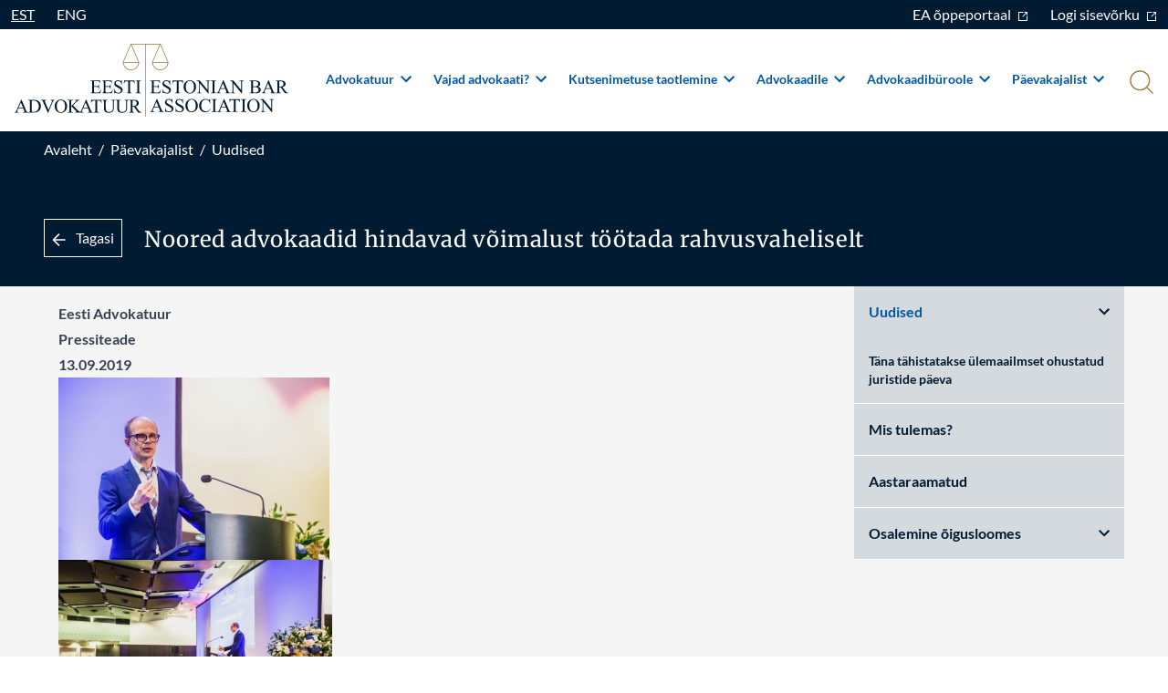

--- FILE ---
content_type: text/html;charset=utf-8
request_url: https://advokatuur.ee/et/paevakajalist/uudised/noored-advokaadid-hindavad-voimalust-tootada-rahvusvaheliselt/
body_size: 72253
content:
<!DOCTYPE html>
<html lang="et">
<head><meta charset="utf-8">
<title>Noored advokaadid hindavad võimalust töötada rahvusvaheliselt - Eesti Advokatuur</title>
<meta name="viewport" content="width=device-width, initial-scale=1">
<meta name="description" content="">
<meta name="format-detection" content="telephone=no">
<meta name="google-site-verification" content="BEDxar3Zh4T0z0KqM489UIBG5vOKhCP_Iou_eqfFicw">
<link rel="preconnect" href="https://advokatuur.ee">
<link rel="icon" type="image/png" href="/favicon/favicon-16x16.png">
<link rel="icon" type="image/png" href="/favicon/favicon-32x32.png">
<link rel="apple-touch-icon" sizes="180x180" href="/favicon/apple-touch-icon.png">
<link rel="manifest" href="/favicon/site.webmanifest">
<link rel="mask-icon" href="/favicon/safari-pinned-tab.png" color="#5bbad5">
<noscript>Javascript is required</noscript><link rel="modulepreload" as="script" crossorigin href="/_nuxt/entry.3774dcdf.js"><link rel="preload" as="style" href="/_nuxt/entry.6f3264f4.css"><link rel="modulepreload" as="script" crossorigin href="/_nuxt/default.1335f399.js"><link rel="modulepreload" as="script" crossorigin href="/_nuxt/_...slug_.c0609c8a.js"><link rel="modulepreload" as="script" crossorigin href="/_nuxt/Breadcrums.64c881ed.js"><link rel="modulepreload" as="script" crossorigin href="/_nuxt/Sidemenu.0a611d95.js"><link rel="preload" as="style" href="/_nuxt/Sidemenu.4bf49093.css"><link rel="modulepreload" as="script" crossorigin href="/_nuxt/fetch.e1f35a23.js"><link rel="modulepreload" as="script" crossorigin href="/_nuxt/ArrowLeft.042001c1.js"><link rel="prefetch" as="image" type="image/png" href="/_nuxt/iso27001.dbc03645.png"><link rel="prefetch" as="script" crossorigin href="/_nuxt/articles.db217461.js"><link rel="prefetch" as="script" crossorigin href="/_nuxt/i18n.options.d70a3952.js"><link rel="prefetch" as="script" crossorigin href="/_nuxt/i18n.options.d483ab88.js"><link rel="prefetch" as="script" crossorigin href="/_nuxt/i18n.options.8f7710f1.js"><link rel="stylesheet" href="/_nuxt/entry.6f3264f4.css"><link rel="stylesheet" href="/_nuxt/Sidemenu.4bf49093.css"><style>.modal[data-v-f5f2a8d9]{align-items:center;display:flex;height:100%;justify-content:center;left:0;opacity:0;pointer-events:none;position:fixed;top:0;transition-duration:.15s;transition-property:opacity;transition-timing-function:cubic-bezier(.4,0,.2,1);width:100%;z-index:20}body.modal-active .modal[data-v-f5f2a8d9]{opacity:1;pointer-events:auto}</style><style>.skip-link[data-v-bdfb40b6]{background:#000;border-radius:4px;color:#fff;left:0;padding:8px 16px;position:absolute;text-decoration:none;top:-40px;transition:top .2s;z-index:1000}.skip-link[data-v-bdfb40b6]:focus{top:10px}</style><style>.content[data-v-0d663ae4]{padding-left:0;padding-right:0}@media (min-width:768px){.content[data-v-0d663ae4]{padding-left:3rem;padding-right:3rem}}@media (min-width:976px){.content[data-v-0d663ae4]{padding-left:3rem;padding-right:3rem}}@media (min-width:1440px){.content[data-v-0d663ae4]{padding-left:9rem;padding-right:9rem}}</style><style>/*! tailwindcss v3.3.2 | MIT License | https://tailwindcss.com*/*,:after,:before{border:0 solid;box-sizing:border-box}:after,:before{--tw-content:""}html{-webkit-text-size-adjust:100%;font-feature-settings:normal;font-family:Lato,Sans-serif;font-variation-settings:normal;line-height:1.5;-moz-tab-size:4;-o-tab-size:4;tab-size:4}body{line-height:inherit;margin:0}hr{border-top-width:1px;color:inherit;height:0}abbr:where([title]){-webkit-text-decoration:underline dotted;text-decoration:underline dotted}h1,h2,h3,h4,h5,h6{font-size:inherit;font-weight:inherit}a{color:inherit;text-decoration:inherit}b,strong{font-weight:bolder}code,kbd,pre,samp{font-family:ui-monospace,SFMono-Regular,Menlo,Monaco,Consolas,Liberation Mono,Courier New,monospace;font-size:1em}small{font-size:80%}sub,sup{font-size:75%;line-height:0;position:relative;vertical-align:baseline}sub{bottom:-.25em}sup{top:-.5em}table{border-collapse:collapse;border-color:inherit;text-indent:0}button,input,optgroup,select,textarea{color:inherit;font-family:inherit;font-size:100%;font-weight:inherit;line-height:inherit;margin:0;padding:0}button,select{text-transform:none}[type=button],[type=reset],[type=submit],button{-webkit-appearance:button;background-color:transparent;background-image:none}:-moz-focusring{outline:auto}:-moz-ui-invalid{box-shadow:none}progress{vertical-align:baseline}::-webkit-inner-spin-button,::-webkit-outer-spin-button{height:auto}[type=search]{-webkit-appearance:textfield;outline-offset:-2px}::-webkit-search-decoration{-webkit-appearance:none}::-webkit-file-upload-button{-webkit-appearance:button;font:inherit}summary{display:list-item}blockquote,dd,dl,figure,h1,h2,h3,h4,h5,h6,hr,p,pre{margin:0}fieldset{margin:0}fieldset,legend{padding:0}menu,ol,ul{list-style:none;margin:0;padding:0}textarea{resize:vertical}input::-moz-placeholder,textarea::-moz-placeholder{color:#9ca3af;opacity:1}input::placeholder,textarea::placeholder{color:#9ca3af;opacity:1}[role=button],button{cursor:pointer}:disabled{cursor:default}audio,canvas,embed,iframe,img,object,svg,video{display:block;vertical-align:middle}img,video{height:auto;max-width:100%}[hidden]{display:none}:root,[data-theme]{background-color:hsla(var(--b1)/1);background-color:hsla(var(--b1)/var(--tw-bg-opacity,1));color:hsla(var(--bc)/1);color:hsla(var(--bc)/var(--tw-text-opacity,1))}html{-webkit-tap-highlight-color:transparent}:root{--pf:258.89 94.378% 40.941%;--sf:314 100% 37.647%;--af:174 60% 40.784%;--nf:219 14.085% 22.275%;--in:198 93% 60%;--su:158 64% 52%;--wa:43 96% 56%;--er:0 91% 71%;--inc:198 100% 12%;--suc:158 100% 10%;--wac:43 100% 11%;--erc:0 100% 14%;--rounded-box:1rem;--rounded-btn:0.5rem;--rounded-badge:1.9rem;--animation-btn:0.25s;--animation-input:.2s;--btn-text-case:uppercase;--btn-focus-scale:0.95;--border-btn:1px;--tab-border:1px;--tab-radius:0.5rem;--p:258.89 94.378% 51.176%;--pc:0 0% 100%;--s:314 100% 47.059%;--sc:0 0% 100%;--a:174 60% 50.98%;--ac:174.71 43.59% 15.294%;--n:219 14.085% 27.843%;--nc:0 0% 100%;--b1:0 0% 100%;--b2:0 0% 94.902%;--b3:180 1.9608% 90%;--bc:215 27.907% 16.863%;color-scheme:light}*,:after,:before{--tw-border-spacing-x:0;--tw-border-spacing-y:0;--tw-translate-x:0;--tw-translate-y:0;--tw-rotate:0;--tw-skew-x:0;--tw-skew-y:0;--tw-scale-x:1;--tw-scale-y:1;--tw-pan-x: ;--tw-pan-y: ;--tw-pinch-zoom: ;--tw-scroll-snap-strictness:proximity;--tw-gradient-from-position: ;--tw-gradient-via-position: ;--tw-gradient-to-position: ;--tw-ordinal: ;--tw-slashed-zero: ;--tw-numeric-figure: ;--tw-numeric-spacing: ;--tw-numeric-fraction: ;--tw-ring-inset: ;--tw-ring-offset-width:0px;--tw-ring-offset-color:#fff;--tw-ring-color:rgba(59,130,246,.5);--tw-ring-offset-shadow:0 0 #0000;--tw-ring-shadow:0 0 #0000;--tw-shadow:0 0 #0000;--tw-shadow-colored:0 0 #0000;--tw-blur: ;--tw-brightness: ;--tw-contrast: ;--tw-grayscale: ;--tw-hue-rotate: ;--tw-invert: ;--tw-saturate: ;--tw-sepia: ;--tw-drop-shadow: ;--tw-backdrop-blur: ;--tw-backdrop-brightness: ;--tw-backdrop-contrast: ;--tw-backdrop-grayscale: ;--tw-backdrop-hue-rotate: ;--tw-backdrop-invert: ;--tw-backdrop-opacity: ;--tw-backdrop-saturate: ;--tw-backdrop-sepia: }::backdrop{--tw-border-spacing-x:0;--tw-border-spacing-y:0;--tw-translate-x:0;--tw-translate-y:0;--tw-rotate:0;--tw-skew-x:0;--tw-skew-y:0;--tw-scale-x:1;--tw-scale-y:1;--tw-pan-x: ;--tw-pan-y: ;--tw-pinch-zoom: ;--tw-scroll-snap-strictness:proximity;--tw-gradient-from-position: ;--tw-gradient-via-position: ;--tw-gradient-to-position: ;--tw-ordinal: ;--tw-slashed-zero: ;--tw-numeric-figure: ;--tw-numeric-spacing: ;--tw-numeric-fraction: ;--tw-ring-inset: ;--tw-ring-offset-width:0px;--tw-ring-offset-color:#fff;--tw-ring-color:rgba(59,130,246,.5);--tw-ring-offset-shadow:0 0 #0000;--tw-ring-shadow:0 0 #0000;--tw-shadow:0 0 #0000;--tw-shadow-colored:0 0 #0000;--tw-blur: ;--tw-brightness: ;--tw-contrast: ;--tw-grayscale: ;--tw-hue-rotate: ;--tw-invert: ;--tw-saturate: ;--tw-sepia: ;--tw-drop-shadow: ;--tw-backdrop-blur: ;--tw-backdrop-brightness: ;--tw-backdrop-contrast: ;--tw-backdrop-grayscale: ;--tw-backdrop-hue-rotate: ;--tw-backdrop-invert: ;--tw-backdrop-opacity: ;--tw-backdrop-saturate: ;--tw-backdrop-sepia: }.container{width:100%}@media (min-width:480px){.container{max-width:480px}}@media (min-width:768px){.container{max-width:768px}}@media (min-width:976px){.container{max-width:976px}}@media (min-width:1440px){.container{max-width:1440px}}@keyframes spin{0%{transform:rotate(0deg)}to{transform:rotate(1turn)}}.d-carousel{display:flex;overflow-x:scroll;scroll-behavior:smooth;scroll-snap-type:x mandatory}.d-carousel-item{box-sizing:content-box;display:flex;flex:none;scroll-snap-align:start}.d-carousel-center .d-carousel-item{scroll-snap-align:center}.d-carousel-end .d-carousel-item{scroll-snap-align:end}.prose{color:var(--tw-prose-body);max-width:65ch}.prose :where(p):not(:where([class~=not-prose] *)){margin-bottom:1.25em;margin-top:1.25em}.prose :where([class~=lead]):not(:where([class~=not-prose] *)){color:var(--tw-prose-lead);font-size:1.25em;line-height:1.6;margin-bottom:1.2em;margin-top:1.2em}.prose :where(a):not(:where([class~=not-prose] *)){color:var(--tw-prose-links);font-weight:500;text-decoration:underline}.prose :where(strong):not(:where([class~=not-prose] *)){color:var(--tw-prose-bold);font-weight:600}.prose :where(a strong):not(:where([class~=not-prose] *)){color:inherit}.prose :where(blockquote strong):not(:where([class~=not-prose] *)){color:inherit}.prose :where(thead th strong):not(:where([class~=not-prose] *)){color:inherit}.prose :where(ol):not(:where([class~=not-prose] *)){list-style-type:decimal;margin-bottom:1.25em;margin-top:1.25em;padding-left:1.625em}.prose :where(ol[type=A]):not(:where([class~=not-prose] *)){list-style-type:upper-alpha}.prose :where(ol[type=a]):not(:where([class~=not-prose] *)){list-style-type:lower-alpha}.prose :where(ol[type=A s]):not(:where([class~=not-prose] *)){list-style-type:upper-alpha}.prose :where(ol[type=a s]):not(:where([class~=not-prose] *)){list-style-type:lower-alpha}.prose :where(ol[type=I]):not(:where([class~=not-prose] *)){list-style-type:upper-roman}.prose :where(ol[type=i]):not(:where([class~=not-prose] *)){list-style-type:lower-roman}.prose :where(ol[type=I s]):not(:where([class~=not-prose] *)){list-style-type:upper-roman}.prose :where(ol[type=i s]):not(:where([class~=not-prose] *)){list-style-type:lower-roman}.prose :where(ol[type="1"]):not(:where([class~=not-prose] *)){list-style-type:decimal}.prose :where(ul):not(:where([class~=not-prose] *)){list-style-type:disc;margin-bottom:1.25em;margin-top:1.25em;padding-left:1.625em}.prose :where(ol>li):not(:where([class~=not-prose] *))::marker{color:var(--tw-prose-counters);font-weight:400}.prose :where(ul>li):not(:where([class~=not-prose] *))::marker{color:var(--tw-prose-bullets)}.prose :where(hr):not(:where([class~=not-prose] *)){border-color:var(--tw-prose-hr);border-top-width:1px;margin-bottom:3em;margin-top:3em}.prose :where(blockquote):not(:where([class~=not-prose] *)){border-left-color:var(--tw-prose-quote-borders);border-left-width:.25rem;color:var(--tw-prose-quotes);font-style:italic;font-weight:500;margin-bottom:1.6em;margin-top:1.6em;padding-left:1em;quotes:"\201C""\201D""\2018""\2019"}.prose :where(blockquote p:first-of-type):not(:where([class~=not-prose] *)):before{content:open-quote}.prose :where(blockquote p:last-of-type):not(:where([class~=not-prose] *)):after{content:close-quote}.prose :where(h1):not(:where([class~=not-prose] *)){color:var(--tw-prose-headings);font-size:2.25em;font-weight:800;line-height:1.1111111;margin-bottom:.8888889em;margin-top:0}.prose :where(h1 strong):not(:where([class~=not-prose] *)){color:inherit;font-weight:900}.prose :where(h2):not(:where([class~=not-prose] *)){color:var(--tw-prose-headings);font-size:1.5em;font-weight:700;line-height:1.3333333;margin-bottom:1em;margin-top:2em}.prose :where(h2 strong):not(:where([class~=not-prose] *)){color:inherit;font-weight:800}.prose :where(h3):not(:where([class~=not-prose] *)){color:var(--tw-prose-headings);font-size:1.25em;font-weight:600;line-height:1.6;margin-bottom:.6em;margin-top:1.6em}.prose :where(h3 strong):not(:where([class~=not-prose] *)){color:inherit;font-weight:700}.prose :where(h4):not(:where([class~=not-prose] *)){color:var(--tw-prose-headings);font-weight:600;line-height:1.5;margin-bottom:.5em;margin-top:1.5em}.prose :where(h4 strong):not(:where([class~=not-prose] *)){color:inherit;font-weight:700}.prose :where(img):not(:where([class~=not-prose] *)){margin-bottom:2em;margin-top:2em}.prose :where(figure>*):not(:where([class~=not-prose] *)){margin-bottom:0;margin-top:0}.prose :where(figcaption):not(:where([class~=not-prose] *)){color:var(--tw-prose-captions);font-size:.875em;line-height:1.4285714;margin-top:.8571429em}.prose :where(code):not(:where([class~=not-prose] *)){color:var(--tw-prose-code);font-size:.875em;font-weight:600}.prose :where(code):not(:where([class~=not-prose] *)):before{content:"`"}.prose :where(code):not(:where([class~=not-prose] *)):after{content:"`"}.prose :where(a code):not(:where([class~=not-prose] *)){color:inherit}.prose :where(h1 code):not(:where([class~=not-prose] *)){color:inherit}.prose :where(h2 code):not(:where([class~=not-prose] *)){color:inherit;font-size:.875em}.prose :where(h3 code):not(:where([class~=not-prose] *)){color:inherit;font-size:.9em}.prose :where(h4 code):not(:where([class~=not-prose] *)){color:inherit}.prose :where(blockquote code):not(:where([class~=not-prose] *)){color:inherit}.prose :where(thead th code):not(:where([class~=not-prose] *)){color:inherit}.prose :where(pre):not(:where([class~=not-prose] *)){background-color:var(--tw-prose-pre-bg);border-radius:.375rem;color:var(--tw-prose-pre-code);font-size:.875em;font-weight:400;line-height:1.7142857;margin-bottom:1.7142857em;margin-top:1.7142857em;overflow-x:auto;padding:.8571429em 1.1428571em}.prose :where(pre code):not(:where([class~=not-prose] *)){background-color:transparent;border-radius:0;border-width:0;color:inherit;font-family:inherit;font-size:inherit;font-weight:inherit;line-height:inherit;padding:0}.prose :where(pre code):not(:where([class~=not-prose] *)):before{content:none}.prose :where(pre code):not(:where([class~=not-prose] *)):after{content:none}.prose :where(table):not(:where([class~=not-prose] *)){font-size:.875em;line-height:1.7142857;margin-bottom:2em;margin-top:2em;table-layout:auto;text-align:left;width:100%}.prose :where(thead):not(:where([class~=not-prose] *)){border-bottom-color:var(--tw-prose-th-borders);border-bottom-width:1px}.prose :where(thead th):not(:where([class~=not-prose] *)){color:var(--tw-prose-headings);font-weight:600;padding-bottom:.5714286em;padding-left:.5714286em;padding-right:.5714286em;vertical-align:bottom}.prose :where(tbody tr):not(:where([class~=not-prose] *)){border-bottom-color:var(--tw-prose-td-borders);border-bottom-width:1px}.prose :where(tbody tr:last-child):not(:where([class~=not-prose] *)){border-bottom-width:0}.prose :where(tbody td):not(:where([class~=not-prose] *)){vertical-align:baseline}.prose :where(tfoot):not(:where([class~=not-prose] *)){border-top-color:var(--tw-prose-th-borders);border-top-width:1px}.prose :where(tfoot td):not(:where([class~=not-prose] *)){vertical-align:top}.prose{--tw-prose-body:#374151;--tw-prose-headings:#111827;--tw-prose-lead:#4b5563;--tw-prose-links:#111827;--tw-prose-bold:#111827;--tw-prose-counters:#6b7280;--tw-prose-bullets:#d1d5db;--tw-prose-hr:#e5e7eb;--tw-prose-quotes:#111827;--tw-prose-quote-borders:#e5e7eb;--tw-prose-captions:#6b7280;--tw-prose-code:#111827;--tw-prose-pre-code:#e5e7eb;--tw-prose-pre-bg:#1f2937;--tw-prose-th-borders:#d1d5db;--tw-prose-td-borders:#e5e7eb;--tw-prose-invert-body:#d1d5db;--tw-prose-invert-headings:#fff;--tw-prose-invert-lead:#9ca3af;--tw-prose-invert-links:#fff;--tw-prose-invert-bold:#fff;--tw-prose-invert-counters:#9ca3af;--tw-prose-invert-bullets:#4b5563;--tw-prose-invert-hr:#374151;--tw-prose-invert-quotes:#f3f4f6;--tw-prose-invert-quote-borders:#374151;--tw-prose-invert-captions:#9ca3af;--tw-prose-invert-code:#fff;--tw-prose-invert-pre-code:#d1d5db;--tw-prose-invert-pre-bg:rgba(0,0,0,.5);--tw-prose-invert-th-borders:#4b5563;--tw-prose-invert-td-borders:#374151;font-size:1rem;line-height:1.75}.prose :where(video):not(:where([class~=not-prose] *)){margin-bottom:2em;margin-top:2em}.prose :where(figure):not(:where([class~=not-prose] *)){margin-bottom:2em;margin-top:2em}.prose :where(li):not(:where([class~=not-prose] *)){margin-bottom:.5em;margin-top:.5em}.prose :where(ol>li):not(:where([class~=not-prose] *)){padding-left:.375em}.prose :where(ul>li):not(:where([class~=not-prose] *)){padding-left:.375em}.prose :where(.prose>ul>li p):not(:where([class~=not-prose] *)){margin-bottom:.75em;margin-top:.75em}.prose :where(.prose>ul>li>:first-child):not(:where([class~=not-prose] *)){margin-top:1.25em}.prose :where(.prose>ul>li>:last-child):not(:where([class~=not-prose] *)){margin-bottom:1.25em}.prose :where(.prose>ol>li>:first-child):not(:where([class~=not-prose] *)){margin-top:1.25em}.prose :where(.prose>ol>li>:last-child):not(:where([class~=not-prose] *)){margin-bottom:1.25em}.prose :where(ul ul,ul ol,ol ul,ol ol):not(:where([class~=not-prose] *)){margin-bottom:.75em;margin-top:.75em}.prose :where(hr+*):not(:where([class~=not-prose] *)){margin-top:0}.prose :where(h2+*):not(:where([class~=not-prose] *)){margin-top:0}.prose :where(h3+*):not(:where([class~=not-prose] *)){margin-top:0}.prose :where(h4+*):not(:where([class~=not-prose] *)){margin-top:0}.prose :where(thead th:first-child):not(:where([class~=not-prose] *)){padding-left:0}.prose :where(thead th:last-child):not(:where([class~=not-prose] *)){padding-right:0}.prose :where(tbody td,tfoot td):not(:where([class~=not-prose] *)){padding:.5714286em}.prose :where(tbody td:first-child,tfoot td:first-child):not(:where([class~=not-prose] *)){padding-left:0}.prose :where(tbody td:last-child,tfoot td:last-child):not(:where([class~=not-prose] *)){padding-right:0}.prose :where(.prose>:first-child):not(:where([class~=not-prose] *)){margin-top:0}.prose :where(.prose>:last-child):not(:where([class~=not-prose] *)){margin-bottom:0}.form-checkbox:checked{background-color:currentColor;background-image:url("data:image/svg+xml;charset=utf-8,%3Csvg xmlns='http://www.w3.org/2000/svg' width='11' height='7' fill='none'%3E%3Cpath fill='%230058A3' fill-rule='evenodd' d='M2 2.333.833 3.5l3.5 3.5 5.833-5.833L9 0 4.333 4.667 2 2.333Z' clip-rule='evenodd'/%3E%3C/svg%3E");background-position:50%;background-repeat:no-repeat;background-size:100% 100%;border-color:transparent}@media not print{.form-checkbox::-ms-check{background:inherit;border-color:inherit;border-radius:inherit;color:transparent}}.form-checkbox{color-adjust:exact;-webkit-appearance:none;-moz-appearance:none;appearance:none;background-color:#fff;background-origin:border-box;color:#3b82f6;display:inline-block;flex-shrink:0;height:1rem;-webkit-print-color-adjust:exact;-webkit-user-select:none;-moz-user-select:none;user-select:none;vertical-align:middle;width:1rem}.form-checkbox:focus{border-color:#60a5fa;outline:none}.sr-only{clip:rect(0,0,0,0)!important;border-width:0!important;height:1px!important;margin:-1px!important;overflow:hidden!important;padding:0!important;position:absolute!important;white-space:nowrap!important;width:1px!important}.pointer-events-none{pointer-events:none!important}.fixed{position:fixed!important}.absolute{position:absolute!important}.relative{position:relative!important}.-top-12{top:-3rem!important}.bottom-0{bottom:0!important}.bottom-2{bottom:.5rem!important}.left-0{left:0!important}.right-0{right:0!important}.right-6{right:1.5rem!important}.top-0{top:0!important}.top-28{top:7rem!important}.top-3{top:.75rem!important}.top-\[100px\]{top:100px!important}.top-full{top:100%!important}.z-10{z-index:10!important}.z-20{z-index:20!important}.z-50{z-index:50!important}.col-span-3{grid-column:span 3/span 3!important}.float-right{float:right!important}.clear-both{clear:both!important}.m-0{margin:0!important}.m-2{margin:.5rem!important}.mx-auto{margin-left:auto!important;margin-right:auto!important}.my-4{margin-bottom:1rem!important;margin-top:1rem!important}.my-auto{margin-bottom:auto!important;margin-top:auto!important}.-mb-10{margin-bottom:-2.5rem!important}.-mt-14{margin-top:-3.5rem!important}.mb-1{margin-bottom:.25rem!important}.mb-10{margin-bottom:2.5rem!important}.mb-2{margin-bottom:.5rem!important}.mb-3{margin-bottom:.75rem!important}.mb-4{margin-bottom:1rem!important}.mb-6{margin-bottom:1.5rem!important}.ml-1{margin-left:.25rem!important}.ml-2{margin-left:.5rem!important}.ml-3{margin-left:.75rem!important}.ml-4{margin-left:1rem!important}.mr-2{margin-right:.5rem!important}.mr-3{margin-right:.75rem!important}.mr-4{margin-right:1rem!important}.mr-6{margin-right:1.5rem!important}.mt-0{margin-top:0!important}.mt-10{margin-top:2.5rem!important}.mt-16{margin-top:4rem!important}.mt-2{margin-top:.5rem!important}.mt-4{margin-top:1rem!important}.mt-6{margin-top:1.5rem!important}.mt-8{margin-top:2rem!important}.block{display:block!important}.inline-block{display:inline-block!important}.inline{display:inline!important}.flex{display:flex!important}.inline-flex{display:inline-flex!important}.table{display:table!important}.grid{display:grid!important}.hidden{display:none!important}.aspect-\[3\/2\]{aspect-ratio:3/2!important}.h-0{height:0!important}.h-0\.5{height:.125rem!important}.h-2{height:.5rem!important}.h-3{height:.75rem!important}.h-4{height:1rem!important}.h-48{height:12rem!important}.h-5{height:1.25rem!important}.h-52{height:13rem!important}.h-6{height:1.5rem!important}.h-7{height:1.75rem!important}.h-72{height:18rem!important}.h-\[26px\]{height:26px!important}.h-\[42px\]{height:42px!important}.h-auto{height:auto!important}.h-full{height:100%!important}.max-h-16{max-height:4rem!important}.max-h-full{max-height:100%!important}.min-h-screen{min-height:100vh!important}.w-1\/3{width:33.333333%!important}.w-11\/12{width:91.666667%!important}.w-16{width:4rem!important}.w-3{width:.75rem!important}.w-4{width:1rem!important}.w-5{width:1.25rem!important}.w-6{width:1.5rem!important}.w-7{width:1.75rem!important}.w-8{width:2rem!important}.w-\[174px\]{width:174px!important}.w-\[230px\]{width:230px!important}.w-\[250px\]{width:250px!important}.w-\[26px\]{width:26px!important}.w-\[373px\]{width:373px!important}.w-auto{width:auto!important}.w-full{width:100%!important}.w-max{width:-moz-max-content!important;width:max-content!important}.max-w-6xl{max-width:72rem!important}.max-w-screen-xl{max-width:1440px!important}.flex-none{flex:none!important}.flex-grow,.grow{flex-grow:1!important}.basis-1\/2{flex-basis:50%!important}.basis-1\/4{flex-basis:25%!important}.basis-1\/7{flex-basis:14.2857143%!important}.basis-2\/7{flex-basis:28.5714286%!important}.basis-3\/4{flex-basis:75%!important}.basis-full{flex-basis:100%!important}.-translate-y-1{--tw-translate-y:-0.25rem!important;transform:translate(var(--tw-translate-x),-.25rem) rotate(var(--tw-rotate)) skewX(var(--tw-skew-x)) skewY(var(--tw-skew-y)) scaleX(var(--tw-scale-x)) scaleY(var(--tw-scale-y))!important;transform:translate(var(--tw-translate-x),var(--tw-translate-y)) rotate(var(--tw-rotate)) skewX(var(--tw-skew-x)) skewY(var(--tw-skew-y)) scaleX(var(--tw-scale-x)) scaleY(var(--tw-scale-y))!important}.-translate-y-1\.5{--tw-translate-y:-0.375rem!important;transform:translate(var(--tw-translate-x),-.375rem) rotate(var(--tw-rotate)) skewX(var(--tw-skew-x)) skewY(var(--tw-skew-y)) scaleX(var(--tw-scale-x)) scaleY(var(--tw-scale-y))!important;transform:translate(var(--tw-translate-x),var(--tw-translate-y)) rotate(var(--tw-rotate)) skewX(var(--tw-skew-x)) skewY(var(--tw-skew-y)) scaleX(var(--tw-scale-x)) scaleY(var(--tw-scale-y))!important}.translate-y-1{--tw-translate-y:0.25rem!important;transform:translate(var(--tw-translate-x),.25rem) rotate(var(--tw-rotate)) skewX(var(--tw-skew-x)) skewY(var(--tw-skew-y)) scaleX(var(--tw-scale-x)) scaleY(var(--tw-scale-y))!important;transform:translate(var(--tw-translate-x),var(--tw-translate-y)) rotate(var(--tw-rotate)) skewX(var(--tw-skew-x)) skewY(var(--tw-skew-y)) scaleX(var(--tw-scale-x)) scaleY(var(--tw-scale-y))!important}.translate-y-1\.5{--tw-translate-y:0.375rem!important;transform:translate(var(--tw-translate-x),.375rem) rotate(var(--tw-rotate)) skewX(var(--tw-skew-x)) skewY(var(--tw-skew-y)) scaleX(var(--tw-scale-x)) scaleY(var(--tw-scale-y))!important;transform:translate(var(--tw-translate-x),var(--tw-translate-y)) rotate(var(--tw-rotate)) skewX(var(--tw-skew-x)) skewY(var(--tw-skew-y)) scaleX(var(--tw-scale-x)) scaleY(var(--tw-scale-y))!important}.-rotate-45{--tw-rotate:-45deg!important;transform:translate(var(--tw-translate-x),var(--tw-translate-y)) rotate(-45deg) skewX(var(--tw-skew-x)) skewY(var(--tw-skew-y)) scaleX(var(--tw-scale-x)) scaleY(var(--tw-scale-y))!important;transform:translate(var(--tw-translate-x),var(--tw-translate-y)) rotate(var(--tw-rotate)) skewX(var(--tw-skew-x)) skewY(var(--tw-skew-y)) scaleX(var(--tw-scale-x)) scaleY(var(--tw-scale-y))!important}.rotate-45{--tw-rotate:45deg!important;transform:translate(var(--tw-translate-x),var(--tw-translate-y)) rotate(45deg) skewX(var(--tw-skew-x)) skewY(var(--tw-skew-y)) scaleX(var(--tw-scale-x)) scaleY(var(--tw-scale-y))!important}.rotate-45,.transform{transform:translate(var(--tw-translate-x),var(--tw-translate-y)) rotate(var(--tw-rotate)) skewX(var(--tw-skew-x)) skewY(var(--tw-skew-y)) scaleX(var(--tw-scale-x)) scaleY(var(--tw-scale-y))!important}.cursor-default{cursor:default!important}.cursor-pointer{cursor:pointer!important}.grid-cols-1{grid-template-columns:repeat(1,minmax(0,1fr))!important}.grid-cols-3{grid-template-columns:repeat(3,minmax(0,1fr))!important}.flex-row{flex-direction:row!important}.flex-col{flex-direction:column!important}.flex-wrap{flex-wrap:wrap!important}.items-end{align-items:flex-end!important}.items-center{align-items:center!important}.justify-end{justify-content:flex-end!important}.justify-center{justify-content:center!important}.justify-between{justify-content:space-between!important}.gap-4{gap:1rem!important}.gap-5{gap:1.25rem!important}.space-x-1>:not([hidden])~:not([hidden]){--tw-space-x-reverse:0!important;margin-left:.25rem!important;margin-left:calc(.25rem*(1 - var(--tw-space-x-reverse)))!important;margin-right:0!important;margin-right:calc(.25rem*var(--tw-space-x-reverse))!important}.space-x-4>:not([hidden])~:not([hidden]){--tw-space-x-reverse:0!important;margin-left:1rem!important;margin-left:calc(1rem*(1 - var(--tw-space-x-reverse)))!important;margin-right:0!important;margin-right:calc(1rem*var(--tw-space-x-reverse))!important}.overflow-y-auto{overflow-y:auto!important}.rounded{border-radius:.25rem!important}.rounded-\[100px\]{border-radius:100px!important}.rounded-lg{border-radius:.5rem!important}.rounded-xl{border-radius:.75rem!important}.border{border-width:1px!important}.border-b,.border-b-\[1px\]{border-bottom-width:1px!important}.border-t{border-top-width:1px!important}.border-none{border-style:none!important}.border-\[\#909EAA\]{--tw-border-opacity:1!important;border-color:#909eaa!important;border-color:rgb(144 158 170/var(--tw-border-opacity))!important}.border-\[\#D5DADF\]{--tw-border-opacity:1!important;border-color:#d5dadf!important;border-color:rgb(213 218 223/var(--tw-border-opacity))!important}.border-\[\#F1F1F1\]{--tw-border-opacity:1!important;border-color:#f1f1f1!important;border-color:rgb(241 241 241/var(--tw-border-opacity))!important}.border-gold{--tw-border-opacity:1!important;border-color:#876c3b!important;border-color:rgb(135 108 59/var(--tw-border-opacity))!important}.border-gray-light{--tw-border-opacity:1!important;border-color:#e5e5e5!important;border-color:rgb(229 229 229/var(--tw-border-opacity))!important}.border-transparent{border-color:transparent!important}.bg-\[\#001B32\]{--tw-bg-opacity:1!important;background-color:#001b32!important;background-color:rgb(0 27 50/var(--tw-bg-opacity))!important}.bg-\[\#D5DADF\]{--tw-bg-opacity:1!important;background-color:#d5dadf!important;background-color:rgb(213 218 223/var(--tw-bg-opacity))!important}.bg-blue{--tw-bg-opacity:1!important;background-color:#0058a3!important;background-color:rgb(0 88 163/var(--tw-bg-opacity))!important}.bg-blue-dark{--tw-bg-opacity:1!important;background-color:#001b32!important;background-color:rgb(0 27 50/var(--tw-bg-opacity))!important}.bg-blue-light{--tw-bg-opacity:1!important;background-color:#076bbf!important;background-color:rgb(7 107 191/var(--tw-bg-opacity))!important}.bg-current{background-color:currentColor!important}.bg-gold{background-color:#876c3b!important;background-color:rgb(135 108 59/var(--tw-bg-opacity))!important}.bg-gold,.bg-gray{--tw-bg-opacity:1!important}.bg-gray{background-color:#d5dadf!important;background-color:rgb(213 218 223/var(--tw-bg-opacity))!important}.bg-gray-light{--tw-bg-opacity:1!important;background-color:#e5e5e5!important;background-color:rgb(229 229 229/var(--tw-bg-opacity))!important}.bg-transparent{background-color:transparent!important}.bg-white{--tw-bg-opacity:1!important;background-color:#fff!important;background-color:rgb(255 255 255/var(--tw-bg-opacity))!important}.object-cover{-o-object-fit:cover!important;object-fit:cover!important}.p-10{padding:2.5rem!important}.p-2{padding:.5rem!important}.p-3{padding:.75rem!important}.p-4{padding:1rem!important}.p-6{padding:1.5rem!important}.p-8{padding:2rem!important}.px-0{padding-left:0!important;padding-right:0!important}.px-10{padding-left:2.5rem!important;padding-right:2.5rem!important}.px-2{padding-left:.5rem!important;padding-right:.5rem!important}.px-3{padding-left:.75rem!important;padding-right:.75rem!important}.px-36{padding-left:9rem!important;padding-right:9rem!important}.px-4{padding-left:1rem!important;padding-right:1rem!important}.px-5{padding-left:1.25rem!important;padding-right:1.25rem!important}.px-8{padding-left:2rem!important;padding-right:2rem!important}.py-1{padding-bottom:.25rem!important;padding-top:.25rem!important}.py-10{padding-bottom:2.5rem!important;padding-top:2.5rem!important}.py-12{padding-bottom:3rem!important;padding-top:3rem!important}.py-2{padding-bottom:.5rem!important;padding-top:.5rem!important}.py-20{padding-bottom:5rem!important;padding-top:5rem!important}.py-4{padding-bottom:1rem!important;padding-top:1rem!important}.py-5{padding-bottom:1.25rem!important;padding-top:1.25rem!important}.py-6{padding-bottom:1.5rem!important;padding-top:1.5rem!important}.pb-14{padding-bottom:3.5rem!important}.pb-4{padding-bottom:1rem!important}.pb-48{padding-bottom:12rem!important}.pl-4{padding-left:1rem!important}.pl-8{padding-left:2rem!important}.pr-0{padding-right:0!important}.pr-12{padding-right:3rem!important}.pr-32{padding-right:8rem!important}.pr-4{padding-right:1rem!important}.pt-1{padding-top:.25rem!important}.pt-10{padding-top:2.5rem!important}.pt-2{padding-top:.5rem!important}.pt-20{padding-top:5rem!important}.pt-3{padding-top:.75rem!important}.pt-8{padding-top:2rem!important}.text-left{text-align:left!important}.text-center{text-align:center!important}.text-start{text-align:start!important}.font-sans{font-family:Lato,Sans-serif!important}.font-serif{font-family:Merriweather,Sans-serif!important}.text-2xl{font-size:1.5rem!important;line-height:2rem!important}.text-3xl{font-size:1.875rem!important;line-height:2.25rem!important}.text-\[120px\]{font-size:120px!important}.text-\[32px\]{font-size:32px!important}.text-base{font-size:1rem!important;line-height:1.5rem!important}.text-lg{font-size:1.125rem!important;line-height:1.75rem!important}.text-sm{font-size:.875rem!important;line-height:1.25rem!important}.text-xl{font-size:1.25rem!important;line-height:1.75rem!important}.text-xs{font-size:.75rem!important;line-height:1rem!important}.font-bold{font-weight:700!important}.font-extrabold{font-weight:800!important}.font-light{font-weight:300!important}.font-medium{font-weight:500!important}.font-normal{font-weight:400!important}.font-semibold{font-weight:600!important}.leading-none{line-height:1!important}.text-\[\#001B32\]{--tw-text-opacity:1!important;color:#001b32!important;color:rgb(0 27 50/var(--tw-text-opacity))!important}.text-\[\#D5DADF\]{--tw-text-opacity:1!important;color:#d5dadf!important;color:rgb(213 218 223/var(--tw-text-opacity))!important}.text-\[\#FA4747\]{--tw-text-opacity:1!important;color:#fa4747!important;color:rgb(250 71 71/var(--tw-text-opacity))!important}.text-blue{--tw-text-opacity:1!important;color:#0058a3!important;color:rgb(0 88 163/var(--tw-text-opacity))!important}.text-blue-dark{--tw-text-opacity:1!important;color:#001b32!important;color:rgb(0 27 50/var(--tw-text-opacity))!important}.text-blue-light{--tw-text-opacity:1!important;color:#076bbf!important;color:rgb(7 107 191/var(--tw-text-opacity))!important}.text-gold{color:#876c3b!important;color:rgb(135 108 59/var(--tw-text-opacity))!important}.text-gold,.text-white{--tw-text-opacity:1!important}.text-white{color:#fff!important;color:rgb(255 255 255/var(--tw-text-opacity))!important}.underline{text-decoration-line:underline!important}.no-underline{text-decoration-line:none!important}.placeholder-opacity-50::-moz-placeholder{--tw-placeholder-opacity:0.5!important}.placeholder-opacity-50::placeholder{--tw-placeholder-opacity:0.5!important}.opacity-0{opacity:0!important}.opacity-100{opacity:1!important}.opacity-40{opacity:.4!important}.opacity-50{opacity:.5!important}.opacity-75{opacity:.75!important}.shadow{--tw-shadow:0 1px 3px 0 rgba(0,0,0,.1),0 1px 2px -1px rgba(0,0,0,.1)!important;--tw-shadow-colored:0 1px 3px 0 var(--tw-shadow-color),0 1px 2px -1px var(--tw-shadow-color)!important;box-shadow:0 0 #0000,0 0 #0000,0 1px 3px 0 rgba(0,0,0,.1),0 1px 2px -1px rgba(0,0,0,.1)!important;box-shadow:var(--tw-ring-offset-shadow,0 0 #0000),var(--tw-ring-shadow,0 0 #0000),var(--tw-shadow)!important}.shadow-\[0_4px_16px_rgba\(0\2c 27\2c 50\2c 0\.25\)\]{--tw-shadow:0 4px 16px rgba(0,27,50,.25)!important;--tw-shadow-colored:0 4px 16px var(--tw-shadow-color)!important;box-shadow:0 0 #0000,0 0 #0000,0 4px 16px rgba(0,27,50,.25)!important;box-shadow:var(--tw-ring-offset-shadow,0 0 #0000),var(--tw-ring-shadow,0 0 #0000),var(--tw-shadow)!important}.drop-shadow{--tw-drop-shadow:drop-shadow(0 1px 2px rgba(0,0,0,.1)) drop-shadow(0 1px 1px rgba(0,0,0,.06))!important;filter:var(--tw-blur) var(--tw-brightness) var(--tw-contrast) var(--tw-grayscale) var(--tw-hue-rotate) var(--tw-invert) var(--tw-saturate) var(--tw-sepia) drop-shadow(0 1px 2px rgb(0 0 0/.1)) drop-shadow(0 1px 1px rgb(0 0 0/.06))!important;filter:var(--tw-blur) var(--tw-brightness) var(--tw-contrast) var(--tw-grayscale) var(--tw-hue-rotate) var(--tw-invert) var(--tw-saturate) var(--tw-sepia) var(--tw-drop-shadow)!important}.drop-shadow-\[0_4px_16px_rgba\(0\2c 27\2c 50\2c 0\.1\)\]{--tw-drop-shadow:drop-shadow(0 4px 16px rgba(0,27,50,.1))!important;filter:var(--tw-blur) var(--tw-brightness) var(--tw-contrast) var(--tw-grayscale) var(--tw-hue-rotate) var(--tw-invert) var(--tw-saturate) var(--tw-sepia) drop-shadow(0 4px 16px rgba(0,27,50,.1))!important}.drop-shadow-\[0_4px_16px_rgba\(0\2c 27\2c 50\2c 0\.1\)\],.filter{filter:var(--tw-blur) var(--tw-brightness) var(--tw-contrast) var(--tw-grayscale) var(--tw-hue-rotate) var(--tw-invert) var(--tw-saturate) var(--tw-sepia) var(--tw-drop-shadow)!important}.transition{transition-duration:.15s!important;transition-property:color,background-color,border-color,text-decoration-color,fill,stroke,opacity,box-shadow,transform,filter,-webkit-backdrop-filter!important;transition-property:color,background-color,border-color,text-decoration-color,fill,stroke,opacity,box-shadow,transform,filter,backdrop-filter!important;transition-property:color,background-color,border-color,text-decoration-color,fill,stroke,opacity,box-shadow,transform,filter,backdrop-filter,-webkit-backdrop-filter!important;transition-timing-function:cubic-bezier(.4,0,.2,1)!important}.transition-opacity{transition-duration:.15s!important;transition-property:opacity!important;transition-timing-function:cubic-bezier(.4,0,.2,1)!important}.duration-500{transition-duration:.5s!important}.ease-in-out{transition-timing-function:cubic-bezier(.4,0,.2,1)!important}body,html{--tw-bg-opacity:1;background-color:#f5f5f5;background-color:rgb(245 245 245/var(--tw-bg-opacity))}body.modal-active{overflow:hidden}h1,h2,h3,h4,h5{letter-spacing:.04rem}h1{font-size:3rem;line-height:1}h2{font-size:2.25rem;line-height:2.5rem}h3{font-size:1.875rem;line-height:2.25rem}h4{font-size:1.5rem;line-height:2rem}h5{font-size:1.125rem;font-weight:600;line-height:1.75rem}.editor-content{color:var(--tw-prose-body);max-width:65ch}.editor-content :where(p):not(:where([class~=not-prose] *)){margin-bottom:1.25em;margin-top:1.25em}.editor-content :where([class~=lead]):not(:where([class~=not-prose] *)){color:var(--tw-prose-lead);font-size:1.25em;line-height:1.6;margin-bottom:1.2em;margin-top:1.2em}.editor-content :where(a):not(:where([class~=not-prose] *)){color:var(--tw-prose-links);font-weight:500;text-decoration:underline}.editor-content :where(strong):not(:where([class~=not-prose] *)){color:var(--tw-prose-bold);font-weight:600}.editor-content :where(a strong):not(:where([class~=not-prose] *)){color:inherit}.editor-content :where(blockquote strong):not(:where([class~=not-prose] *)){color:inherit}.editor-content :where(thead th strong):not(:where([class~=not-prose] *)){color:inherit}.editor-content :where(ol):not(:where([class~=not-prose] *)){list-style-type:decimal;margin-bottom:1.25em;margin-top:1.25em;padding-left:1.625em}.editor-content :where(ol[type=A]):not(:where([class~=not-prose] *)){list-style-type:upper-alpha}.editor-content :where(ol[type=a]):not(:where([class~=not-prose] *)){list-style-type:lower-alpha}.editor-content :where(ol[type=A s]):not(:where([class~=not-prose] *)){list-style-type:upper-alpha}.editor-content :where(ol[type=a s]):not(:where([class~=not-prose] *)){list-style-type:lower-alpha}.editor-content :where(ol[type=I]):not(:where([class~=not-prose] *)){list-style-type:upper-roman}.editor-content :where(ol[type=i]):not(:where([class~=not-prose] *)){list-style-type:lower-roman}.editor-content :where(ol[type=I s]):not(:where([class~=not-prose] *)){list-style-type:upper-roman}.editor-content :where(ol[type=i s]):not(:where([class~=not-prose] *)){list-style-type:lower-roman}.editor-content :where(ol[type="1"]):not(:where([class~=not-prose] *)){list-style-type:decimal}.editor-content :where(ul):not(:where([class~=not-prose] *)){list-style-type:disc;margin-bottom:1.25em;margin-top:1.25em;padding-left:1.625em}.editor-content :where(ol>li):not(:where([class~=not-prose] *))::marker{color:var(--tw-prose-counters);font-weight:400}.editor-content :where(ul>li):not(:where([class~=not-prose] *))::marker{color:var(--tw-prose-bullets)}.editor-content :where(hr):not(:where([class~=not-prose] *)){border-color:var(--tw-prose-hr);border-top-width:1px;margin-bottom:3em;margin-top:3em}.editor-content :where(blockquote):not(:where([class~=not-prose] *)){border-left-color:var(--tw-prose-quote-borders);border-left-width:.25rem;color:var(--tw-prose-quotes);font-style:italic;font-weight:500;margin-bottom:1.6em;margin-top:1.6em;padding-left:1em;quotes:"\201C""\201D""\2018""\2019"}.editor-content :where(blockquote p:first-of-type):not(:where([class~=not-prose] *)):before{content:open-quote}.editor-content :where(blockquote p:last-of-type):not(:where([class~=not-prose] *)):after{content:close-quote}.editor-content :where(h1):not(:where([class~=not-prose] *)){color:var(--tw-prose-headings);font-size:2.25em;font-weight:800;line-height:1.1111111;margin-bottom:.8888889em;margin-top:0}.editor-content :where(h1 strong):not(:where([class~=not-prose] *)){color:inherit;font-weight:900}.editor-content :where(h2):not(:where([class~=not-prose] *)){color:var(--tw-prose-headings);font-size:1.5em;font-weight:700;line-height:1.3333333;margin-bottom:1em;margin-top:2em}.editor-content :where(h2 strong):not(:where([class~=not-prose] *)){color:inherit;font-weight:800}.editor-content :where(h3):not(:where([class~=not-prose] *)){color:var(--tw-prose-headings);font-size:1.25em;font-weight:600;line-height:1.6;margin-bottom:.6em;margin-top:1.6em}.editor-content :where(h3 strong):not(:where([class~=not-prose] *)){color:inherit;font-weight:700}.editor-content :where(h4):not(:where([class~=not-prose] *)){color:var(--tw-prose-headings);font-weight:600;line-height:1.5;margin-bottom:.5em;margin-top:1.5em}.editor-content :where(h4 strong):not(:where([class~=not-prose] *)){color:inherit;font-weight:700}.editor-content :where(img):not(:where([class~=not-prose] *)){margin-bottom:2em;margin-top:2em}.editor-content :where(figure>*):not(:where([class~=not-prose] *)){margin-bottom:0;margin-top:0}.editor-content :where(figcaption):not(:where([class~=not-prose] *)){color:var(--tw-prose-captions);font-size:.875em;line-height:1.4285714;margin-top:.8571429em}.editor-content :where(code):not(:where([class~=not-prose] *)){color:var(--tw-prose-code);font-size:.875em;font-weight:600}.editor-content :where(code):not(:where([class~=not-prose] *)):before{content:"`"}.editor-content :where(code):not(:where([class~=not-prose] *)):after{content:"`"}.editor-content :where(a code):not(:where([class~=not-prose] *)){color:inherit}.editor-content :where(h1 code):not(:where([class~=not-prose] *)){color:inherit}.editor-content :where(h2 code):not(:where([class~=not-prose] *)){color:inherit;font-size:.875em}.editor-content :where(h3 code):not(:where([class~=not-prose] *)){color:inherit;font-size:.9em}.editor-content :where(h4 code):not(:where([class~=not-prose] *)){color:inherit}.editor-content :where(blockquote code):not(:where([class~=not-prose] *)){color:inherit}.editor-content :where(thead th code):not(:where([class~=not-prose] *)){color:inherit}.editor-content :where(pre):not(:where([class~=not-prose] *)){background-color:var(--tw-prose-pre-bg);border-radius:.375rem;color:var(--tw-prose-pre-code);font-size:.875em;font-weight:400;line-height:1.7142857;margin-bottom:1.7142857em;margin-top:1.7142857em;overflow-x:auto;padding:.8571429em 1.1428571em}.editor-content :where(pre code):not(:where([class~=not-prose] *)){background-color:transparent;border-radius:0;border-width:0;color:inherit;font-family:inherit;font-size:inherit;font-weight:inherit;line-height:inherit;padding:0}.editor-content :where(pre code):not(:where([class~=not-prose] *)):before{content:none}.editor-content :where(pre code):not(:where([class~=not-prose] *)):after{content:none}.editor-content :where(table):not(:where([class~=not-prose] *)){font-size:.875em;line-height:1.7142857;margin-bottom:2em;margin-top:2em;table-layout:auto;text-align:left;width:100%}.editor-content :where(thead):not(:where([class~=not-prose] *)){border-bottom-color:var(--tw-prose-th-borders);border-bottom-width:1px}.editor-content :where(thead th):not(:where([class~=not-prose] *)){color:var(--tw-prose-headings);font-weight:600;padding-bottom:.5714286em;padding-left:.5714286em;padding-right:.5714286em;vertical-align:bottom}.editor-content :where(tbody tr):not(:where([class~=not-prose] *)){border-bottom-color:var(--tw-prose-td-borders);border-bottom-width:1px}.editor-content :where(tbody tr:last-child):not(:where([class~=not-prose] *)){border-bottom-width:0}.editor-content :where(tbody td):not(:where([class~=not-prose] *)){vertical-align:baseline}.editor-content :where(tfoot):not(:where([class~=not-prose] *)){border-top-color:var(--tw-prose-th-borders);border-top-width:1px}.editor-content :where(tfoot td):not(:where([class~=not-prose] *)){vertical-align:top}.editor-content{--tw-prose-body:#374151;--tw-prose-headings:#111827;--tw-prose-lead:#4b5563;--tw-prose-links:#111827;--tw-prose-bold:#111827;--tw-prose-counters:#6b7280;--tw-prose-bullets:#d1d5db;--tw-prose-hr:#e5e7eb;--tw-prose-quotes:#111827;--tw-prose-quote-borders:#e5e7eb;--tw-prose-captions:#6b7280;--tw-prose-code:#111827;--tw-prose-pre-code:#e5e7eb;--tw-prose-pre-bg:#1f2937;--tw-prose-th-borders:#d1d5db;--tw-prose-td-borders:#e5e7eb;--tw-prose-invert-body:#d1d5db;--tw-prose-invert-headings:#fff;--tw-prose-invert-lead:#9ca3af;--tw-prose-invert-links:#fff;--tw-prose-invert-bold:#fff;--tw-prose-invert-counters:#9ca3af;--tw-prose-invert-bullets:#4b5563;--tw-prose-invert-hr:#374151;--tw-prose-invert-quotes:#f3f4f6;--tw-prose-invert-quote-borders:#374151;--tw-prose-invert-captions:#9ca3af;--tw-prose-invert-code:#fff;--tw-prose-invert-pre-code:#d1d5db;--tw-prose-invert-pre-bg:rgba(0,0,0,.5);--tw-prose-invert-th-borders:#4b5563;--tw-prose-invert-td-borders:#374151;font-size:1rem;line-height:1.75}.editor-content :where(video):not(:where([class~=not-prose] *)){margin-bottom:2em;margin-top:2em}.editor-content :where(figure):not(:where([class~=not-prose] *)){margin-bottom:2em;margin-top:2em}.editor-content :where(li):not(:where([class~=not-prose] *)){margin-bottom:.5em;margin-top:.5em}.editor-content :where(ol>li):not(:where([class~=not-prose] *)){padding-left:.375em}.editor-content :where(ul>li):not(:where([class~=not-prose] *)){padding-left:.375em}.editor-content :where(.prose>ul>li p):not(:where([class~=not-prose] *)){margin-bottom:.75em;margin-top:.75em}.editor-content :where(.prose>ul>li>:first-child):not(:where([class~=not-prose] *)){margin-top:1.25em}.editor-content :where(.prose>ul>li>:last-child):not(:where([class~=not-prose] *)){margin-bottom:1.25em}.editor-content :where(.prose>ol>li>:first-child):not(:where([class~=not-prose] *)){margin-top:1.25em}.editor-content :where(.prose>ol>li>:last-child):not(:where([class~=not-prose] *)){margin-bottom:1.25em}.editor-content :where(ul ul,ul ol,ol ul,ol ol):not(:where([class~=not-prose] *)){margin-bottom:.75em;margin-top:.75em}.editor-content :where(hr+*):not(:where([class~=not-prose] *)){margin-top:0}.editor-content :where(h2+*):not(:where([class~=not-prose] *)){margin-top:0}.editor-content :where(h3+*):not(:where([class~=not-prose] *)){margin-top:0}.editor-content :where(h4+*):not(:where([class~=not-prose] *)){margin-top:0}.editor-content :where(thead th:first-child):not(:where([class~=not-prose] *)){padding-left:0}.editor-content :where(thead th:last-child):not(:where([class~=not-prose] *)){padding-right:0}.editor-content :where(tbody td,tfoot td):not(:where([class~=not-prose] *)){padding:.5714286em}.editor-content :where(tbody td:first-child,tfoot td:first-child):not(:where([class~=not-prose] *)){padding-left:0}.editor-content :where(tbody td:last-child,tfoot td:last-child):not(:where([class~=not-prose] *)){padding-right:0}.editor-content :where(.prose>:first-child):not(:where([class~=not-prose] *)){margin-top:0}.editor-content :where(.prose>:last-child):not(:where([class~=not-prose] *)){margin-bottom:0}.editor-content{max-width:100%}.top{--tw-bg-opacity:1;--tw-text-opacity:1;background-color:#001b32;background-color:rgb(0 27 50/var(--tw-bg-opacity));color:#fff;color:rgb(255 255 255/var(--tw-text-opacity));padding:.5rem 1rem;width:100%}@media (min-width:768px){.top{padding-left:3rem;padding-right:3rem}}@media (min-width:976px){.top{padding-left:3rem;padding-right:3rem}}@media (min-width:1440px){.top{padding-left:9rem;padding-right:9rem}}.top .breadcrums a{display:inline-block;margin-left:.25rem;margin-right:.25rem}.top .breadcrums a:first-child{margin-left:0}.top .title-box{margin-bottom:1.5rem;margin-top:4rem}.top .title-box h1{display:inline-block;font-family:Merriweather,Sans-serif;font-size:1.5rem;line-height:2rem;vertical-align:middle}.sidemenu li a{--tw-text-opacity:1;color:#001b32;color:rgb(0 27 50/var(--tw-text-opacity));display:block;font-weight:700;padding:1rem}.sidemenu>li>a{--tw-border-opacity:1;--tw-bg-opacity:1;background-color:#d5dadf;background-color:rgb(213 218 223/var(--tw-bg-opacity))}.sidemenu>li.active,.sidemenu>li>a{border-bottom-width:1px;border-color:#fff;border-color:rgb(255 255 255/var(--tw-border-opacity))}.sidemenu>li.active{--tw-border-opacity:1}.sidemenu>li.active>a{--tw-text-opacity:1;border-width:0;color:#0058a3;color:rgb(0 88 163/var(--tw-text-opacity))}.sidemenu .lvl3>li a{--tw-bg-opacity:1;background-color:#d5dadf;background-color:rgb(213 218 223/var(--tw-bg-opacity));font-size:.875rem;line-height:1.25rem}.sidemenu .lvl3 li.active>a{--tw-text-opacity:1;color:#0058a3;color:rgb(0 88 163/var(--tw-text-opacity))}.sidemenu .lvl4>li a{--tw-bg-opacity:1;background-color:#d5dadf;background-color:rgb(213 218 223/var(--tw-bg-opacity));font-size:.875rem;font-weight:400;line-height:1.25rem;padding-left:1.5rem}.sidemenu .lvl4 li.active>a{--tw-text-opacity:1;color:#0058a3;color:rgb(0 88 163/var(--tw-text-opacity))}.light-shadow{box-shadow:0 4px 16px rgba(0,27,50,.1)}.editor-content table{border-collapse:collapse;table-layout:auto;width:100%}.editor-content table tr:nth-child(odd){--tw-bg-opacity:1;background-color:#e5e5e5;background-color:rgb(229 229 229/var(--tw-bg-opacity))}.editor-content table td{padding:.5rem}.editor-content .table-responsive{overflow:auto}#snowfall{height:100px;position:absolute;width:100%}.snow{animation:snowfall 7s linear infinite;filter:blur(1px);height:10px;top:-1000px;width:10px}.snow,.snow:before{background-color:#fff;border-radius:50%;box-shadow:20px 20px 1px #fff,60px 40px 1px #fff,160px 135px 1px #fff,260px 240px 1px #fff,360px 340px 1px #fff,460px 440px 1px #fff,560px 340px 1px #fff,660px 240px 1px #fff,760px 140px 1px #fff,260px 640px 1px #fff,160px 340px 1px #fff,260px 440px 1px #fff,760px 140px 1px #fff,860px 40px 1px #fff,760px 140px 1px #fff,1260px 120px 1px #fff,1460px 10px 1px #fff,1560px 30px 1px #fff,1590px 124px 1px #fff,1680px 415px 1px #fff,1720px 335px 1px #fff,1000px 212px 1px #fff,990px 311px 1px #fff,888px 122px 1px #fff,765px 10px 1px #fff,635px 15px 1px #fff,554px 111px 1px #fff,455px 222px 1px #fff,125px 105px 1px #fff,275px 96px 1px #fff,245px 40px 1px #fff,230px 70px 1px #fff,285px 17px 1px #fff,360px 340px 1px #fff,360px 340px 1px #fff,360px 340px 1px #fff,430px 210px 1px #fff,523px 23px 1px #fff,1650px 335px 1px #fff,1777px 123px 1px #fff,1800px 222px 1px #fff,1360px 140px 1px #fff;position:absolute}.snow:before{content:"";height:7px;left:200px;top:-150px;width:7px}.snow:after{content:"";filter:blur(1px);height:5px;left:300px;top:-250px;width:5px}.snow1,.snow:after{background-color:#fff;border-radius:50%;box-shadow:20px 20px 1px #fff,60px 40px 1px #fff,160px 135px 1px #fff,260px 240px 1px #fff,360px 340px 1px #fff,460px 440px 1px #fff,560px 340px 1px #fff,660px 240px 1px #fff,760px 140px 1px #fff,260px 640px 1px #fff,160px 340px 1px #fff,260px 440px 1px #fff,760px 140px 1px #fff,860px 40px 1px #fff,760px 140px 1px #fff,1260px 120px 1px #fff,1460px 10px 1px #fff,1560px 30px 1px #fff,1590px 124px 1px #fff,1680px 415px 1px #fff,1720px 335px 1px #fff,1000px 212px 1px #fff,990px 311px 1px #fff,888px 122px 1px #fff,765px 10px 1px #fff,635px 15px 1px #fff,554px 111px 1px #fff,455px 222px 1px #fff,125px 105px 1px #fff,275px 96px 1px #fff,245px 40px 1px #fff,230px 70px 1px #fff,285px 17px 1px #fff,360px 340px 1px #fff,360px 340px 1px #fff,360px 340px 1px #fff,430px 210px 1px #fff,523px 23px 1px #fff,1650px 335px 1px #fff,1777px 123px 1px #fff,1800px 222px 1px #fff,1360px 140px 1px #fff;position:absolute}.snow1{animation-delay:-3s;animation:snowfall 9s linear infinite;filter:blur(2px);height:9px;left:123px;top:-850px;width:9px}.snow1:before{height:7px;left:200px;top:-350px;width:7px}.snow1:after,.snow1:before{background-color:#fff;border-radius:50%;box-shadow:20px 20px 1px #fff,60px 40px 1px #fff,160px 135px 1px #fff,260px 240px 1px #fff,360px 340px 1px #fff,460px 440px 1px #fff,560px 340px 1px #fff,660px 240px 1px #fff,760px 140px 1px #fff,260px 640px 1px #fff,160px 340px 1px #fff,260px 440px 1px #fff,760px 140px 1px #fff,860px 40px 1px #fff,760px 140px 1px #fff,1260px 120px 1px #fff,1460px 10px 1px #fff,1560px 30px 1px #fff,1590px 124px 1px #fff,1680px 415px 1px #fff,1720px 335px 1px #fff,1000px 212px 1px #fff,990px 311px 1px #fff,888px 122px 1px #fff,765px 10px 1px #fff,635px 15px 1px #fff,554px 111px 1px #fff,455px 222px 1px #fff,125px 105px 1px #fff,275px 96px 1px #fff,245px 40px 1px #fff,230px 70px 1px #fff,285px 17px 1px #fff,360px 340px 1px #fff,360px 340px 1px #fff,360px 340px 1px #fff,430px 210px 1px #fff,523px 23px 1px #fff,1650px 335px 1px #fff,1777px 123px 1px #fff,1800px 222px 1px #fff,1360px 140px 1px #fff;content:"";position:absolute}.snow1:after{filter:blur(1px);height:5px;left:300px;top:-450px;width:5px}.snow2{animation-delay:-4s;animation:snowfall 14s linear infinite;background-color:#fff;border-radius:50%;box-shadow:20px 20px 1px #fff,60px 40px 1px #fff,160px 135px 1px #fff,260px 240px 1px #fff,360px 340px 1px #fff,460px 440px 1px #fff,560px 340px 1px #fff,660px 240px 1px #fff,760px 140px 1px #fff,260px 640px 1px #fff,160px 340px 1px #fff,260px 440px 1px #fff,760px 140px 1px #fff,860px 40px 1px #fff,760px 140px 1px #fff,1260px 120px 1px #fff,1460px 10px 1px #fff,1560px 30px 1px #fff,1590px 124px 1px #fff,1680px 415px 1px #fff,1720px 335px 1px #fff,1000px 212px 1px #fff,990px 311px 1px #fff,888px 122px 1px #fff,765px 10px 1px #fff,635px 15px 1px #fff,554px 111px 1px #fff,455px 222px 1px #fff,125px 105px 1px #fff,275px 96px 1px #fff,245px 40px 1px #fff,230px 70px 1px #fff,285px 17px 1px #fff,360px 340px 1px #fff,360px 340px 1px #fff,360px 340px 1px #fff,430px 210px 1px #fff,523px 23px 1px #fff,1650px 335px 1px #fff,1777px 123px 1px #fff,1800px 222px 1px #fff,1360px 140px 1px #fff;filter:blur(1.5px);height:9px;left:-50px;position:absolute;top:-900px;width:9px}.snow2:before{height:7px;left:200px;top:-550px;width:7px}.snow2:after,.snow2:before{background-color:#fff;border-radius:50%;box-shadow:20px 20px 1px #fff,60px 40px 1px #fff,160px 135px 1px #fff,260px 240px 1px #fff,360px 340px 1px #fff,460px 440px 1px #fff,560px 340px 1px #fff,660px 240px 1px #fff,760px 140px 1px #fff,260px 640px 1px #fff,160px 340px 1px #fff,260px 440px 1px #fff,760px 140px 1px #fff,860px 40px 1px #fff,760px 140px 1px #fff,1260px 120px 1px #fff,1460px 10px 1px #fff,1560px 30px 1px #fff,1590px 124px 1px #fff,1680px 415px 1px #fff,1720px 335px 1px #fff,1000px 212px 1px #fff,990px 311px 1px #fff,888px 122px 1px #fff,765px 10px 1px #fff,635px 15px 1px #fff,554px 111px 1px #fff,455px 222px 1px #fff,125px 105px 1px #fff,275px 96px 1px #fff,245px 40px 1px #fff,230px 70px 1px #fff,285px 17px 1px #fff,360px 340px 1px #fff,360px 340px 1px #fff,360px 340px 1px #fff,430px 210px 1px #fff,523px 23px 1px #fff,1650px 335px 1px #fff,1777px 123px 1px #fff,1800px 222px 1px #fff,1360px 140px 1px #fff;content:"";position:absolute}.snow2:after{filter:blur(1px);height:5px;left:300px;top:-650px;width:5px}@keyframes snowfall{to{transform:translateY(1500px)}}@media (min-width:1440px){.xl\:container{width:100%}@media (min-width:480px){.xl\:container{max-width:480px}}@media (min-width:768px){.xl\:container{max-width:768px}}@media (min-width:976px){.xl\:container{max-width:976px}}@media (min-width:1440px){.xl\:container{max-width:1440px}}}.hover\:border-blue:hover{--tw-border-opacity:1!important;border-color:#0058a3!important;border-color:rgb(0 88 163/var(--tw-border-opacity))!important}.hover\:border-gold-dark:hover{--tw-border-opacity:1!important;border-color:#8b621a!important;border-color:rgb(139 98 26/var(--tw-border-opacity))!important}.hover\:bg-\[\#F6F6F6\]:hover{--tw-bg-opacity:1!important;background-color:#f6f6f6!important;background-color:rgb(246 246 246/var(--tw-bg-opacity))!important}.hover\:bg-gold-dark:hover{--tw-bg-opacity:1!important;background-color:#8b621a!important;background-color:rgb(139 98 26/var(--tw-bg-opacity))!important}.hover\:bg-transparent:hover{background-color:transparent!important}.hover\:text-blue-light:hover{--tw-text-opacity:1!important;color:#076bbf!important;color:rgb(7 107 191/var(--tw-text-opacity))!important}.hover\:text-gold-dark:hover{--tw-text-opacity:1!important;color:#8b621a!important;color:rgb(139 98 26/var(--tw-text-opacity))!important}.hover\:text-white:hover{--tw-text-opacity:1!important;color:#fff!important;color:rgb(255 255 255/var(--tw-text-opacity))!important}.hover\:underline:hover{text-decoration-line:underline!important}.focus\:outline-none:focus{outline:2px solid transparent!important;outline-offset:2px!important}:is(.dark .dark\:text-white){--tw-text-opacity:1!important;color:#fff!important;color:rgb(255 255 255/var(--tw-text-opacity))!important}@media not all and (min-width:480px){.max-sm\:mb-4{margin-bottom:1rem!important}}@media (min-width:480px){.sm\:inline{display:inline!important}.sm\:flex{display:flex!important}.sm\:hidden{display:none!important}.sm\:grid-cols-1{grid-template-columns:repeat(1,minmax(0,1fr))!important}.sm\:grid-cols-2{grid-template-columns:repeat(2,minmax(0,1fr))!important}.sm\:px-6{padding-left:1.5rem!important;padding-right:1.5rem!important}}@media (min-width:768px){.md\:absolute{position:absolute!important}.md\:top-0{top:0!important}.md\:top-\[146px\]{top:146px!important}.md\:mb-0{margin-bottom:0!important}.md\:mb-2{margin-bottom:.5rem!important}.md\:ml-4{margin-left:1rem!important}.md\:mt-10{margin-top:2.5rem!important}.md\:block{display:block!important}.md\:inline-block{display:inline-block!important}.md\:inline{display:inline!important}.md\:flex{display:flex!important}.md\:hidden{display:none!important}.md\:h-\[320px\]{height:320px!important}.md\:max-h-24{max-height:6rem!important}.md\:w-3\/12{width:25%!important}.md\:w-\[260px\]{width:260px!important}.md\:w-auto{width:auto!important}.md\:max-w-\[80\%\]{max-width:80%!important}.md\:basis-1\/3{flex-basis:33.333333%!important}.md\:basis-1\/4{flex-basis:25%!important}.md\:basis-2\/3{flex-basis:66.666667%!important}.md\:basis-2\/7{flex-basis:28.5714286%!important}.md\:basis-3\/4{flex-basis:75%!important}.md\:basis-3\/7{flex-basis:42.8571429%!important}.md\:grid-cols-2{grid-template-columns:repeat(2,minmax(0,1fr))!important}.md\:grid-cols-3{grid-template-columns:repeat(3,minmax(0,1fr))!important}.md\:flex-row{flex-direction:row!important}.md\:gap-24{gap:6rem!important}.md\:border-b-0{border-bottom-width:0!important}.md\:border-r{border-right-width:1px!important}.md\:p-10{padding:2.5rem!important}.md\:p-20{padding:5rem!important}.md\:px-12{padding-left:3rem!important;padding-right:3rem!important}.md\:px-6{padding-left:1.5rem!important;padding-right:1.5rem!important}.md\:py-10{padding-bottom:2.5rem!important;padding-top:2.5rem!important}.md\:pr-12{padding-right:3rem!important}.md\:pr-24{padding-right:6rem!important}.md\:pr-4{padding-right:1rem!important}.md\:text-3xl{font-size:1.875rem!important;line-height:2.25rem!important}.md\:text-base{font-size:1rem!important;line-height:1.5rem!important}}@media (min-width:976px){.lg\:bottom-10{bottom:2.5rem!important}.lg\:order-1{order:1!important}.lg\:col-span-2{grid-column:span 2/span 2!important}.lg\:mt-0{margin-top:0!important}.lg\:mt-8{margin-top:2rem!important}.lg\:block{display:block!important}.lg\:inline-block{display:inline-block!important}.lg\:inline{display:inline!important}.lg\:flex{display:flex!important}.lg\:hidden{display:none!important}.lg\:h-\[450px\]{height:450px!important}.lg\:w-auto{width:auto!important}.lg\:max-w-\[60\%\]{max-width:60%!important}.lg\:basis-1\/4{flex-basis:25%!important}.lg\:basis-3\/4{flex-basis:75%!important}.lg\:grid-cols-3{grid-template-columns:repeat(3,minmax(0,1fr))!important}.lg\:grid-cols-6{grid-template-columns:repeat(6,minmax(0,1fr))!important}.lg\:justify-between{justify-content:space-between!important}.lg\:p-20{padding:5rem!important}.lg\:p-40{padding:10rem!important}.lg\:px-0{padding-left:0!important;padding-right:0!important}.lg\:px-12{padding-left:3rem!important;padding-right:3rem!important}.lg\:pl-20{padding-left:5rem!important}.lg\:pr-16{padding-right:4rem!important}.lg\:pr-32{padding-right:8rem!important}.lg\:text-left{text-align:left!important}.lg\:text-xl{font-size:1.25rem!important;line-height:1.75rem!important}}@media (min-width:1025px){.min-\[1025px\]\:w-\[280px\]{width:280px!important}.min-\[1025px\]\:space-x-3>:not([hidden])~:not([hidden]){--tw-space-x-reverse:0!important;margin-left:.75rem!important;margin-left:calc(.75rem*(1 - var(--tw-space-x-reverse)))!important;margin-right:0!important;margin-right:calc(.75rem*var(--tw-space-x-reverse))!important}}@media (min-width:1200px){.min-\[1200px\]\:w-\[300px\]{width:300px!important}.min-\[1200px\]\:space-x-6>:not([hidden])~:not([hidden]){--tw-space-x-reverse:0!important;margin-left:1.5rem!important;margin-left:calc(1.5rem*(1 - var(--tw-space-x-reverse)))!important;margin-right:0!important;margin-right:calc(1.5rem*var(--tw-space-x-reverse))!important}}@media (min-width:1440px){.xl\:mx-auto{margin-left:auto!important;margin-right:auto!important}.xl\:inline{display:inline!important}.xl\:hidden{display:none!important}.xl\:space-x-8>:not([hidden])~:not([hidden]){--tw-space-x-reverse:0!important;margin-left:2rem!important;margin-left:calc(2rem*(1 - var(--tw-space-x-reverse)))!important;margin-right:0!important;margin-right:calc(2rem*var(--tw-space-x-reverse))!important}.xl\:p-60{padding:15rem!important}.xl\:px-0{padding-left:0!important;padding-right:0!important}.xl\:px-36{padding-left:9rem!important;padding-right:9rem!important}.xl\:pr-32{padding-right:8rem!important}}</style><style>@font-face{font-display:swap;font-family:Lato;font-style:normal;font-weight:300;src:url(/_nuxt/Lato-300-1.5627143a.woff2) format("woff2");unicode-range:u+0100-02ba,u+02bd-02c5,u+02c7-02cc,u+02ce-02d7,u+02dd-02ff,u+0304,u+0308,u+0329,u+1d00-1dbf,u+1e00-1e9f,u+1ef2-1eff,u+2020,u+20a0-20ab,u+20ad-20c0,u+2113,u+2c60-2c7f,u+a720-a7ff}@font-face{font-display:swap;font-family:Lato;font-style:normal;font-weight:300;src:url(/_nuxt/Lato-300-2.115f6a62.woff2) format("woff2");unicode-range:u+00??,u+0131,u+0152-0153,u+02bb-02bc,u+02c6,u+02da,u+02dc,u+0304,u+0308,u+0329,u+2000-206f,u+20ac,u+2122,u+2191,u+2193,u+2212,u+2215,u+feff,u+fffd}@font-face{font-display:swap;font-family:Lato;font-style:normal;font-weight:400;src:url(/_nuxt/Lato-400-3.8b9fc973.woff2) format("woff2");unicode-range:u+0100-02ba,u+02bd-02c5,u+02c7-02cc,u+02ce-02d7,u+02dd-02ff,u+0304,u+0308,u+0329,u+1d00-1dbf,u+1e00-1e9f,u+1ef2-1eff,u+2020,u+20a0-20ab,u+20ad-20c0,u+2113,u+2c60-2c7f,u+a720-a7ff}@font-face{font-display:swap;font-family:Lato;font-style:normal;font-weight:400;src:url(/_nuxt/Lato-400-4.918b7dc3.woff2) format("woff2");unicode-range:u+00??,u+0131,u+0152-0153,u+02bb-02bc,u+02c6,u+02da,u+02dc,u+0304,u+0308,u+0329,u+2000-206f,u+20ac,u+2122,u+2191,u+2193,u+2212,u+2215,u+feff,u+fffd}@font-face{font-display:swap;font-family:Lato;font-style:normal;font-weight:700;src:url(/_nuxt/Lato-700-5.3a5797f4.woff2) format("woff2");unicode-range:u+0100-02ba,u+02bd-02c5,u+02c7-02cc,u+02ce-02d7,u+02dd-02ff,u+0304,u+0308,u+0329,u+1d00-1dbf,u+1e00-1e9f,u+1ef2-1eff,u+2020,u+20a0-20ab,u+20ad-20c0,u+2113,u+2c60-2c7f,u+a720-a7ff}@font-face{font-display:swap;font-family:Lato;font-style:normal;font-weight:700;src:url(/_nuxt/Lato-700-6.c447dd76.woff2) format("woff2");unicode-range:u+00??,u+0131,u+0152-0153,u+02bb-02bc,u+02c6,u+02da,u+02dc,u+0304,u+0308,u+0329,u+2000-206f,u+20ac,u+2122,u+2191,u+2193,u+2212,u+2215,u+feff,u+fffd}@font-face{font-display:swap;font-family:Lato;font-style:normal;font-weight:900;src:url(/_nuxt/Lato-900-7.e266d64f.woff2) format("woff2");unicode-range:u+0100-02ba,u+02bd-02c5,u+02c7-02cc,u+02ce-02d7,u+02dd-02ff,u+0304,u+0308,u+0329,u+1d00-1dbf,u+1e00-1e9f,u+1ef2-1eff,u+2020,u+20a0-20ab,u+20ad-20c0,u+2113,u+2c60-2c7f,u+a720-a7ff}@font-face{font-display:swap;font-family:Lato;font-style:normal;font-weight:900;src:url(/_nuxt/Lato-900-8.08664859.woff2) format("woff2");unicode-range:u+00??,u+0131,u+0152-0153,u+02bb-02bc,u+02c6,u+02da,u+02dc,u+0304,u+0308,u+0329,u+2000-206f,u+20ac,u+2122,u+2191,u+2193,u+2212,u+2215,u+feff,u+fffd}@font-face{font-display:swap;font-family:Merriweather;font-stretch:100%;font-style:normal;font-weight:400;src:url(/_nuxt/Merriweather-400-9.d1dfcd66.woff2) format("woff2");unicode-range:u+0460-052f,u+1c80-1c8a,u+20b4,u+2de0-2dff,u+a640-a69f,u+fe2e-fe2f}@font-face{font-display:swap;font-family:Merriweather;font-stretch:100%;font-style:normal;font-weight:400;src:url(/_nuxt/Merriweather-400-10.03b67ec7.woff2) format("woff2");unicode-range:u+0301,u+0400-045f,u+0490-0491,u+04b0-04b1,u+2116}@font-face{font-display:swap;font-family:Merriweather;font-stretch:100%;font-style:normal;font-weight:400;src:url(/_nuxt/Merriweather-400-11.f314b5c1.woff2) format("woff2");unicode-range:u+0102-0103,u+0110-0111,u+0128-0129,u+0168-0169,u+01a0-01a1,u+01af-01b0,u+0300-0301,u+0303-0304,u+0308-0309,u+0323,u+0329,u+1ea0-1ef9,u+20ab}@font-face{font-display:swap;font-family:Merriweather;font-stretch:100%;font-style:normal;font-weight:400;src:url(/_nuxt/Merriweather-400-12.8ca08809.woff2) format("woff2");unicode-range:u+0100-02ba,u+02bd-02c5,u+02c7-02cc,u+02ce-02d7,u+02dd-02ff,u+0304,u+0308,u+0329,u+1d00-1dbf,u+1e00-1e9f,u+1ef2-1eff,u+2020,u+20a0-20ab,u+20ad-20c0,u+2113,u+2c60-2c7f,u+a720-a7ff}@font-face{font-display:swap;font-family:Merriweather;font-stretch:100%;font-style:normal;font-weight:400;src:url(/_nuxt/Merriweather-400-13.4fbe8dd9.woff2) format("woff2");unicode-range:u+00??,u+0131,u+0152-0153,u+02bb-02bc,u+02c6,u+02da,u+02dc,u+0304,u+0308,u+0329,u+2000-206f,u+20ac,u+2122,u+2191,u+2193,u+2212,u+2215,u+feff,u+fffd}@font-face{font-display:swap;font-family:Merriweather;font-stretch:100%;font-style:normal;font-weight:700;src:url(/_nuxt/Merriweather-400-9.d1dfcd66.woff2) format("woff2");unicode-range:u+0460-052f,u+1c80-1c8a,u+20b4,u+2de0-2dff,u+a640-a69f,u+fe2e-fe2f}@font-face{font-display:swap;font-family:Merriweather;font-stretch:100%;font-style:normal;font-weight:700;src:url(/_nuxt/Merriweather-400-10.03b67ec7.woff2) format("woff2");unicode-range:u+0301,u+0400-045f,u+0490-0491,u+04b0-04b1,u+2116}@font-face{font-display:swap;font-family:Merriweather;font-stretch:100%;font-style:normal;font-weight:700;src:url(/_nuxt/Merriweather-400-11.f314b5c1.woff2) format("woff2");unicode-range:u+0102-0103,u+0110-0111,u+0128-0129,u+0168-0169,u+01a0-01a1,u+01af-01b0,u+0300-0301,u+0303-0304,u+0308-0309,u+0323,u+0329,u+1ea0-1ef9,u+20ab}@font-face{font-display:swap;font-family:Merriweather;font-stretch:100%;font-style:normal;font-weight:700;src:url(/_nuxt/Merriweather-400-12.8ca08809.woff2) format("woff2");unicode-range:u+0100-02ba,u+02bd-02c5,u+02c7-02cc,u+02ce-02d7,u+02dd-02ff,u+0304,u+0308,u+0329,u+1d00-1dbf,u+1e00-1e9f,u+1ef2-1eff,u+2020,u+20a0-20ab,u+20ad-20c0,u+2113,u+2c60-2c7f,u+a720-a7ff}@font-face{font-display:swap;font-family:Merriweather;font-stretch:100%;font-style:normal;font-weight:700;src:url(/_nuxt/Merriweather-400-13.4fbe8dd9.woff2) format("woff2");unicode-range:u+00??,u+0131,u+0152-0153,u+02bb-02bc,u+02c6,u+02da,u+02dc,u+0304,u+0308,u+0329,u+2000-206f,u+20ac,u+2122,u+2191,u+2193,u+2212,u+2215,u+feff,u+fffd}</style><style>.vc-base-icon{stroke:currentColor;stroke-width:2;fill:none;display:inline-block}.vc-header{grid-gap:4px;align-items:center;display:grid;height:30px;margin-top:10px;padding-left:10px;padding-right:10px}.vc-header.is-lg{font-size:18px;font-size:var(--vc-text-lg)}.vc-header.is-xl{font-size:20px;font-size:var(--vc-text-xl)}.vc-header.is-2xl{font-size:24px;font-size:var(--vc-text-2xl)}.vc-header .vc-next,.vc-header .vc-prev,.vc-header .vc-title{align-items:center;border:0;border-radius:.25rem;border-radius:var(--vc-rounded);cursor:pointer;display:flex;grid-row:1;pointer-events:auto;-webkit-user-select:none;-moz-user-select:none;user-select:none}.vc-header .vc-title{color:var(--vc-header-title-color);font-weight:600;font-weight:var(--vc-font-semibold);grid-column:title;line-height:30px;margin:0;padding:0 8px;white-space:nowrap}.vc-header .vc-title:hover{opacity:.75}.vc-header .vc-arrow{align-items:center;color:var(--vc-header-arrow-color);display:flex;height:30px;justify-content:center;margin:0;padding:0;width:28px}.vc-header .vc-arrow:hover{background:var(--vc-header-arrow-hover-bg)}.vc-header .vc-arrow:disabled{opacity:.25;pointer-events:none}.vc-header .vc-prev{grid-column:prev}.vc-header .vc-next{grid-column:next}.vc-day{min-height:32px;position:relative;z-index:1}.vc-monthly .is-not-in-month *{opacity:0;pointer-events:none}.vc-day-layer{bottom:0;left:0;pointer-events:none;position:absolute;right:0;top:0}.vc-day-box-center-center{align-items:center;display:flex;justify-content:center;transform-origin:50% 50%}.vc-day-box-left-center{align-items:center;display:flex;justify-content:flex-start;transform-origin:0 50%}.vc-day-box-right-center{align-items:center;display:flex;justify-content:flex-end;transform-origin:100% 50%}.vc-day-box-center-bottom{align-items:flex-end;display:flex;justify-content:center}.vc-day-content{align-items:center;border-radius:9999px;border-radius:var(--vc-rounded-full);cursor:pointer;display:flex;font-size:14px;font-size:var(--vc-text-sm);font-weight:500;font-weight:var(--vc-font-medium);height:28px;justify-content:center;line-height:28px;-webkit-user-select:none;-moz-user-select:none;user-select:none;width:28px}.vc-day-content:hover{background-color:var(--vc-day-content-hover-bg)}.vc-day-content.vc-disabled{color:var(--vc-day-content-disabled-color)}.vc-content:not(.vc-base){color:var(--vc-content-color);font-weight:700;font-weight:var(--vc-font-bold)}.vc-highlights{overflow:hidden;pointer-events:none;z-index:-1}.vc-highlight{height:28px;width:28px}.vc-highlight.vc-highlight-base-start{border-radius:0!important;border-right-width:0!important;width:50%!important}.vc-highlight.vc-highlight-base-end{border-left-width:0!important;border-radius:0!important;width:50%!important}.vc-highlight.vc-highlight-base-middle{border-left-width:0!important;border-radius:0!important;border-right-width:0!important;margin:0 -1px;width:100%}.vc-highlight-bg-none,.vc-highlight-bg-outline{background-color:var(--vc-highlight-outline-bg);border:2px solid;border-color:var(--vc-highlight-outline-border);border-radius:9999px;border-radius:var(--vc-rounded-full)}.vc-highlight-bg-light{background-color:var(--vc-highlight-light-bg)}.vc-highlight-bg-light,.vc-highlight-bg-solid{border-radius:9999px;border-radius:var(--vc-rounded-full)}.vc-highlight-bg-solid{background-color:var(--vc-highlight-solid-bg)}.vc-highlight-content-none,.vc-highlight-content-outline{color:var(--vc-highlight-outline-content-color);font-weight:700;font-weight:var(--vc-font-bold)}.vc-highlight-content-light{color:var(--vc-highlight-light-content-color);font-weight:700;font-weight:var(--vc-font-bold)}.vc-highlight-content-solid{color:var(--vc-highlight-solid-content-color);font-weight:700;font-weight:var(--vc-font-bold)}.vc-dots{align-items:center;display:flex;justify-content:center}.vc-dot{border-radius:9999px;height:5px;transition:all .13s ease-in;transition:var(--vc-day-content-transition);width:5px}.vc-dot:not(:last-child){margin-right:3px}.vc-bars{align-items:center;display:flex;justify-content:flex-start;width:75%}.vc-bar{flex-grow:1;height:3px;transition:all .13s ease-in;transition:var(--vc-day-content-transition)}.vc-dot{background-color:var(--vc-dot-bg)}.vc-bar{background-color:var(--vc-bar-bg)}.vc-pane{min-width:250px}.vc-weeknumber{align-items:center;display:flex;justify-content:center;position:absolute}.vc-weeknumber.is-left{left:-26px;left:calc(var(--vc-weeknumber-offset-inside)*-1)}.vc-weeknumber.is-right{right:-26px;right:calc(var(--vc-weeknumber-offset-inside)*-1)}.vc-weeknumber.is-left-outside{left:-34px;left:calc(var(--vc-weeknumber-offset-outside)*-1)}.vc-weeknumber.is-right-outside{right:-34px;right:calc(var(--vc-weeknumber-offset-outside)*-1)}.vc-weeknumber-content{align-items:center;color:var(--vc-weeknumber-color);display:flex;font-size:12px;font-size:var(--vc-text-xs);font-style:italic;font-weight:500;font-weight:var(--vc-font-medium);height:28px;justify-content:center;margin-top:2px;-webkit-user-select:none;-moz-user-select:none;user-select:none;width:28px}.vc-weeks{-webkit-overflow-scrolling:touch;min-width:232px;padding:6px;position:relative}.vc-weeks.vc-show-weeknumbers-left{margin-left:26px;margin-left:var(--vc-weeknumber-offset-inside)}.vc-weeks.vc-show-weeknumbers-right{margin-right:26px;margin-right:var(--vc-weeknumber-offset-inside)}.vc-weekday{color:var(--vc-weekday-color);cursor:default;font-size:14px;font-size:var(--vc-text-sm);font-weight:700;font-weight:var(--vc-font-bold);line-height:14px;padding-bottom:8px;padding-top:4px;text-align:center;-webkit-user-select:none;-moz-user-select:none;user-select:none}.vc-week,.vc-weekdays{display:grid;grid-template-columns:repeat(7,1fr);position:relative}.vc-popover-content-wrapper{--popover-horizontal-content-offset:8px;--popover-vertical-content-offset:10px;--popover-caret-horizontal-offset:18px;--popover-caret-vertical-offset:8px;display:block;outline:none;position:absolute;z-index:10}.vc-popover-content-wrapper:not(.is-interactive){pointer-events:none}.vc-popover-content{background-color:var(--vc-popover-content-bg);border:1px solid;border-color:var(--vc-popover-content-border);border-radius:.5rem;border-radius:var(--vc-rounded-lg);box-shadow:0 10px 15px -3px rgba(0,0,0,.1),0 4px 6px -2px rgba(0,0,0,.05);box-shadow:var(--vc-shadow-lg);color:var(--vc-popover-content-color);font-weight:500;font-weight:var(--vc-font-medium);outline:none;padding:4px;position:relative;z-index:10}.vc-popover-content.direction-bottom{margin-top:var(--popover-vertical-content-offset)}.vc-popover-content.direction-top{margin-bottom:var(--popover-vertical-content-offset)}.vc-popover-content.direction-left{margin-right:var(--popover-horizontal-content-offset)}.vc-popover-content.direction-right{margin-left:var(--popover-horizontal-content-offset)}.vc-popover-caret{background-color:inherit;border-left:inherit;border-top:inherit;content:"";display:block;height:12px;position:absolute;width:12px;z-index:-1}.vc-popover-caret.direction-bottom{top:0}.vc-popover-caret.direction-bottom.align-left{transform:translateY(-50%) rotate(45deg)}.vc-popover-caret.direction-bottom.align-center{transform:translateX(-50%) translateY(-50%) rotate(45deg)}.vc-popover-caret.direction-bottom.align-right{transform:translateY(-50%) rotate(45deg)}.vc-popover-caret.direction-top{top:100%}.vc-popover-caret.direction-top.align-left{transform:translateY(-50%) rotate(-135deg)}.vc-popover-caret.direction-top.align-center{transform:translateX(-50%) translateY(-50%) rotate(-135deg)}.vc-popover-caret.direction-top.align-right{transform:translateY(-50%) rotate(-135deg)}.vc-popover-caret.direction-left{left:100%}.vc-popover-caret.direction-left.align-top{transform:translateX(-50%) rotate(135deg)}.vc-popover-caret.direction-left.align-middle{transform:translateY(-50%) translateX(-50%) rotate(135deg)}.vc-popover-caret.direction-left.align-bottom{transform:translateX(-50%) rotate(135deg)}.vc-popover-caret.direction-right{left:0}.vc-popover-caret.direction-right.align-top{transform:translateX(-50%) rotate(-45deg)}.vc-popover-caret.direction-right.align-middle{transform:translateY(-50%) translateX(-50%) rotate(-45deg)}.vc-popover-caret.direction-right.align-bottom{transform:translateX(-50%) rotate(-45deg)}.vc-popover-caret.align-left{left:var(--popover-caret-horizontal-offset)}.vc-popover-caret.align-center{left:50%}.vc-popover-caret.align-right{right:var(--popover-caret-horizontal-offset)}.vc-popover-caret.align-top{top:var(--popover-caret-vertical-offset)}.vc-popover-caret.align-middle{top:50%}.vc-popover-caret.align-bottom{bottom:var(--popover-caret-vertical-offset)}.vc-nav-header{display:flex;justify-content:space-between}.vc-nav-arrow,.vc-nav-item,.vc-nav-title{border:0;border-radius:.25rem;border-radius:var(--vc-rounded);cursor:pointer;font-size:14px;font-size:var(--vc-text-sm);margin:0;-webkit-user-select:none;-moz-user-select:none;user-select:none;white-space:nowrap}.vc-nav-arrow:hover,.vc-nav-item:hover,.vc-nav-title:hover{background-color:var(--vc-nav-hover-bg)}.vc-nav-arrow:disabled,.vc-nav-item:disabled,.vc-nav-title:disabled{opacity:.25;pointer-events:none}.vc-nav-title{color:var(--vc-nav-title-color);font-weight:700;font-weight:var(--vc-font-bold);height:30px;line-height:1.375;line-height:var(--vc-leading-snug);padding:0 6px}.vc-nav-arrow{align-items:center;color:var(--vc-header-arrow-color);display:flex;height:30px;justify-content:center;padding:0;width:26px}.vc-nav-items{grid-row-gap:2px;grid-column-gap:5px;display:grid;grid-template-columns:repeat(3,1fr);margin-top:2px}.vc-nav-item{font-weight:600;font-weight:var(--vc-font-semibold);line-height:1.375;line-height:var(--vc-leading-snug);padding:6px 0;text-align:center;width:48px}.vc-nav-item.is-active{background-color:var(--vc-nav-item-active-bg);color:var(--vc-nav-item-active-color);font-weight:700;font-weight:var(--vc-font-bold)}.vc-nav-item.is-active:not(:focus){box-shadow:var(--vc-nav-item-active-box-shadow)}.vc-nav-item.is-current{color:var(--vc-nav-item-current-color)}.vc-day-popover-row{align-items:center;display:flex;transition:all .13s ease-in;transition:var(--vc-day-content-transition)}.vc-day-popover-row-indicator{align-items:center;display:flex;flex-grow:0;justify-content:center;width:15px}.vc-day-popover-row-indicator span{transition:all .13s ease-in;transition:var(--vc-day-content-transition)}.vc-day-popover-row-label{align-items:center;display:flex;flex-grow:1;flex-wrap:none;font-size:12px;font-size:var(--vc-text-xs);line-height:1.5;line-height:var(--vc-leading-normal);margin-left:4px;margin-right:4px;width:-moz-max-content;width:max-content}.vc-day-popover-row-highlight{border-radius:3px;height:5px;width:8px}.vc-day-popover-row-bar{height:3px;width:10px}.vc-pane-container{position:relative;width:100%}.vc-pane-container.in-transition{overflow:hidden}.vc-pane-layout{display:grid}.vc-pane-header-wrapper{pointer-events:none;position:absolute;top:0;width:100%}.vc-day-popover-container{font-size:12px;font-size:var(--vc-text-xs);font-weight:500;font-weight:var(--vc-font-medium)}.vc-day-popover-header{color:var(--vc-day-popover-header-color);font-size:12px;font-size:var(--vc-text-xs);font-weight:600;font-weight:var(--vc-font-semibold);text-align:center}.vc-base-select{position:relative}.vc-base-select select{-webkit-appearance:none;-moz-appearance:none;appearance:none;background-color:transparent;background-image:none;border-radius:.25rem;border-radius:var(--vc-rounded);color:var(--vc-select-color);cursor:pointer;display:block;font-size:16px;font-size:var(--vc-text-base);font-weight:500;font-weight:var(--vc-font-medium);height:30px;line-height:var(--leading-none);margin:0;padding:0 4px;text-align:center;text-indent:0;width:-moz-max-content;width:max-content}.vc-base-select select:hover{background-color:var(--vc-select-hover-bg)}.vc-base-select select.vc-has-icon{padding:0 24px 0 10px}.vc-base-select select.vc-small{font-size:14px;font-size:var(--vc-text-sm)}.vc-base-select select.vc-small.vc-has-icon{padding:0 20px 0 8}.vc-base-select select.vc-align-left{text-align:left}.vc-base-select select.vc-align-right{text-align:right}.vc-base-select .vc-base-icon{opacity:.6;pointer-events:none;position:absolute;right:4px;top:6px}.vc-time-picker{align-items:center;display:flex;flex-direction:column;padding:8px 4px}.vc-time-picker.vc-invalid{opacity:.5;pointer-events:none}.vc-time-picker.vc-attached{border-top:1px solid var(--vc-time-picker-border)}.vc-time-picker>*+*{margin-top:4px}.vc-time-header{align-items:center;display:flex;font-size:14px;font-size:var(--vc-text-sm);font-weight:600;font-weight:var(--vc-font-semibold);line-height:21px;margin-top:-4px;padding-left:4px;padding-right:4px;text-transform:uppercase}.vc-time-select-group{align-items:center;background:var(--vc-time-select-group-bg);border:1px solid var(--vc-time-select-group-border);border-radius:.375rem;border-radius:var(--vc-rounded-md);display:inline-flex;padding:0 4px}.vc-time-select-group .vc-base-icon{color:var(--vc-time-select-group-icon-color);margin-right:4px}.vc-time-weekday{color:var(--vc-time-weekday-color);letter-spacing:var(--tracking-wide)}.vc-time-month{color:var(--vc-time-month-color);margin-left:8px}.vc-time-day{color:var(--vc-time-day-color);margin-left:4px}.vc-time-year{color:var(--vc-time-year-color);margin-left:8px}.vc-time-colon{margin:0 1px 2px 2px}.vc-time-decimal{margin:0 0 0 1px}.vc-none-enter-active,.vc-none-leave-active{transition-duration:0s}.vc-fade-enter-active,.vc-fade-leave-active,.vc-slide-down-enter-active,.vc-slide-down-leave-active,.vc-slide-fade-enter-active,.vc-slide-fade-leave-active,.vc-slide-left-enter-active,.vc-slide-left-leave-active,.vc-slide-right-enter-active,.vc-slide-right-leave-active,.vc-slide-up-enter-active,.vc-slide-up-leave-active{backface-visibility:hidden;pointer-events:none;transition:transform .15s ease,opacity .15s ease;transition:transform var(--vc-slide-duration) var(--vc-slide-timing),opacity var(--vc-slide-duration) var(--vc-slide-timing)}.vc-fade-leave-active,.vc-none-leave-active,.vc-slide-down-leave-active,.vc-slide-left-leave-active,.vc-slide-right-leave-active,.vc-slide-up-leave-active{position:absolute!important;width:100%}.vc-fade-enter-from,.vc-fade-leave-to,.vc-none-enter-from,.vc-none-leave-to,.vc-slide-down-enter-from,.vc-slide-down-leave-to,.vc-slide-fade-enter-from,.vc-slide-fade-leave-to,.vc-slide-left-enter-from,.vc-slide-left-leave-to,.vc-slide-right-enter-from,.vc-slide-right-leave-to,.vc-slide-up-enter-from,.vc-slide-up-leave-to{opacity:0}.vc-slide-fade-enter-from.direction-left,.vc-slide-fade-leave-to.direction-left,.vc-slide-left-enter-from,.vc-slide-right-leave-to{transform:translateX(22px);transform:translateX(var(--vc-slide-translate))}.vc-slide-fade-enter-from.direction-right,.vc-slide-fade-leave-to.direction-right,.vc-slide-left-leave-to,.vc-slide-right-enter-from{transform:translateX(-22px);transform:translateX(calc(var(--vc-slide-translate)*-1))}.vc-slide-down-leave-to,.vc-slide-fade-enter-from.direction-top,.vc-slide-fade-leave-to.direction-top,.vc-slide-up-enter-from{transform:translateY(22px);transform:translateY(var(--vc-slide-translate))}.vc-slide-down-enter-from,.vc-slide-fade-enter-from.direction-bottom,.vc-slide-fade-leave-to.direction-bottom,.vc-slide-up-leave-to{transform:translateY(-22px);transform:translateY(calc(var(--vc-slide-translate)*-1))}:root{--vc-white:#fff;--vc-black:#000;--vc-gray-50:#f8fafc;--vc-gray-100:#f1f5f9;--vc-gray-200:#e2e8f0;--vc-gray-300:#cbd5e1;--vc-gray-400:#94a3b8;--vc-gray-500:#64748b;--vc-gray-600:#475569;--vc-gray-700:#334155;--vc-gray-800:#1e293b;--vc-gray-900:#0f172a;--vc-font-family:BlinkMacSystemFont,-apple-system,"Segoe UI","Roboto","Oxygen","Ubuntu","Cantarell","Fira Sans","Droid Sans","Helvetica Neue","Helvetica","Arial",sans-serif;--vc-font-normal:400;--vc-font-medium:500;--vc-font-semibold:600;--vc-font-bold:700;--vc-text-2xs:10px;--vc-text-xs:12px;--vc-text-sm:14px;--vc-text-base:16px;--vc-text-lg:18px;--vc-text-xl:20px;--vc-text-2xl:24px;--vc-leading-none:1;--vc-leading-tight:1.25;--vc-leading-snug:1.375;--vc-leading-normal:1.5;--vc-rounded:0.25rem;--vc-rounded-md:0.375rem;--vc-rounded-lg:0.5rem;--vc-rounded-full:9999px;--vc-shadow:0 1px 3px 0 rgba(0,0,0,.1),0 1px 2px 0 rgba(0,0,0,.06);--vc-shadow-lg:0 10px 15px -3px rgba(0,0,0,.1),0 4px 6px -2px rgba(0,0,0,.05);--vc-shadow-inner:inset 0 2px 4px 0 rgba(0,0,0,.06);--vc-slide-translate:22px;--vc-slide-duration:0.15s;--vc-slide-timing:ease;--vc-day-content-transition:all 0.13s ease-in;--vc-weeknumber-offset-inside:26px;--vc-weeknumber-offset-outside:34px}.vc-gray{--vc-accent-50:var(--vc-gray-50);--vc-accent-100:var(--vc-gray-100);--vc-accent-200:var(--vc-gray-200);--vc-accent-300:var(--vc-gray-300);--vc-accent-400:var(--vc-gray-400);--vc-accent-500:var(--vc-gray-500);--vc-accent-600:var(--vc-gray-600);--vc-accent-700:var(--vc-gray-700);--vc-accent-800:var(--vc-gray-800);--vc-accent-900:var(--vc-gray-900)}.vc-red{--vc-accent-50:#fef2f2;--vc-accent-100:#fee2e2;--vc-accent-200:#fecaca;--vc-accent-300:#fca5a5;--vc-accent-400:#f87171;--vc-accent-500:#ef4444;--vc-accent-600:#dc2626;--vc-accent-700:#b91c1c;--vc-accent-800:#991b1b;--vc-accent-900:#7f1d1d}.vc-orange{--vc-accent-50:#fff7ed;--vc-accent-100:#ffedd5;--vc-accent-200:#fed7aa;--vc-accent-300:#fdba74;--vc-accent-400:#fb923c;--vc-accent-500:#f97316;--vc-accent-600:#ea580c;--vc-accent-700:#c2410c;--vc-accent-800:#9a3412;--vc-accent-900:#7c2d12}.vc-yellow{--vc-accent-50:#fefce8;--vc-accent-100:#fef9c3;--vc-accent-200:#fef08a;--vc-accent-300:#fde047;--vc-accent-400:#facc15;--vc-accent-500:#eab308;--vc-accent-600:#ca8a04;--vc-accent-700:#a16207;--vc-accent-800:#854d0e;--vc-accent-900:#713f12}.vc-green{--vc-accent-50:#f0fdf4;--vc-accent-100:#dcfce7;--vc-accent-200:#bbf7d0;--vc-accent-300:#86efac;--vc-accent-400:#4ade80;--vc-accent-500:#22c55e;--vc-accent-600:#16a34a;--vc-accent-700:#15803d;--vc-accent-800:#166534;--vc-accent-900:#14532d}.vc-teal{--vc-accent-50:#f0fdfa;--vc-accent-100:#ccfbf1;--vc-accent-200:#99f6e4;--vc-accent-300:#5eead4;--vc-accent-400:#2dd4bf;--vc-accent-500:#14b8a6;--vc-accent-600:#0d9488;--vc-accent-700:#0f766e;--vc-accent-800:#115e59;--vc-accent-900:#134e4a}.vc-blue{--vc-accent-50:#eff6ff;--vc-accent-100:#dbeafe;--vc-accent-200:#bfdbfe;--vc-accent-300:#93c5fd;--vc-accent-400:#60a5fa;--vc-accent-500:#3b82f6;--vc-accent-600:#2563eb;--vc-accent-700:#1d4ed8;--vc-accent-800:#1e40af;--vc-accent-900:#1e3a8a}.vc-indigo{--vc-accent-50:#eef2ff;--vc-accent-100:#e0e7ff;--vc-accent-200:#c7d2fe;--vc-accent-300:#a5b4fc;--vc-accent-400:#818cf8;--vc-accent-500:#6366f1;--vc-accent-600:#4f46e5;--vc-accent-700:#4338ca;--vc-accent-800:#3730a3;--vc-accent-900:#312e81}.vc-purple{--vc-accent-50:#faf5ff;--vc-accent-100:#f3e8ff;--vc-accent-200:#e9d5ff;--vc-accent-300:#d8b4fe;--vc-accent-400:#c084fc;--vc-accent-500:#a855f7;--vc-accent-600:#9333ea;--vc-accent-700:#7e22ce;--vc-accent-800:#6b21a8;--vc-accent-900:#581c87}.vc-pink{--vc-accent-50:#fdf2f8;--vc-accent-100:#fce7f3;--vc-accent-200:#fbcfe8;--vc-accent-300:#f9a8d4;--vc-accent-400:#f472b6;--vc-accent-500:#ec4899;--vc-accent-600:#db2777;--vc-accent-700:#be185d;--vc-accent-800:#9d174d;--vc-accent-900:#831843}.vc-focus:focus-within{box-shadow:var(--vc-focus-ring);outline:0}.vc-light{--vc-color:var(--vc-gray-900);--vc-bg:var(--vc-white);--vc-border:var(--vc-gray-300);--vc-hover-bg:rgba(204,214,224,.3);--vc-focus-ring:0 0 0 2px rgba(59,131,246,.4);--vc-header-arrow-color:var(--vc-gray-500);--vc-header-arrow-hover-bg:var(--vc-gray-200);--vc-header-title-color:var(--vc-gray-900);--vc-weekday-color:var(--vc-gray-500);--vc-weeknumber-color:var(--vc-gray-400);--vc-nav-hover-bg:var(--vc-gray-200);--vc-nav-title-color:var(--vc-gray-900);--vc-nav-item-hover-box-shadow:none;--vc-nav-item-active-color:var(--vc-white);--vc-nav-item-active-bg:var(--vc-accent-500);--vc-nav-item-active-box-shadow:var(--vc-shadow);--vc-nav-item-current-color:var(--vc-accent-600);--vc-day-popover-container-color:var(--vc-white);--vc-day-popover-container-bg:var(--vc-gray-800);--vc-day-popover-container-border:var(--vc-gray-700);--vc-day-popover-header-color:var(--vc-gray-700);--vc-popover-content-color:var(--vc-gray-900);--vc-popover-content-bg:var(--vc-gray-50);--vc-popover-content-border:var(--vc-gray-300);--vc-time-picker-border:var(--vc-gray-300);--vc-time-weekday-color:var(--vc-gray-700);--vc-time-month-color:var(--vc-accent-600);--vc-time-day-color:var(--vc-accent-600);--vc-time-year-color:var(--vc-gray-500);--vc-time-select-group-bg:var(--vc-gray-50);--vc-time-select-group-border:var(--vc-gray-300);--vc-time-select-group-icon-color:var(--vc-accent-500);--vc-select-color:var(--vc-gray-900);--vc-select-bg:var(--vg-gray-50);--vc-select-hover-bg:var(--vc-gray-100);--vc-select-border:var(--vc-gray-300);--vc-day-content-hover-bg:var(--vc-hover-bg);--vc-day-content-disabled-color:var(--vc-gray-400)}.vc-light .vc-attr,.vc-light.vc-attr{--vc-content-color:var(--vc-accent-600);--vc-highlight-outline-bg:var(--vc-white);--vc-highlight-outline-border:var(--vc-accent-600);--vc-highlight-outline-content-color:var(--vc-accent-700);--vc-highlight-light-bg:var(--vc-accent-200);--vc-highlight-light-content-color:var(--vc-accent-900);--vc-highlight-solid-bg:var(--vc-accent-600);--vc-highlight-solid-content-color:var(--vc-white);--vc-dot-bg:var(--vc-accent-600);--vc-bar-bg:var(--vc-accent-600)}.vc-dark{--vc-color:var(--vc-white);--vc-bg:var(--vc-gray-900);--vc-border:var(--vc-gray-700);--vc-hover-bg:rgba(114,129,151,.3);--vc-focus-ring:0 0 0 2px rgba(59,130,246,.7);--vc-header-arrow-color:var(--vc-gray-300);--vc-header-arrow-hover-bg:var(--vc-gray-800);--vc-header-title-color:var(--vc-gray-100);--vc-weekday-color:var(--vc-accent-200);--vc-weeknumber-color:var(--vc-gray-500);--vc-nav-hover-bg:var(--vc-gray-700);--vc-nav-title-color:var(--vc-gray-100);--vc-nav-item-hover-box-shadow:none;--vc-nav-item-active-color:var(--vc-white);--vc-nav-item-active-bg:var(--vc-accent-500);--vc-nav-item-active-box-shadow:none;--vc-nav-item-current-color:var(--vc-accent-400);--vc-day-popover-container-color:var(--vc-gray-800);--vc-day-popover-container-bg:var(--vc-white);--vc-day-popover-container-border:var(--vc-gray-100);--vc-day-popover-header-color:var(--vc-gray-300);--vc-popover-content-color:var(--vc-white);--vc-popover-content-bg:var(--vc-gray-800);--vc-popover-content-border:var(--vc-gray-700);--vc-time-picker-border:var(--vc-gray-700);--vc-time-weekday-color:var(--vc-gray-400);--vc-time-month-color:var(--vc-accent-400);--vc-time-day-color:var(--vc-accent-400);--vc-time-year-color:var(--vc-gray-500);--vc-time-select-group-bg:var(--vc-gray-700);--vc-time-select-group-border:var(--vc-gray-500);--vc-time-select-group-icon-color:var(--vc-accent-400);--vc-select-color:var(--vc-gray-200);--vc-select-bg:var(--vc-gray-700);--vc-select-hover-bg:var(--vc-gray-600);--vc-select-border:var(--vc-gray-500);--vc-day-content-hover-bg:var(--vc-hover-bg);--vc-day-content-disabled-color:var(--vc-gray-600)}.vc-dark .vc-attr,.vc-dark.vc-attr{--vc-content-color:var(--vc-accent-500);--vc-highlight-outline-bg:var(--vc-gray-900);--vc-highlight-outline-border:var(--vc-accent-300);--vc-highlight-outline-content-color:var(--vc-accent-200);--vc-highlight-light-bg:var(--vc-accent-800);--vc-highlight-light-content-color:var(--vc-accent-100);--vc-highlight-solid-bg:var(--vc-accent-500);--vc-highlight-solid-content-color:var(--vc-white);--vc-dot-bg:var(--vc-accent-500);--vc-bar-bg:var(--vc-accent-500)}.vc-container{-webkit-font-smoothing:antialiased;-moz-osx-font-smoothing:grayscale;-webkit-tap-highlight-color:transparent;background-color:var(--vc-bg);color:var(--vc-color);display:inline-flex;font-family:BlinkMacSystemFont,-apple-system,Segoe UI,Roboto,Oxygen,Ubuntu,Cantarell,Fira Sans,Droid Sans,Helvetica Neue,Helvetica,Arial,sans-serif;font-family:var(--vc-font-family);height:-moz-max-content;height:max-content;position:relative;width:-moz-max-content;width:max-content}.vc-container,.vc-container *{box-sizing:border-box}.vc-container :focus,.vc-container:focus{outline:none}.vc-container .vc-container{border:none}.vc-bordered{border:1px solid;border-color:var(--vc-border);border-radius:.5rem;border-radius:var(--vc-rounded-lg)}.vc-expanded{min-width:100%}.vc-transparent{background-color:transparent}.vc-date-picker-content{background-color:var(--vc-bg);padding:0}.vc-date-picker-content .vc-container{border:0}</style><style>header .top-nav[data-v-002b1784]{--tw-bg-opacity:1;background-color:#001b32;background-color:rgb(0 27 50/var(--tw-bg-opacity))}header .top-nav ul[data-v-002b1784],header .top-nav ul li[data-v-002b1784]{display:inline-block}header .top-nav ul li[data-v-002b1784]{padding-bottom:.25rem;padding-top:.25rem}header .top-nav ul li a[data-v-002b1784]{padding-left:.75rem;padding-right:.75rem}header .top-nav ul li a[data-v-002b1784],header .top-nav ul li.active a[data-v-002b1784]{--tw-text-opacity:1;color:#fff;color:rgb(255 255 255/var(--tw-text-opacity))}header .top-nav ul li.active a[data-v-002b1784]{text-decoration-line:underline}header .top-nav ul.right-menu a[data-v-002b1784]{--tw-text-opacity:1;color:#fff;color:rgb(255 255 255/var(--tw-text-opacity))}</style><style>.advokatuur-logo[data-v-39d696db]{fill:#001b32;transition-duration:.5s;transition-property:color,background-color,border-color,text-decoration-color,fill,stroke,opacity,box-shadow,transform,filter,-webkit-backdrop-filter;transition-property:color,background-color,border-color,text-decoration-color,fill,stroke,opacity,box-shadow,transform,filter,backdrop-filter;transition-property:color,background-color,border-color,text-decoration-color,fill,stroke,opacity,box-shadow,transform,filter,backdrop-filter,-webkit-backdrop-filter;transition-timing-function:cubic-bezier(.4,0,.2,1)}</style><style>.svg[data-v-a33a4d76]{fill:none}</style><style>.megamenu-dropdown[data-v-7458a6ce]{--tw-bg-opacity:1;background-color:#fff;background-color:rgb(255 255 255/var(--tw-bg-opacity));left:0;overflow:hidden;position:absolute;top:7rem;width:100%}.megamenu-dropdown[data-v-7458a6ce]:after{--tw-shadow:0 4px 16px rgba(0,27,50,.25);--tw-shadow-colored:0 4px 16px var(--tw-shadow-color);box-shadow:0 0 #0000,0 0 #0000,0 4px 16px rgba(0,27,50,.25);box-shadow:var(--tw-ring-offset-shadow,0 0 #0000),var(--tw-ring-shadow,0 0 #0000),var(--tw-shadow);content:"";display:block;height:10px;position:absolute;top:-15px;width:100%;z-index:3}</style><style>nav[data-v-63d95329]{--tw-bg-opacity:1;background-color:#fff;background-color:rgb(255 255 255/var(--tw-bg-opacity));position:relative}nav .nav-container[data-v-63d95329]{align-items:center;display:flex;flex-wrap:wrap;justify-content:space-between;max-width:1440px;padding:1.25rem 1rem}@media (min-width:768px){nav .nav-container[data-v-63d95329]{padding-bottom:1rem;padding-top:1rem}}nav .main-menu[data-v-63d95329]{display:flex;flex-direction:column;margin-top:1rem}nav .main-menu[data-v-63d95329]>:not([hidden])~:not([hidden]){--tw-space-x-reverse:0;margin-left:.25rem;margin-left:calc(.25rem*(1 - var(--tw-space-x-reverse)));margin-right:0;margin-right:calc(.25rem*var(--tw-space-x-reverse))}nav .main-menu[data-v-63d95329]{font-size:.875rem;font-weight:500;line-height:1.25rem}@media (min-width:768px){nav .main-menu[data-v-63d95329]{flex-direction:row;margin-top:.5rem}}@media (min-width:1025px){nav .main-menu[data-v-63d95329]>:not([hidden])~:not([hidden]){--tw-space-x-reverse:0;margin-left:.75rem;margin-left:calc(.75rem*(1 - var(--tw-space-x-reverse)));margin-right:0;margin-right:calc(.75rem*var(--tw-space-x-reverse))}}@media (min-width:1200px){nav .main-menu[data-v-63d95329]>:not([hidden])~:not([hidden]){--tw-space-x-reverse:0;margin-left:1.5rem;margin-left:calc(1.5rem*(1 - var(--tw-space-x-reverse)));margin-right:0;margin-right:calc(1.5rem*var(--tw-space-x-reverse))}}@media (min-width:1440px){nav .main-menu[data-v-63d95329]>:not([hidden])~:not([hidden]){--tw-space-x-reverse:0;margin-left:2rem;margin-left:calc(2rem*(1 - var(--tw-space-x-reverse)));margin-right:0;margin-right:calc(2rem*var(--tw-space-x-reverse))}}nav .main-menu li[data-v-63d95329]{display:block}nav .main-menu li a[data-v-63d95329]{--tw-text-opacity:1;color:#0058a3;color:rgb(0 88 163/var(--tw-text-opacity));font-weight:700}nav .main-menu li svg[data-v-63d95329]{display:inline-block;margin-bottom:.25rem;margin-left:.25rem;width:.75rem}nav .main-menu.megamenu-active li[data-v-63d95329]{opacity:.5}nav .main-menu.megamenu-active li a[data-v-63d95329]{--tw-text-opacity:1;color:#001b32;color:rgb(0 27 50/var(--tw-text-opacity))}nav .main-menu.megamenu-active li.active[data-v-63d95329]{opacity:1}nav .main-menu.megamenu-active li.active a[data-v-63d95329]{--tw-text-opacity:1;color:#0058a3;color:rgb(0 88 163/var(--tw-text-opacity))}.nav-container[data-v-63d95329]{z-index:100}</style><style>#mobile-menu .top ul[data-v-b56d1ceb],#mobile-menu .top ul li[data-v-b56d1ceb]{display:inline-block}#mobile-menu .top ul li[data-v-b56d1ceb]{padding-bottom:.75rem;padding-top:.75rem}#mobile-menu .top ul li a[data-v-b56d1ceb]{color:#7f8d98;padding-left:.75rem;padding-right:.75rem}#mobile-menu .top ul li.active a[data-v-b56d1ceb],#mobile-menu .top ul.right-menu a[data-v-b56d1ceb]{--tw-text-opacity:1;color:#fff;color:rgb(255 255 255/var(--tw-text-opacity))}#mobile-menu .slide-fade-enter-active[data-v-b56d1ceb]{transition:all .1s ease-out}#mobile-menu .slide-fade-leave-active[data-v-b56d1ceb]{transition:all .1s cubic-bezier(1,.5,.8,1)}#mobile-menu .slide-fade-enter-from[data-v-b56d1ceb],#mobile-menu .slide-fade-leave-to[data-v-b56d1ceb]{opacity:0;transform:translateX(20px)}#mobile-menu .mobile-menu-list li a[data-v-b56d1ceb]{color:#001b32;color:rgb(0 27 50/var(--tw-text-opacity));display:block;font-weight:700;padding:1rem}#mobile-menu .mobile-menu-list li a[data-v-b56d1ceb],#mobile-menu .mobile-menu-list li.extra a[data-v-b56d1ceb]{--tw-text-opacity:1}#mobile-menu .mobile-menu-list li.extra a[data-v-b56d1ceb]{color:#0058a3;color:rgb(0 88 163/var(--tw-text-opacity));font-weight:400}#mobile-menu .mobile-menu-list .lvl2>li>a[data-v-b56d1ceb]{--tw-border-opacity:1;--tw-bg-opacity:1;background-color:#d5dadf;background-color:rgb(213 218 223/var(--tw-bg-opacity))}#mobile-menu .mobile-menu-list .lvl2>li.active[data-v-b56d1ceb],#mobile-menu .mobile-menu-list .lvl2>li>a[data-v-b56d1ceb]{border-bottom-width:1px;border-color:#fff;border-color:rgb(255 255 255/var(--tw-border-opacity))}#mobile-menu .mobile-menu-list .lvl2>li.active[data-v-b56d1ceb]{--tw-border-opacity:1}#mobile-menu .mobile-menu-list .lvl2>li.active>a[data-v-b56d1ceb]{--tw-text-opacity:1;border-width:0;color:#0058a3;color:rgb(0 88 163/var(--tw-text-opacity))}#mobile-menu .mobile-menu-list .lvl3>li a[data-v-b56d1ceb]{--tw-bg-opacity:1;background-color:#d5dadf;background-color:rgb(213 218 223/var(--tw-bg-opacity));font-size:.875rem;line-height:1.25rem}#mobile-menu .mobile-menu-list .lvl3 li.active>a[data-v-b56d1ceb]{--tw-text-opacity:1;color:#0058a3;color:rgb(0 88 163/var(--tw-text-opacity))}#mobile-menu .mobile-menu-list .lvl4>li a[data-v-b56d1ceb]{--tw-bg-opacity:1;background-color:#d5dadf;background-color:rgb(213 218 223/var(--tw-bg-opacity));font-size:.875rem;font-weight:400;line-height:1.25rem;padding-left:1.5rem}#mobile-menu .mobile-menu-list .lvl4 li.active>a[data-v-b56d1ceb]{--tw-text-opacity:1;color:#0058a3;color:rgb(0 88 163/var(--tw-text-opacity))}#mobile-menu .mobile-menu-list .lvl5>li a[data-v-b56d1ceb]{--tw-bg-opacity:1;background-color:#d5dadf;background-color:rgb(213 218 223/var(--tw-bg-opacity));font-size:.875rem;font-weight:400;line-height:1.25rem;padding-bottom:.5rem;padding-left:2rem;padding-top:.5rem}#mobile-menu .mobile-menu-list .lvl5 li.active>a[data-v-b56d1ceb]{--tw-text-opacity:1;color:#0058a3;color:rgb(0 88 163/var(--tw-text-opacity))}</style><style>.btn[data-v-c7789956]{--tw-text-opacity:1;display:inline-block;font-family:Merriweather,Sans-serif;margin-top:1rem;padding:.5rem 2rem}.btn[data-v-c7789956],.btn.gold[data-v-c7789956]{color:#fff;color:rgb(255 255 255/var(--tw-text-opacity))}.btn.gold[data-v-c7789956]{--tw-bg-opacity:1;--tw-text-opacity:1;background-color:#876c3b;background-color:rgb(135 108 59/var(--tw-bg-opacity))}.btn.gold[data-v-c7789956]:hover{--tw-bg-opacity:1;background-color:#8b621a;background-color:rgb(139 98 26/var(--tw-bg-opacity))}.btn.gold-outline[data-v-c7789956]{border-color:#876c3b;border-color:rgb(135 108 59/var(--tw-border-opacity));border-width:1px;color:#876c3b;color:rgb(135 108 59/var(--tw-text-opacity))}.btn.gold-outline[data-v-c7789956],.btn.gold-outline[data-v-c7789956]:hover{--tw-border-opacity:1;--tw-text-opacity:1;background-color:transparent}.btn.gold-outline[data-v-c7789956]:hover{border-color:#8b621a;border-color:rgb(139 98 26/var(--tw-border-opacity));color:#8b621a;color:rgb(139 98 26/var(--tw-text-opacity))}.btn.gold-outline2[data-v-c7789956]{border-color:#876c3b;border-color:rgb(135 108 59/var(--tw-border-opacity));border-width:1px}.btn.gold-outline2[data-v-c7789956],.btn.gold-outline2[data-v-c7789956]:hover{--tw-border-opacity:1;--tw-text-opacity:1;background-color:transparent;color:#fff;color:rgb(255 255 255/var(--tw-text-opacity))}.btn.gold-outline2[data-v-c7789956]:hover{border-color:#8b621a;border-color:rgb(139 98 26/var(--tw-border-opacity))}.btn .icon[data-v-c7789956]{transition-duration:.15s;transition-property:all;transition-timing-function:cubic-bezier(.4,0,.2,1)}.btn:hover .icon[data-v-c7789956]{--tw-translate-x:0.25rem;transform:translate(.25rem,var(--tw-translate-y)) rotate(var(--tw-rotate)) skewX(var(--tw-skew-x)) skewY(var(--tw-skew-y)) scaleX(var(--tw-scale-x)) scaleY(var(--tw-scale-y));transform:translate(var(--tw-translate-x),var(--tw-translate-y)) rotate(var(--tw-rotate)) skewX(var(--tw-skew-x)) skewY(var(--tw-skew-y)) scaleX(var(--tw-scale-x)) scaleY(var(--tw-scale-y))}.btn.no-icon .icon[data-v-c7789956]{display:none}.btn.disabled[data-v-c7789956]{--tw-text-opacity:0.5}.btn.xl[data-v-c7789956]{padding:1rem 2.5rem}.btn .icon[data-v-c7789956]{display:inline-block;margin-left:.5rem}</style><style>footer[data-v-95c5245f]{--tw-bg-opacity:1;background-color:#001b32;background-color:rgb(0 27 50/var(--tw-bg-opacity));margin-top:2.5rem;padding:2.5rem}@media (min-width:768px){footer[data-v-95c5245f]{padding:2.5rem 5rem}}footer a.top-lvl[data-v-95c5245f]{--tw-text-opacity:1;color:#fff;color:rgb(255 255 255/var(--tw-text-opacity));font-size:.875rem;line-height:1.25rem}footer a.top-lvl[data-v-95c5245f]:hover{text-decoration-line:underline}footer ul[data-v-95c5245f]{padding-left:1rem;padding-right:1rem}footer ul li a[data-v-95c5245f]{--tw-text-opacity:1;color:#fff;color:rgb(255 255 255/var(--tw-text-opacity));font-size:.75rem;line-height:1rem}footer ul li a[data-v-95c5245f]:hover{text-decoration-line:underline}footer hr[data-v-95c5245f]{border-top:1px solid #d5dadf;opacity:.1}footer .bottom-menu[data-v-95c5245f]{margin-top:4rem}footer .bottom-menu li[data-v-95c5245f]{border-width:1px;display:block;margin-bottom:1rem;margin-right:.5rem;padding:.25rem 1rem;text-align:center;width:100%}@media (min-width:768px){footer .bottom-menu li[data-v-95c5245f]{display:inline-block;margin-bottom:.5rem;width:auto}}footer .bottom-menu li[data-v-95c5245f]{border:1px solid rgba(213,218,223,.1)}footer .bottom-menu li a[data-v-95c5245f]{font-weight:700}</style></head>
<body class=""><div id="__nuxt"><!--[--><!----><div class="xl:container xl:mx-auto h-full flex flex-col min-h-screen" data-v-bdfb40b6><a href="#main-content" class="skip-link" data-v-bdfb40b6>Liigu edasi põhisisu juurde</a><div class="nuxt-loading-indicator" style="position:fixed;top:0;right:0;left:0;pointer-events:none;width:auto;height:3px;opacity:0;background:#F4B335;background-size:Infinity% auto;transform:scaleX(0%);transform-origin:left;transition:transform 0.1s, height 0.4s, opacity 0.4s;z-index:999999;" data-v-bdfb40b6></div><!--[--><header class="relative z-20"><div class="top-nav hidden md:block" data-v-002b1784><ul class="hidden lg:inline-block text-white" data-v-002b1784><li class="active" data-v-002b1784><a aria-current="page" href="/et/paevakajalist/uudised/noored-advokaadid-hindavad-voimalust-tootada-rahvusvaheliselt/" class="router-link-active router-link-exact-active" title="Eesti keeles" data-v-002b1784>EST</a></li><li class="" data-v-002b1784><a href="/en/media/news/noored-advokaadid-hindavad-voimalust-tootada-rahvusvaheliselt/" class="" title="Inglise keeles" data-v-002b1784>ENG</a></li><!----></ul><ul class="float-right right-menu" data-v-002b1784><!--[--><li data-v-002b1784><a href="https://eksamid.advokatuur.ee/" rel="noopener noreferrer" target="_blank" data-v-002b1784>EA õppeportaal <svg xmlns="http://www.w3.org/2000/svg" fill="currentColor" viewBox="0 0 24 24" class="w-3 inline-block ml-1" data-v-002b1784><path d="M22 12v9a1 1 0 0 1-1 1H3a1 1 0 0 1-1-1V3a1 1 0 0 1 1-1h9a1 1 0 0 1 0 2H4v16h16v-8a1 1 0 0 1 2 0Zm-.618-9.923A.991.991 0 0 0 21 2h-5a1 1 0 0 0 0 2h2.586l-7.293 7.293a1 1 0 1 0 1.414 1.414L20 5.414V8a1 1 0 0 0 2 0V3a1.01 1.01 0 0 0-.077-.382 1 1 0 0 0-.541-.541Z"></path></svg></a></li><li data-v-002b1784><a href="https://siseveeb.advokatuur.ee/est/avaleht" rel="noopener noreferrer" target="_blank" data-v-002b1784>Logi sisevõrku <svg xmlns="http://www.w3.org/2000/svg" fill="currentColor" viewBox="0 0 24 24" class="w-3 inline-block ml-1" data-v-002b1784><path d="M22 12v9a1 1 0 0 1-1 1H3a1 1 0 0 1-1-1V3a1 1 0 0 1 1-1h9a1 1 0 0 1 0 2H4v16h16v-8a1 1 0 0 1 2 0Zm-.618-9.923A.991.991 0 0 0 21 2h-5a1 1 0 0 0 0 2h2.586l-7.293 7.293a1 1 0 1 0 1.414 1.414L20 5.414V8a1 1 0 0 0 2 0V3a1.01 1.01 0 0 0-.077-.382 1 1 0 0 0-.541-.541Z"></path></svg></a></li><!--]--></ul><div class="clear-both" data-v-002b1784></div></div><nav data-v-63d95329><div class="nav-container" data-v-63d95329><a href="/et" class="" title="Liigu avalehele" data-v-63d95329><svg xmlns="http://www.w3.org/2000/svg" fill="none" viewbox="0 0 194 52" class="w-[230px] md:w-[260px] min-[1025px]:w-[280px] min-[1200px]:w-[300px]" data-v-63d95329 data-v-39d696db><g clip-path="url(#a)" data-v-39d696db><path fill="#001B32" d="M83.562 40.606c.44-.084.786-.127 1.044-.127.58 0 1.048.176 1.4.53.354.353.528.812.528 1.377 0 .564-.22 1.054-.656 1.43-.437.374-1.086.56-1.946.56h-.373v-3.763l.003-.007Zm6.405 8.167c-.492-.053-.89-.179-1.198-.375-.307-.196-.67-.592-1.096-1.188l-1.862-2.596c.758-.168 1.317-.459 1.68-.869.36-.41.541-.89.541-1.447 0-.522-.157-.967-.474-1.346a2.434 2.434 0 0 0-1.156-.774c-.454-.14-1.16-.21-2.12-.21h-3.287v.245h.34c.341 0 .596.098.77.294.127.137.186.491.186 1.062v5.844c0 .516-.045.845-.14.982-.164.248-.436.374-.817.374h-.339v.246h3.863v-.245h-.353c-.339 0-.59-.099-.758-.295-.125-.136-.185-.49-.185-1.062v-2.627l.206.01h.185c.144 0 .325-.003.552-.014l3.053 4.23h2.406v-.246l.003.007ZM78.173 40.22c.343 0 .598.098.772.294.126.144.185.498.185 1.062v3.662c0 .96-.084 1.643-.255 2.046-.17.403-.489.732-.953.991-.465.26-.992.386-1.582.386-.461 0-.849-.08-1.166-.249a1.895 1.895 0 0 1-.727-.627c-.168-.252-.286-.606-.35-1.062A8.922 8.922 0 0 1 74 45.514v-3.941c0-.508.056-.841.168-1.002.16-.235.426-.354.796-.354h.346v-.246h-3.898v.246h.339c.342 0 .587.087.74.259.154.175.23.54.23 1.093v3.535c0 1.09.07 1.833.214 2.229a2.783 2.783 0 0 0 1.082 1.38c.51.344 1.258.515 2.243.515.904 0 1.62-.178 2.144-.536.524-.357.877-.788 1.058-1.289.178-.501.27-1.205.27-2.113v-3.668c0-.505.044-.824.139-.96a.92.92 0 0 1 .817-.449h.339v-.245h-3.192v.245h.338v.007Zm-9.426 0c.343 0 .598.098.772.294.126.144.185.498.185 1.062v3.662c0 .96-.087 1.643-.255 2.046-.17.403-.489.732-.953.991-.465.26-.992.386-1.582.386-.461 0-.849-.08-1.167-.249a1.895 1.895 0 0 1-.726-.627c-.168-.252-.286-.606-.35-1.062a8.922 8.922 0 0 1-.097-1.209v-3.941c0-.508.056-.841.168-1.002.16-.235.426-.354.8-.354h.345v-.246H61.99v.246h.338c.343 0 .587.087.74.259.154.175.231.54.231 1.093v3.535c0 1.09.07 1.833.213 2.229a2.782 2.782 0 0 0 1.083 1.38c.51.344 1.257.515 2.242.515.905 0 1.62-.178 2.144-.536.524-.357.877-.788 1.059-1.289.178-.501.268-1.205.268-2.113v-3.668c0-.505.046-.824.14-.96a.915.915 0 0 1 .817-.449h.34v-.245h-3.193v.245h.339l-.004.007Zm-14.5-.245-.108 2.12h.251c.032-.41.13-.733.294-.974.164-.239.363-.403.593-.487.178-.063.475-.095.898-.095h1.082v6.913c0 .508-.048.83-.146.974-.16.231-.43.347-.81.347h-.318v.245h3.824v-.245h-.315c-.349 0-.61-.095-.778-.28-.119-.137-.178-.484-.178-1.041v-6.913h1.27c.375 0 .675.06.902.182.227.123.412.312.548.571.084.161.15.428.2.803h.25l-.097-2.12h-7.362Zm-5.49 5.525 1.568-3.654 1.53 3.654h-3.098Zm3.831 1.794c.178.424.265.733.265.929 0 .147-.062.27-.188.375-.126.101-.37.161-.727.178v.246h3.56v-.245c-.367-.022-.657-.123-.863-.305-.206-.18-.437-.572-.688-1.178l-3.14-7.526h-.234l-3.171 7.446c-.276.655-.524 1.086-.751 1.3-.112.108-.356.192-.73.259v.245h2.84v-.245c-.434-.032-.717-.098-.85-.203-.129-.105-.195-.224-.195-.365 0-.175.077-.434.227-.788l.611-1.426h3.493l.545 1.3-.004.003Zm-9.803-4.663a65.452 65.452 0 0 1 1.351-1.367c.336-.312.622-.536.852-.676.231-.14.427-.235.587-.284.16-.049.335-.073.531-.08v-.246h-3.31v.246H43c.22 0 .378.038.472.115a.34.34 0 0 1 .14.27c0 .133-.06.287-.179.466-.276.407-1.072 1.212-2.388 2.421-.52.48-.821.764-.912.848v-2.768c0-.445.028-.74.08-.88a.575.575 0 0 1 .287-.322c.195-.101.398-.154.604-.154h.307v-.245h-3.845v.245h.318c.213 0 .416.053.611.161a.63.63 0 0 1 .273.28c.055.151.087.456.087.915v5.844c0 .544-.053.887-.16 1.027-.168.217-.44.326-.811.326h-.318v.245h3.845v-.245h-.307c-.213 0-.416-.053-.604-.161a.595.595 0 0 1-.28-.288c-.055-.147-.087-.448-.087-.907v-2.915l3.112 3.09c.234.231.373.39.415.473a.632.632 0 0 1 .063.288c0 .108-.056.203-.17.29-.113.088-.298.13-.556.13v.245h4.288v-.245a3.02 3.02 0 0 1-1.155-.336c-.385-.2-.853-.572-1.397-1.118l-3.325-3.315 1.376-1.373Zm-7.998-1.468c.608.76.912 1.916.912 3.462 0 1.429-.276 2.473-.828 3.135-.552.663-1.25.995-2.099.995-.793 0-1.432-.3-1.914-.907-.628-.795-.943-1.934-.943-3.41 0-1.474.304-2.536.912-3.282.489-.6 1.135-.9 1.942-.9.859 0 1.533.3 2.022.907m-4.935-.214c-.975.907-1.463 2.078-1.463 3.518s.422 2.55 1.267 3.437c.846.886 1.886 1.328 3.13 1.328 1.243 0 2.273-.452 3.14-1.36.862-.907 1.295-2.05 1.295-3.423 0-1.373-.43-2.449-1.289-3.339-.859-.893-1.872-1.338-3.042-1.338-1.17 0-2.193.392-3.038 1.18m-4.345-.974v.246c.053.01.091.014.112.02.307.05.524.134.653.25.13.119.192.241.192.37 0 .2-.105.558-.314 1.077l-2.127 5.238-2.294-5.305c-.203-.47-.308-.82-.308-1.04 0-.162.063-.292.185-.393.123-.102.395-.175.81-.214v-.245h-3.684v.245c.276.021.492.074.657.15.16.078.296.187.408.323.07.088.192.333.367.732l3.377 7.8h.245l3.146-7.698c.182-.448.391-.781.625-1.002.165-.147.405-.249.727-.308v-.246h-2.78.003Zm-13.376.701c.51-.13.964-.193 1.363-.193 1.065 0 1.934.361 2.612 1.08.677.721 1.016 1.706 1.016 2.957 0 1.25-.339 2.225-1.016 2.95-.678.725-1.533 1.086-2.56 1.086-.38 0-.852-.063-1.418-.185v-7.695h.003Zm1.457 8.346c1.75 0 3.056-.47 3.911-1.415.762-.845 1.146-1.896 1.146-3.157 0-.94-.213-1.766-.643-2.48-.426-.716-.992-1.227-1.697-1.536-.702-.308-1.729-.459-3.077-.459h-3.67v.246H9.9c.342 0 .598.098.772.294.126.144.185.498.185 1.062v5.844c0 .512-.049.84-.146.988-.161.245-.43.368-.81.368h-.34v.245h4.03ZM2.846 45.504l1.568-3.654 1.53 3.654H2.845Zm3.83 1.794c.179.424.266.732.266.928 0 .148-.063.27-.188.375-.126.102-.37.162-.727.179v.245h3.559v-.245c-.367-.021-.657-.123-.863-.305-.206-.178-.436-.571-.688-1.177l-3.14-7.526h-.233L1.49 47.217c-.276.656-.524 1.087-.751 1.3-.112.109-.357.193-.73.26v.245h2.84v-.245c-.434-.032-.717-.099-.85-.204-.129-.105-.195-.224-.195-.364 0-.175.073-.435.227-.789l.611-1.425h3.492l.545 1.3-.003.003ZM89.248 35.007c-.213 0-.416-.053-.604-.162a.595.595 0 0 1-.28-.287c-.056-.147-.087-.448-.087-.907v-5.845c0-.543.056-.886.168-1.026.167-.218.436-.326.803-.326h.325v-.245H85.71v.245h.318c.213 0 .415.052.611.16a.61.61 0 0 1 .272.288c.06.147.088.449.088.908v5.844c0 .543-.053.886-.16 1.027-.169.217-.441.326-.811.326h-.318v.248h3.863v-.248h-.325Zm-11.679-8.802-.105 2.12h.252c.031-.41.13-.732.293-.974.164-.242.364-.403.594-.487.178-.063.475-.095.898-.095h1.082v6.913c0 .508-.049.83-.147.974-.16.231-.43.347-.81.347h-.318v.249h3.825v-.249h-.315c-.349 0-.61-.095-.778-.28-.12-.137-.179-.484-.179-1.04v-6.914h1.272c.373 0 .674.06.9.182.228.123.413.312.549.571.084.162.15.428.199.8h.251l-.1-2.12h-7.363v.003Zm-1.823-.207c-.045.21-.101.347-.174.417a.39.39 0 0 1-.283.102c-.102 0-.276-.056-.524-.168-.538-.235-1.044-.354-1.523-.354-.768 0-1.4.235-1.896.704-.496.47-.744 1.03-.744 1.678 0 .375.084.715.251 1.027.168.312.416.596.74.855.325.26.874.602 1.646 1.037.771.434 1.243.718 1.417.851.259.197.448.407.57.635.122.227.181.452.181.672 0 .4-.16.747-.481 1.041-.322.294-.758.442-1.314.442-.478 0-.918-.106-1.32-.32-.401-.213-.698-.48-.894-.802-.195-.322-.35-.81-.464-1.457h-.248v3.1h.248c.031-.21.076-.346.143-.413a.35.35 0 0 1 .262-.102c.108 0 .387.07.82.21.433.14.716.221.856.246.23.038.475.06.737.06.835 0 1.516-.25 2.047-.743.53-.494.792-1.087.792-1.773 0-.361-.084-.704-.248-1.034a2.562 2.562 0 0 0-.712-.858c-.31-.245-.884-.592-1.725-1.044-1.034-.558-1.687-1.003-1.963-1.335a1.143 1.143 0 0 1-.286-.754c0-.36.15-.683.45-.963.3-.284.685-.424 1.146-.424.408 0 .803.105 1.183.312.381.21.675.49.88.848.207.357.35.834.43 1.433h.245v-3.13h-.245v.004Zm-8.86.701c.447 0 .761.035.94.102.22.094.387.227.502.406.112.179.217.505.311.981h.259l-.102-1.983h-6.95v.245h.318c.374 0 .64.088.8.267.115.133.175.487.175 1.061v5.88c0 .441-.025.732-.077.872a.569.569 0 0 1-.29.322 1.27 1.27 0 0 1-.604.155h-.318v.248h6.95l.779-2.267h-.266c-.29.557-.57.97-.845 1.248a1.63 1.63 0 0 1-.664.42c-.23.07-.6.105-1.11.105h-1.53c-.248 0-.415-.024-.506-.077a.423.423 0 0 1-.185-.206c-.035-.088-.053-.33-.053-.733v-2.982h1.984c.377 0 .657.046.838.134.182.087.314.21.391.368.063.126.126.406.185.847h.245v-3.15h-.245c-.028.515-.157.876-.387 1.08-.171.154-.517.234-1.03.234h-1.984V26.7h2.472-.003Zm-8.183 0c.447 0 .761.035.94.102.22.094.387.227.503.406.111.179.216.505.307.981h.258l-.1-1.983h-6.95v.245h.317c.374 0 .64.088.8.267.115.133.174.487.174 1.061v5.88c0 .441-.024.732-.076.872a.57.57 0 0 1-.29.322 1.27 1.27 0 0 1-.605.155h-.317v.248h6.95l.778-2.267h-.265c-.29.557-.57.97-.845 1.248a1.63 1.63 0 0 1-.664.42c-.23.07-.6.105-1.11.105h-1.53c-.248 0-.416-.024-.507-.077a.406.406 0 0 1-.184-.206c-.035-.088-.053-.33-.053-.733v-2.982h1.98c.377 0 .657.046.838.134a.82.82 0 0 1 .392.368c.063.126.122.406.185.847h.248v-3.15h-.248c-.028.515-.157.876-.388 1.08-.175.154-.517.234-1.03.234h-1.98V26.7h2.472ZM173.902 39.782c.262 0 .457.021.586.06.262.084.461.175.598.273.136.098.335.301.593.606v6.293c0 .508-.049.83-.146.974-.161.231-.433.347-.818.347h-.314v.245h3.14v-.245h-.318c-.349 0-.611-.095-.779-.28-.119-.137-.178-.484-.178-1.04v-5.572l5.948 7.284h.241V41.1c0-.508.048-.83.146-.974.161-.232.43-.347.81-.347h.318v-.246h-3.139v.246h.31c.357 0 .615.094.779.28.126.137.185.484.185 1.04v5.218l-5.514-6.787h-2.448v.252Zm-2.644.943c.608.76.911 1.913.911 3.462 0 1.43-.276 2.473-.827 3.135-.552.663-1.251.995-2.099.995-.793 0-1.432-.3-1.914-.907-.629-.795-.943-1.934-.943-3.41 0-1.474.304-2.536.911-3.282.489-.6 1.135-.9 1.942-.9.859 0 1.533.3 2.022.907m-4.934-.214c-.975.907-1.464 2.081-1.464 3.518 0 1.436.423 2.55 1.268 3.437.845.886 1.889 1.328 3.129 1.328s2.274-.452 3.14-1.36c.866-.907 1.296-2.05 1.296-3.423 0-1.373-.43-2.449-1.286-3.339-.859-.893-1.872-1.338-3.042-1.338-1.169 0-2.193.392-3.038 1.18m-2.466 7.828c-.213 0-.415-.053-.604-.161a.592.592 0 0 1-.279-.287c-.056-.148-.087-.449-.087-.908v-5.844c0-.543.055-.887.167-1.027.168-.217.437-.326.803-.326h.325v-.245h-3.862v.245h.317c.213 0 .416.053.612.161.136.081.227.176.272.288.056.147.087.448.087.907v5.845c0 .543-.052.886-.16 1.026-.168.217-.44.326-.811.326h-.317v.245h3.862v-.245h-.325Zm-11.542-8.801-.105 2.123h.252c.031-.41.129-.733.293-.974.164-.238.363-.403.594-.487.178-.063.478-.095.897-.095h1.083v6.913c0 .508-.049.83-.147.974-.16.231-.429.347-.81.347h-.318v.245h3.824v-.245h-.314c-.349 0-.608-.095-.779-.28-.118-.137-.178-.484-.178-1.04v-6.914h1.271c.374 0 .674.06.901.182.227.123.413.312.549.571.084.162.15.428.199.803h.251l-.101-2.123h-7.362Zm-5.762 5.525 1.568-3.655 1.529 3.655h-3.097Zm3.831 1.794c.178.424.265.732.265.928 0 .148-.063.27-.188.375-.126.102-.371.162-.727.183v.245h3.559v-.245c-.367-.021-.657-.123-.863-.305-.206-.179-.436-.571-.688-1.178l-3.139-7.526h-.234l-3.172 7.446c-.275.655-.523 1.086-.75 1.3-.112.105-.357.193-.73.259v.245h2.839v-.245c-.433-.032-.716-.098-.849-.203-.129-.105-.195-.224-.195-.365 0-.175.077-.434.227-.788l.611-1.43h3.492l.545 1.3-.003.004Zm-7.299 1.482c-.213 0-.416-.053-.605-.161a.592.592 0 0 1-.279-.287c-.056-.148-.087-.449-.087-.908v-5.844c0-.543.056-.887.167-1.027.168-.217.437-.326.804-.326h.324v-.245h-3.862v.245h.318c.213 0 .415.053.611.161.136.081.227.176.272.288.06.147.087.448.087.907v5.845c0 .543-.052.886-.16 1.026-.168.217-.44.326-.81.326h-.318v.245h3.862v-.245h-.324Zm-4.858-9.008c-.049.213-.13.378-.248.5a.436.436 0 0 1-.311.127c-.081 0-.213-.05-.398-.147-.636-.32-1.279-.48-1.928-.48-.838 0-1.61.206-2.316.623a4.361 4.361 0 0 0-1.665 1.76 5.18 5.18 0 0 0-.605 2.487c0 1.121.308 2.095.919 2.922.821 1.11 1.977 1.668 3.471 1.668.828 0 1.544-.186 2.148-.56.604-.376 1.132-.964 1.582-1.77l-.206-.133c-.538.746-1.03 1.247-1.477 1.5-.447.252-.964.378-1.551.378-.674 0-1.275-.161-1.798-.48-.528-.319-.919-.782-1.181-1.38-.262-.6-.391-1.311-.391-2.131 0-.992.14-1.822.416-2.488.276-.665.656-1.152 1.142-1.457a2.972 2.972 0 0 1 1.624-.456c.712 0 1.327.203 1.837.606.51.407.901 1.07 1.177 1.987h.206l-.206-3.076H138.234Zm-10.792 1.394c.608.76.912 1.913.912 3.462 0 1.43-.276 2.474-.828 3.136-.552.662-1.25.995-2.099.995-.793 0-1.432-.301-1.914-.907-.629-.796-.943-1.935-.943-3.41s.304-2.536.912-3.283c.489-.599 1.135-.9 1.941-.9.86 0 1.534.301 2.023.907m-4.935-.214c-.975.908-1.464 2.082-1.464 3.518 0 1.437.423 2.551 1.268 3.438.845.886 1.886 1.328 3.129 1.328 1.244 0 2.274-.453 3.14-1.36.866-.907 1.296-2.05 1.296-3.423 0-1.374-.43-2.45-1.289-3.34-.859-.893-1.872-1.338-3.042-1.338-1.17 0-2.193.393-3.038 1.181m-3.381-1.18c-.045.21-.105.346-.175.416a.388.388 0 0 1-.282.102c-.102 0-.276-.056-.524-.168-.538-.235-1.044-.354-1.523-.354-.768 0-1.4.234-1.896.704s-.744 1.027-.744 1.678c0 .375.084.715.251 1.027.168.312.416.596.741.855.324.26.873.602 1.645 1.037.771.434 1.243.718 1.417.851.259.197.448.407.57.635.122.227.181.452.181.672 0 .4-.16.747-.482 1.041-.321.294-.761.441-1.313.441-.478 0-.918-.105-1.32-.318-.402-.214-.698-.48-.894-.803-.196-.322-.349-.81-.464-1.457h-.245V48.8h.245c.031-.21.08-.347.143-.413a.348.348 0 0 1 .262-.102c.108 0 .387.07.82.21.433.14.716.22.856.242.231.038.475.06.737.06.835 0 1.516-.25 2.043-.743.531-.494.796-1.087.796-1.773 0-.361-.084-.704-.248-1.034a2.562 2.562 0 0 0-.712-.858c-.307-.242-.884-.592-1.725-1.044-1.034-.557-1.687-1.002-1.963-1.335a1.143 1.143 0 0 1-.287-.754c0-.36.151-.68.455-.963.3-.284.681-.424 1.142-.424.408 0 .803.105 1.183.315.381.21.674.49.881.848.206.358.349.834.429 1.433h.245v-3.129h-.245Zm-7.439 0c-.045.21-.101.346-.174.416a.392.392 0 0 1-.283.102c-.102 0-.276-.056-.524-.168-.538-.235-1.044-.354-1.523-.354-.768 0-1.397.234-1.896.704-.496.47-.744 1.027-.744 1.678 0 .375.084.715.251 1.027.168.312.416.596.741.855.325.26.873.602 1.645 1.037.772.434 1.243.718 1.418.851.258.197.447.407.569.635.122.227.182.452.182.672 0 .4-.161.747-.482 1.041-.322.294-.758.441-1.314.441-.478 0-.918-.105-1.32-.318-.401-.214-.698-.48-.894-.803-.195-.322-.349-.81-.464-1.457h-.245V48.8h.245c.031-.21.08-.347.143-.413a.344.344 0 0 1 .262-.102c.112 0 .388.07.821.21.433.14.716.22.855.242.231.038.475.06.737.06.835 0 1.516-.25 2.047-.743.531-.494.796-1.087.796-1.773 0-.361-.084-.704-.248-1.034a2.61 2.61 0 0 0-.712-.858c-.308-.242-.884-.592-1.726-1.044-1.033-.557-1.687-1.002-1.962-1.335a1.138 1.138 0 0 1-.287-.754c0-.36.15-.68.451-.963.3-.284.684-.424 1.142-.424.408 0 .803.105 1.184.315.38.21.674.49.88.848.206.358.349.834.429 1.433h.248v-3.129h-.248Zm-12.754 5.731 1.568-3.654 1.53 3.654h-3.098Zm3.831 1.794c.178.424.266.733.266.929 0 .147-.063.27-.189.375-.126.101-.37.161-.726.182v.245h3.558v-.245c-.366-.021-.656-.123-.862-.305-.206-.178-.437-.57-.688-1.177l-3.14-7.526h-.234l-3.171 7.445c-.276.655-.524 1.087-.75 1.3-.113.105-.357.193-.734.26v.245h2.839v-.245c-.433-.032-.716-.099-.849-.204-.129-.105-.195-.224-.195-.364 0-.175.073-.435.227-.788l.61-1.43h3.493l.545 1.3v.003ZM187.595 26.843c.44-.084.786-.127 1.044-.127.58 0 1.048.176 1.401.53.352.354.527.813.527 1.377 0 .564-.217 1.054-.657 1.426-.436.375-1.086.56-1.945.56h-.154c-.062 0-.136-.003-.22-.003v-3.763h.004ZM194 35.01c-.492-.052-.891-.179-1.198-.375-.307-.196-.67-.592-1.097-1.188l-1.861-2.596c.758-.168 1.317-.459 1.68-.869.36-.41.541-.89.541-1.447 0-.522-.157-.967-.475-1.345a2.435 2.435 0 0 0-1.156-.775c-.454-.14-1.159-.21-2.12-.21h-3.286v.249h.339c.342 0 .597.098.772.294.125.137.185.49.185 1.062v5.844c0 .515-.046.844-.14.981-.164.249-.437.375-.817.375h-.339v.245h3.863v-.245h-.353c-.335 0-.59-.098-.758-.294-.126-.137-.185-.49-.185-1.062v-2.628l.206.01h.185c.143 0 .325-.003.552-.013l3.052 4.229h2.406v-.245l.004.003Zm-15.957-3.276 1.568-3.658 1.53 3.658h-3.098Zm3.831 1.794c.178.424.266.732.266.928a.466.466 0 0 1-.189.375c-.126.102-.37.161-.726.18v.244h3.558v-.245c-.366-.021-.656-.123-.862-.305-.206-.178-.437-.57-.688-1.177l-3.14-7.526h-.234l-3.171 7.445c-.276.656-.524 1.086-.751 1.3-.112.105-.356.193-.73.26v.245h2.84v-.245c-.433-.032-.716-.099-.849-.204-.129-.105-.196-.224-.196-.364 0-.175.077-.434.227-.788l.612-1.43h3.492l.545 1.3-.004.007Zm-12.918-2.635c.119-.02.276-.038.471-.046.196-.01.43-.014.706-.014.635 0 1.166.095 1.596.28.429.186.74.442.932.768.189.326.287.662.287 1.013 0 .532-.21.98-.632 1.345-.423.365-1.034.543-1.837.543-.5 0-1.01-.06-1.523-.178v-3.71Zm0-4.089a4.487 4.487 0 0 1 1.198-.147c.824 0 1.453.186 1.882.56.43.376.646.824.646 1.357 0 .343-.087.658-.258.946-.171.29-.423.504-.748.644-.324.14-.813.21-1.459.21-.252 0-.486-.006-.695-.024a4.65 4.65 0 0 1-.563-.07v-3.476h-.003Zm4.701 3.038c.276-.357.412-.764.412-1.216 0-.529-.175-.998-.524-1.405-.349-.406-.859-.69-1.523-.851-.44-.105-1.023-.162-1.749-.162h-3.898v.25h.339c.342 0 .597.097.772.294.129.147.192.5.192 1.061v5.845c0 .508-.053.837-.154.995-.164.241-.433.36-.81.36h-.339v.246h4.257c1.017 0 1.771-.095 2.267-.284.492-.19.883-.49 1.166-.9.283-.41.426-.841.426-1.293 0-.592-.216-1.094-.646-1.5-.311-.294-.779-.508-1.404-.641.538-.175.943-.438 1.219-.8M152.621 26.454c.262 0 .458.02.587.06.262.083.461.175.594.273.136.098.335.3.594.606v6.293c0 .508-.049.83-.147.974-.161.23-.433.347-.817.347h-.315v.245h3.14v-.245h-.318c-.349 0-.611-.095-.779-.28-.118-.137-.178-.484-.178-1.041v-5.571l5.944 7.284h.238v-7.628c0-.508.049-.83.147-.974.16-.231.429-.347.81-.347h.318v-.245h-3.14v.245h.314c.357 0 .615.095.779.28.126.137.185.484.185 1.041v5.217l-5.514-6.787h-2.449v.246l.007.007Zm-6.572 5.276 1.568-3.657 1.53 3.657h-3.098Zm3.831 1.794c.178.424.265.733.265.929 0 .147-.063.27-.188.375-.126.101-.37.161-.73.178v.246h3.559v-.245c-.367-.021-.653-.123-.863-.305-.206-.179-.437-.571-.688-1.178l-3.14-7.526h-.234l-3.171 7.446c-.276.655-.524 1.086-.751 1.3-.111.105-.356.193-.73.259v.245h2.84v-.245c-.433-.032-.716-.098-.849-.203-.129-.105-.195-.224-.195-.365 0-.175.076-.434.227-.788l.611-1.43h3.492l.545 1.3v.007Zm-7.299 1.483a1.19 1.19 0 0 1-.604-.162.595.595 0 0 1-.28-.287c-.056-.147-.087-.448-.087-.907v-5.845c0-.543.056-.886.168-1.026.167-.218.436-.326.803-.326h.325v-.245h-3.863v.245h.318c.213 0 .415.052.611.16.136.081.227.176.272.288.056.147.088.449.088.908v5.844c0 .543-.053.886-.161 1.027-.168.217-.44.326-.81.326h-.318v.245h3.863v-.245h-.325Zm-13.757-8.553c.262 0 .458.02.587.06.262.083.461.175.597.273.136.098.332.3.594.606v6.293c0 .508-.049.83-.147.974-.161.23-.433.347-.817.347h-.314v.245h3.139v-.245h-.318c-.349 0-.607-.095-.778-.28-.119-.137-.178-.484-.178-1.041v-5.571l5.947 7.284h.241v-7.628c0-.508.049-.83.147-.974.16-.231.429-.347.81-.347h.318v-.245h-3.14v.245h.311c.356 0 .615.095.779.28.122.137.185.484.185 1.041v5.217l-5.515-6.787h-2.448v.253Zm-2.644.939c.608.76.912 1.916.912 3.462 0 1.43-.276 2.473-.828 3.135-.552.663-1.25.995-2.099.995-.792 0-1.432-.3-1.914-.907-.628-.795-.942-1.934-.942-3.41 0-1.474.303-2.536.911-3.282.489-.6 1.135-.9 1.942-.9.859 0 1.533.3 2.022.907m-4.935-.214c-.974.908-1.463 2.078-1.463 3.518s.422 2.55 1.268 3.437c.845.887 1.885 1.328 3.129 1.328 1.243 0 2.273-.456 3.139-1.36.867-.907 1.296-2.05 1.296-3.423 0-1.373-.429-2.449-1.289-3.339-.859-.893-1.872-1.338-3.041-1.338-1.17 0-2.194.392-3.039 1.18m-9.36-.973-.108 2.12h.252c.031-.41.129-.733.293-.975a1.22 1.22 0 0 1 .59-.487c.178-.063.475-.094.898-.094h1.082v6.913c0 .508-.048.83-.146.974-.161.23-.43.347-.81.347h-.318v.245h3.824v-.245h-.314c-.35 0-.612-.095-.779-.28-.119-.137-.178-.484-.178-1.041v-6.913h1.271c.374 0 .674.06.901.182.227.122.412.312.548.57.084.162.15.428.199.8h.252l-.102-2.12h-7.362l.007.004Zm-1.959-.207c-.045.21-.101.347-.178.417a.39.39 0 0 1-.283.101c-.101 0-.276-.056-.524-.168-.537-.235-1.044-.354-1.522-.354-.769 0-1.401.235-1.897.704-.496.47-.744 1.03-.744 1.679 0 .375.084.715.252 1.026.167.312.415.596.74.855.325.26.873.603 1.645 1.037.772.435 1.243.719 1.418.852.259.196.447.406.569.634.123.228.182.452.182.673 0 .4-.161.746-.482 1.04-.321.295-.758.442-1.313.442a2.76 2.76 0 0 1-1.32-.319c-.402-.214-.699-.48-.894-.802-.196-.323-.35-.81-.465-1.458h-.248v3.101h.248c.032-.21.077-.347.143-.413a.35.35 0 0 1 .262-.102c.109 0 .388.07.821.21.433.14.716.22.856.242.23.038.478.06.74.06.835 0 1.516-.25 2.047-.743.53-.494.796-1.087.796-1.773 0-.361-.084-.704-.248-1.034a2.565 2.565 0 0 0-.713-.858c-.307-.242-.883-.592-1.725-1.044-1.034-.558-1.687-1.003-1.963-1.335a1.143 1.143 0 0 1-.286-.754c0-.36.15-.683.451-.963.3-.284.684-.424 1.142-.424.408 0 .803.105 1.184.312.38.21.674.49.88.848.206.357.349.834.429 1.433h.248v-3.13h-.248v.008Zm-8.86.7c.447 0 .761.036.936.102.22.095.388.228.503.407.112.178.216.504.307.98h.259l-.102-1.982h-6.95v.245h.318c.374 0 .64.087.8.266.115.133.175.487.175 1.062v5.88c0 .44-.025.731-.077.871a.552.552 0 0 1-.29.32 1.26 1.26 0 0 1-.604.154h-.318v.245h6.95l.779-2.267h-.266c-.29.557-.569.97-.845 1.247-.213.21-.433.35-.664.42-.23.07-.6.11-1.11.11h-1.53c-.248 0-.415-.025-.506-.078a.423.423 0 0 1-.185-.206c-.035-.088-.053-.33-.053-.733v-2.982h1.981c.377 0 .656.046.838.134.181.087.314.21.391.368.063.126.126.406.185.847h.248v-3.15h-.248c-.028.515-.157.876-.388 1.08-.171.154-.517.234-1.03.234h-1.98V26.7h2.472l.004.003Z" data-v-39d696db></path><path fill="#9A783D" d="M87.975 12.936H76.816v.505h11.159v-.505ZM108.695 12.936H97.537v.505h11.158v-.505ZM93.073 0h-.454v52h.454V0Z" data-v-39d696db></path><path fill="#9A783D" d="M103.215 0H82.481v.455h20.734V0ZM103.198 18.815c-3.185 0-5.776-2.6-5.776-5.795h.503c0 2.919 2.364 5.29 5.273 5.29s5.274-2.371 5.274-5.29h.503c0 3.196-2.592 5.795-5.777 5.795Z" data-v-39d696db></path><path fill="#9A783D" d="M108.555 13.22 103.194.67l-5.35 12.55-.416-.179L102.984 0h.416l5.57 13.041-.415.179ZM82.478 18.815c-3.185 0-5.777-2.6-5.777-5.795h.503c0 2.919 2.364 5.29 5.274 5.29 2.909 0 5.273-2.371 5.273-5.29h.503c0 3.196-2.591 5.795-5.776 5.795Z" data-v-39d696db></path><path fill="#9A783D" d="M87.836 13.22 82.475.67l-5.35 12.55-.416-.179L82.265 0h.416l5.57 13.041-.415.179Z" data-v-39d696db></path></g><defs data-v-39d696db><clipPath id="a" data-v-39d696db><path fill="#fff" d="M0 0h194v52H0z" data-v-39d696db></path></clipPath></defs></svg></a><button class="text-blue focus:outline-none bg-white lg:hidden" data-v-63d95329><span class="sr-only" data-v-63d95329>Open main menu</span><div class="inline-block w-5 h-2 mr-3 relative" data-v-63d95329><span aria-hidden="true" class="-translate-y-1.5 block absolute h-0.5 w-5 bg-current transform transition duration-500 ease-in-out" data-v-63d95329></span><span aria-hidden="true" class="block absolute h-0.5 w-5 bg-current transform transition duration-500 ease-in-out" data-v-63d95329></span><span aria-hidden="true" class="translate-y-1.5 block absolute h-0.5 w-5 bg-current transform transition duration-500 ease-in-out" data-v-63d95329></span></div><span class="inline-block w-16" data-v-63d95329>MENÜÜ</span><span class="hidden inline-block w-16" data-v-63d95329> SULGE</span></button><div id="mega-menu-full" class="items-center justify-between hidden w-full lg:flex lg:w-auto lg:order-1" data-v-63d95329><ul class="main-menu" data-v-63d95329><!--[--><li class="" data-v-63d95329><a href="#" data-v-63d95329>Advokatuur <svg xmlns="http://www.w3.org/2000/svg" fill="none" viewBox="0 0 12 8" data-v-63d95329><path fill="currentColor" d="M1.41.09 6 4.67 10.59.09 12 1.5l-6 6-6-6L1.41.09Z"></path></svg></a></li><li class="" data-v-63d95329><a href="#" data-v-63d95329>Vajad advokaati? <svg xmlns="http://www.w3.org/2000/svg" fill="none" viewBox="0 0 12 8" data-v-63d95329><path fill="currentColor" d="M1.41.09 6 4.67 10.59.09 12 1.5l-6 6-6-6L1.41.09Z"></path></svg></a></li><li class="" data-v-63d95329><a href="#" data-v-63d95329>Kutsenimetuse taotlemine <svg xmlns="http://www.w3.org/2000/svg" fill="none" viewBox="0 0 12 8" data-v-63d95329><path fill="currentColor" d="M1.41.09 6 4.67 10.59.09 12 1.5l-6 6-6-6L1.41.09Z"></path></svg></a></li><li class="" data-v-63d95329><a href="#" data-v-63d95329>Advokaadile <svg xmlns="http://www.w3.org/2000/svg" fill="none" viewBox="0 0 12 8" data-v-63d95329><path fill="currentColor" d="M1.41.09 6 4.67 10.59.09 12 1.5l-6 6-6-6L1.41.09Z"></path></svg></a></li><li class="" data-v-63d95329><a href="#" data-v-63d95329>Advokaadibüroole <svg xmlns="http://www.w3.org/2000/svg" fill="none" viewBox="0 0 12 8" data-v-63d95329><path fill="currentColor" d="M1.41.09 6 4.67 10.59.09 12 1.5l-6 6-6-6L1.41.09Z"></path></svg></a></li><li class="" data-v-63d95329><a href="#" data-v-63d95329>Päevakajalist <svg xmlns="http://www.w3.org/2000/svg" fill="none" viewBox="0 0 12 8" data-v-63d95329><path fill="currentColor" d="M1.41.09 6 4.67 10.59.09 12 1.5l-6 6-6-6L1.41.09Z"></path></svg></a></li><!--]--><li data-v-63d95329><button aria-label="Otsi" data-v-63d95329><svg xmlns="http://www.w3.org/2000/svg" width="30" height="30" class="svg w-[26px] h-[26px]" viewbox="0 0 30 30" data-v-63d95329 data-v-a33a4d76><path stroke="#9A783D" stroke-linecap="round" stroke-linejoin="round" stroke-width="1.5" d="m22 22 7 7M1 13a12 12 0 1 0 24 0 12 12 0 0 0-24 0v0Z" data-v-a33a4d76></path></svg></button></li></ul></div></div><!----></nav></header><div id="mobile-menu" class="w-full absolute z-10 bg-white top-[100px] md:top-[146px] lg:hidden hidden" data-v-b56d1ceb><div class="top bg-blue-dark w-full lg:hidden px-4" data-v-b56d1ceb><ul data-v-b56d1ceb><li class="active" data-v-b56d1ceb><a aria-current="page" href="/et/paevakajalist/uudised/noored-advokaadid-hindavad-voimalust-tootada-rahvusvaheliselt/" class="router-link-active router-link-exact-active" data-v-b56d1ceb>EST</a></li><li class="" data-v-b56d1ceb><a href="/en/media/news/noored-advokaadid-hindavad-voimalust-tootada-rahvusvaheliselt/" class="" data-v-b56d1ceb>ENG</a></li><!----></ul><ul class="float-right right-menu" data-v-b56d1ceb><li data-v-b56d1ceb><button class="mr-3 text-white" aria-label="Otsi" data-v-b56d1ceb><svg xmlns="http://www.w3.org/2000/svg" fill="none" viewBox="0 0 16 16" class="w-6" data-v-b56d1ceb><path stroke="currentColor" stroke-linecap="round" stroke-linejoin="round" stroke-width="1.5" d="M11.5 11.5 15 15M1 7a6 6 0 1 0 12 0A6 6 0 0 0 1 7v0Z"></path></svg></button></li></ul><div class="clear-both" data-v-b56d1ceb></div></div><ul class="mobile-menu-list lvl1" data-v-b56d1ceb><!--[--><li data-v-b56d1ceb><!--[--><a href="#" data-v-b56d1ceb>Advokatuur <svg xmlns="http://www.w3.org/2000/svg" width="8" height="14" fill="none" class="inline float-right mt-2" data-v-b56d1ceb><path stroke="currentColor" stroke-linecap="round" stroke-linejoin="round" stroke-width="1.5" d="m1 13 6-6-6-6"></path></svg></a><!--]--></li><li data-v-b56d1ceb><!--[--><a href="#" data-v-b56d1ceb>Vajad advokaati? <svg xmlns="http://www.w3.org/2000/svg" width="8" height="14" fill="none" class="inline float-right mt-2" data-v-b56d1ceb><path stroke="currentColor" stroke-linecap="round" stroke-linejoin="round" stroke-width="1.5" d="m1 13 6-6-6-6"></path></svg></a><!--]--></li><li data-v-b56d1ceb><!--[--><a href="#" data-v-b56d1ceb>Kutsenimetuse taotlemine <svg xmlns="http://www.w3.org/2000/svg" width="8" height="14" fill="none" class="inline float-right mt-2" data-v-b56d1ceb><path stroke="currentColor" stroke-linecap="round" stroke-linejoin="round" stroke-width="1.5" d="m1 13 6-6-6-6"></path></svg></a><!--]--></li><li data-v-b56d1ceb><!--[--><a href="#" data-v-b56d1ceb>Advokaadile <svg xmlns="http://www.w3.org/2000/svg" width="8" height="14" fill="none" class="inline float-right mt-2" data-v-b56d1ceb><path stroke="currentColor" stroke-linecap="round" stroke-linejoin="round" stroke-width="1.5" d="m1 13 6-6-6-6"></path></svg></a><!--]--></li><li data-v-b56d1ceb><!--[--><a href="#" data-v-b56d1ceb>Advokaadibüroole <svg xmlns="http://www.w3.org/2000/svg" width="8" height="14" fill="none" class="inline float-right mt-2" data-v-b56d1ceb><path stroke="currentColor" stroke-linecap="round" stroke-linejoin="round" stroke-width="1.5" d="m1 13 6-6-6-6"></path></svg></a><!--]--></li><li data-v-b56d1ceb><!--[--><a href="#" data-v-b56d1ceb>Päevakajalist <svg xmlns="http://www.w3.org/2000/svg" width="8" height="14" fill="none" class="inline float-right mt-2" data-v-b56d1ceb><path stroke="currentColor" stroke-linecap="round" stroke-linejoin="round" stroke-width="1.5" d="m1 13 6-6-6-6"></path></svg></a><!--]--></li><!--]--><!--[--><li class="bg-gray-light md:hidden" data-v-b56d1ceb><a href="https://eksamid.advokatuur.ee/" rel="noopener noreferrer" target="_blank" data-v-b56d1ceb>EA õppeportaal <svg xmlns="http://www.w3.org/2000/svg" fill="currentColor" viewBox="0 0 24 24" class="w-4 inline-block ml-2" data-v-b56d1ceb><path d="M22 12v9a1 1 0 0 1-1 1H3a1 1 0 0 1-1-1V3a1 1 0 0 1 1-1h9a1 1 0 0 1 0 2H4v16h16v-8a1 1 0 0 1 2 0Zm-.618-9.923A.991.991 0 0 0 21 2h-5a1 1 0 0 0 0 2h2.586l-7.293 7.293a1 1 0 1 0 1.414 1.414L20 5.414V8a1 1 0 0 0 2 0V3a1.01 1.01 0 0 0-.077-.382 1 1 0 0 0-.541-.541Z"></path></svg></a></li><li class="bg-gray-light md:hidden" data-v-b56d1ceb><a href="https://siseveeb.advokatuur.ee/est/avaleht" rel="noopener noreferrer" target="_blank" data-v-b56d1ceb>Logi sisevõrku <svg xmlns="http://www.w3.org/2000/svg" fill="currentColor" viewBox="0 0 24 24" class="w-4 inline-block ml-2" data-v-b56d1ceb><path d="M22 12v9a1 1 0 0 1-1 1H3a1 1 0 0 1-1-1V3a1 1 0 0 1 1-1h9a1 1 0 0 1 0 2H4v16h16v-8a1 1 0 0 1 2 0Zm-.618-9.923A.991.991 0 0 0 21 2h-5a1 1 0 0 0 0 2h2.586l-7.293 7.293a1 1 0 1 0 1.414 1.414L20 5.414V8a1 1 0 0 0 2 0V3a1.01 1.01 0 0 0-.077-.382 1 1 0 0 0-.541-.541Z"></path></svg></a></li><!--]--></ul></div><!--]--><main id="main-content" tabindex="-1" data-v-bdfb40b6><!--[--><!--[--><div class="top" data-v-0d663ae4><div class="breadcrums" data-v-0d663ae4><!--[--><!--[--><a href="/et" class="">Avaleht</a><span> / </span><!--]--><!--[--><a href="/et/paevakajalist" class="">Päevakajalist</a><span> / </span><!--]--><!--[--><a href="/et/paevakajalist/uudised" class="">Uudised</a><!----><!--]--><!--]--></div><div class="title-box" data-v-0d663ae4><a href="/et/paevakajalist/uudised" class="hidden btn border lg:inline-block p-2 mr-6 cursor-pointer" data-v-0d663ae4><svg xmlns="http://www.w3.org/2000/svg" width="15" height="14" fill="none" class="icon mr-2 inline-block" data-v-0d663ae4><path stroke="currentColor" stroke-linecap="round" stroke-linejoin="round" stroke-width="1.5" d="m1.5 7 6-6M14 7H1.5 14ZM1.5 7l6 6-6-6Z"></path></svg> Tagasi</a><h1 data-v-0d663ae4>Noored advokaadid hindavad võimalust töötada rahvusvaheliselt</h1></div></div><div data-v-0d663ae4><div class="content" data-v-0d663ae4><div class="flex flex-row" data-v-0d663ae4><div class="basis-full editor-content py-4 px-4 xl:px-0 lg:basis-3/4 xl:pr-32 lg:pr-16" data-v-0d663ae4><p><strong>Eesti Advokatuur<br />
Pressiteade<br />
13.09.2019</strong></p>
<p><img decoding="async" alt="" src="https://cms.advokatuur.ee/uploads/images/advokatuuri_konverents_foto_raul_mee-147 [320x200].jpg" style="width: 297px; height: 200px;" /><img decoding="async" alt="" src="https://cms.advokatuur.ee/uploads/images/advokatuuri_konverents_foto_raul_mee-151 [320x200].jpg" style="width: 300px; height: 200px;" /></p>
<p>
<strong>Noored advokaadid hindavad võimalust töötada rahvusvaheliselt</p>
<p>
Eile, 12. septembril toimus Tallinnas kolmsada noort advokaati kokkutoonud konverents &#8220;Advokaadikutse tulevik”, kus arutati valdkonna ekspertidega advokaadi elukutse rahvusvahelisemaks muutumisest ja põlvkondade koostööst.</strong></p>
<p>Eesti Advokatuuri 100. aastapäevale pühendatud konverentsil ärgitati noori kaasa mõtlema just noorema põlvkonna advokaatide jaoks olulistel teemadel.</p>
<p>“Üheks olulisemaks ja järjest suurema mõjuga teemaks on rahvusvahelise õiguse tundmise roll Eesti advokaadi töös. Nii ettevõtjad kui riigiametnikud pöörduvad üha sagedamini advokaatide poole küsimustega, mis ületavad riikide piire, ning seega tuleb neile anda ka nõu, mis suudab arvesse võtta teiste maade õigusruumi,” sõnas <strong>Eesti Advokatuuri esimees Jaanus Tehver</strong>.</p>
<p>“Noorte advokaatide tugevuseks on kindlasti nende tahe maailma näha, täiendada end õigusalaselt erinevates ülikoolides. Kes on huvitatud oma karjääri jooksul reisimisest, siis advokaadi elukutse võimaldab seda tänapäeval kindlasti rohkem kui kümme aastat tagasi,” lisas Tehver.</p>
<p>Noored advokaadid kutsuvad üles ka arutlema erinevate põlvkondade koostöö üle. “Kaasaegses advokaadibüroos on koos mitu erinevat põlvkonda advokaate. Bürood, kes oskavad iga põlvkonna tugevused enda kasuks pöörata, on pikas perspektiivis kõige edukamad,” ütles <strong>Eesti Noorte Advokaatide Ühingu juhatuse liige Madis Reppo</strong>.&nbsp;</p>
<p> </p>
<p>Noore advokaadi sõnul on noorte jaoks advokaadielukutse endiselt atraktiivne valik. &#8220;Tänapäeval ei ole advokaadi töö enam pelgalt klassikaline kontoritöö, vaid võimalusi end teostada on mitmekesiselt&#8221; rääkis Reppo noorte soovist end advokaadina teostada.</p>
<p><em>Eesti Advokatuuri 100. aastapäevale pühendatud konverents &#8220;Advokaadikutse tulevik” toimus Swissotelis Tallinnas 12. septembril ning osales üle kolmesaja noore advokaadi ja õiguseksperdi. Konverentsi korraldas Eesti Advokatuur koostöös Eesti Noorte Advokaatide Ühinguga.</em></p>
<p><strong>Lisainfo:</strong> <a href="https://advokatuur.ee">https://advokatuur.ee</a></p>
<p><strong>Fotol:</strong> Eesti Advokatuuri esimees Jaanus Tehver</p>
<p><strong>Fotode autor:</strong> Raul Mee</p>
<p> </p>
<p>Lugupidamisega</p>
<p>Emilie Toomela-Kärson</p>
<p>Akkadian</p>
<p>Tel +372 58145058</p>
<p>Skype emilietoomela</p>
</div><div class="md:basis-1/4 hidden md:block" data-v-0d663ae4><ul class="sidemenu" data-v-0d663ae4 data-v-faf377d7><!--[--><li class="active" data-v-faf377d7><a href="/et/paevakajalist/uudised" class="" data-v-faf377d7>Uudised <svg xmlns="http://www.w3.org/2000/svg" fill="none" viewBox="0 0 12 8" class="w-3 inline float-right mt-2 text-blue-dark" data-v-faf377d7><path fill="currentColor" d="M1.41.09 6 4.67 10.59.09 12 1.5l-6 6-6-6L1.41.09Z"></path></svg></a><ul class="lvl3" data-v-faf377d7><!--[--><li class="" data-v-faf377d7><a href="/et/paevakajalist/uudised/tana-tahistatakse-ulemaailmset-ohustatud-juristide-paeva" class="" data-v-faf377d7>Täna tähistatakse ülemaailmset ohustatud juristide päeva <!----></a><!----></li><!--]--></ul></li><li class="" data-v-faf377d7><a href="/et/paevakajalist/kalender" class="" data-v-faf377d7>Mis tulemas? <!----></a><!----></li><li class="" data-v-faf377d7><a href="/et/paevakajalist/aastaraamatud" class="" data-v-faf377d7>Aastaraamatud <!----></a><!----></li><li class="" data-v-faf377d7><a href="/et/paevakajalist/osalemine-oigusloomes" class="" data-v-faf377d7>Osalemine õigusloomes <svg xmlns="http://www.w3.org/2000/svg" fill="none" viewBox="0 0 12 8" class="w-3 inline float-right mt-2 text-blue-dark" data-v-faf377d7><path fill="currentColor" d="M1.41.09 6 4.67 10.59.09 12 1.5l-6 6-6-6L1.41.09Z"></path></svg></a><!----></li><!--]--></ul></div></div></div></div><!--]--><!--]--></main><footer data-v-bdfb40b6 data-v-95c5245f><div class="flex flex-row mb-10" data-v-95c5245f><div class="basis-3/4 hidden lg:block" data-v-95c5245f><div class="grid grid-cols-3 gap-5" data-v-95c5245f><!--[--><div data-v-95c5245f><a href="/et/advokatuurist" class="top-lvl" data-v-95c5245f>Advokatuur</a><ul data-v-95c5245f><!--[--><li data-v-95c5245f><a href="/et/advokatuurist/luhitutvustus" class="" data-v-95c5245f>Tutvustus</a></li><li data-v-95c5245f><a href="/et/advokatuurist/pohivaartused-ja-strateegia" class="" data-v-95c5245f>Põhiväärtused ja strateegia</a></li><li data-v-95c5245f><a href="/et/advokatuurist/struktuur" class="" data-v-95c5245f>Struktuur</a></li><li data-v-95c5245f><a href="/et/advokatuurist/advokatuuri-aunimetused-ja-tunnustused" class="" data-v-95c5245f>Advokatuuri aunimetused ja tunnustused</a></li><li data-v-95c5245f><a href="/et/advokatuurist/koostoo-ja-toetus" class="" data-v-95c5245f>Koostöö ja toetus</a></li><li data-v-95c5245f><a href="/et/advokatuurist/valissuhtlus" class="" data-v-95c5245f>Välissuhtlus</a></li><li data-v-95c5245f><a href="/et/advokatuurist/avalik-teave" class="" data-v-95c5245f>Avalik teave</a></li><li data-v-95c5245f><a href="/et/advokatuurist/ajalugu" class="" data-v-95c5245f>Ajalugu</a></li><li data-v-95c5245f><a href="/et/advokatuurist/kontakt" class="" data-v-95c5245f>Kontakt</a></li><!--]--></ul></div><div data-v-95c5245f><a href="/et/vajad-advokaati" class="top-lvl" data-v-95c5245f>Vajad advokaati?</a><ul data-v-95c5245f><!--[--><li data-v-95c5245f><a href="/et/vajad-advokaati/miks-valida-advokaat-2" class="" data-v-95c5245f>Miks valida advokaat?</a></li><li data-v-95c5245f><a href="/et/vajad-advokaati/eesti-advokaadid" class="" data-v-95c5245f>Advokaadi otsing</a></li><li data-v-95c5245f><a href="/et/vajad-advokaati/eesti-advokaadiburood" class="" data-v-95c5245f>Advokaadibüroo otsing</a></li><li data-v-95c5245f><a href="/et/vajad-advokaati/advokatuuri-kvaliteedijuhtimise-tunnistus" class="" data-v-95c5245f>Advokatuuri kvaliteedijuhtimise tunnistusega advokaadibürood</a></li><li data-v-95c5245f><a href="/et/vajad-advokaati/lepitusmenetlus-ja-vandeadvokaatidest-lepitajad" class="" data-v-95c5245f>Lepitusmenetlus ja vandeadvokaatidest lepitajad</a></li><li data-v-95c5245f><a href="/et/vajad-advokaati/riigi-oigusabi" class="" data-v-95c5245f>Riigi õigusabi</a></li><li data-v-95c5245f><a href="/et/vajad-advokaati/euroopa-advokaadid" class="" data-v-95c5245f>Euroopa advokaadid</a></li><li data-v-95c5245f><a href="/et/vajad-advokaati/tahtsamad-moisted" class="" data-v-95c5245f>Tähtsamad mõisted</a></li><!--]--></ul></div><div data-v-95c5245f><a href="/et/kuidas-saada-advokaadiks" class="top-lvl" data-v-95c5245f>Kutsenimetuse taotlemine</a><ul data-v-95c5245f><!--[--><li data-v-95c5245f><a href="/et/kuidas-saada-advokaadiks/advokaadiks-saamine" class="" data-v-95c5245f>Teekond advokatuuri liikmeks</a></li><li data-v-95c5245f><a href="/et/kuidas-saada-advokaadiks/advokaadieksamist" class="" data-v-95c5245f>Advokaadieksamist</a></li><li data-v-95c5245f><a href="/et/kuidas-saada-advokaadiks/vandeadvokaadi-abiks-saamine" class="" data-v-95c5245f>Vandeadvokaadi abiks saamine</a></li><li data-v-95c5245f><a href="/et/kuidas-saada-advokaadiks/vandeadvokaadiks-saamine" class="" data-v-95c5245f>Vandeadvokaadiks saamine</a></li><li data-v-95c5245f><a href="/et/kuidas-saada-advokaadiks/olulised-kuupaevad" class="" data-v-95c5245f>Olulised kuupäevad</a></li><li data-v-95c5245f><a href="/et/kuidas-saada-advokaadiks/advokaadieksami-naidiseksam" class="" data-v-95c5245f>Advokaadieksami näidistest ja - kaasus</a></li><li data-v-95c5245f><a href="/et/kuidas-saada-advokaadiks/kehtivad-advokaadieksami-valdkonnad" class="" data-v-95c5245f>Kehtivad advokaadieksami valdkonnad</a></li><li data-v-95c5245f><a href="/et/kuidas-saada-advokaadiks/vandeadvokaadi-kutsenimetuse-taotlemine-vestlusega" class="" data-v-95c5245f>Vandeadvokaadi kutsenimetuse taotlemine vestlusega</a></li><li data-v-95c5245f><a href="/et/kuidas-saada-advokaadiks/assiotseerunud-liikmesuse-taotlemine" class="" data-v-95c5245f>Assotsieerunud liikmesuse taotlemine</a></li><!--]--></ul></div><div data-v-95c5245f><a href="/et/advokatuuri-teenused" class="top-lvl" data-v-95c5245f>Advokaadile</a><ul data-v-95c5245f><!--[--><li data-v-95c5245f><a href="/et/advokatuuri-teenused/koolitused" class="" data-v-95c5245f>Koolitused</a></li><li data-v-95c5245f><a href="/et/advokatuuri-teenused/advokatuurile-teavituste-esitamine" class="" data-v-95c5245f>Advokatuurile teavituste esitamine</a></li><li data-v-95c5245f><a href="/et/advokatuuri-teenused/advokaat-juhindub" class="" data-v-95c5245f>Advokaat juhindub</a></li><li data-v-95c5245f><a href="/et/advokatuuri-teenused/taiendusoppe-kohustus" class="" data-v-95c5245f>Täiendusõppe kohustus</a></li><li data-v-95c5245f><a href="/et/advokatuuri-teenused/hindamine" class="" data-v-95c5245f>Hindamine</a></li><li data-v-95c5245f><a href="/et/advokatuuri-teenused/liikmemaks" class="" data-v-95c5245f>Liikmemaks</a></li><li data-v-95c5245f><a href="/et/advokatuuri-teenused/kasulikku" class="" data-v-95c5245f>Kasulikku</a></li><li data-v-95c5245f><a href="/et/advokatuuri-teenused/rahapesu-ja-terrorismi-rahastamise-tokestamise-ja-rahvusvaheliste-sanktsioonide-kasulikud-lingid" class="" data-v-95c5245f>Rahapesu ja terrorismi rahastamise tõkestamise ja rahvusvaheliste sanktsioonide kasulikud lingid</a></li><!--]--></ul></div><div data-v-95c5245f><a href="/et/advokaadiburoole" class="top-lvl" data-v-95c5245f>Advokaadibüroole</a><ul data-v-95c5245f><!--[--><li data-v-95c5245f><a href="/et/advokaadiburoole/670" class="" data-v-95c5245f>Advokatuuri kvaliteedijuhtimise tunnistuse taotlemine</a></li><li data-v-95c5245f><a href="/et/advokaadiburoole/advokatuuri-infoturbe-tunnistuse-taotlemine" class="" data-v-95c5245f>Advokatuuri infoturbe tunnistuse taotlemine</a></li><!--]--></ul></div><div data-v-95c5245f><a href="/et/paevakajalist" class="top-lvl" data-v-95c5245f>Päevakajalist</a><ul data-v-95c5245f><!--[--><li data-v-95c5245f><a href="/et/paevakajalist/uudised" class="" data-v-95c5245f>Uudised</a></li><li data-v-95c5245f><a href="/et/paevakajalist/aastaraamatud" class="" data-v-95c5245f>Aastaraamatud</a></li><li data-v-95c5245f><a href="/et/paevakajalist/kalender" class="" data-v-95c5245f>Mis tulemas?</a></li><li data-v-95c5245f><a href="/et/paevakajalist/osalemine-oigusloomes" class="" data-v-95c5245f>Osalemine õigusloomes</a></li><!--]--></ul></div><!--]--><div data-v-95c5245f><a href="/et/vajad-advokaati/eesti-advokaadid" class="btn gold xl ml-4" icon="SvgArrowRight" data-v-95c5245f data-v-c7789956><!--[-->Leia advokaat<!--]--><svg xmlns="http://www.w3.org/2000/svg" width="15" height="14" fill="none" class="icon" data-v-c7789956><path stroke="currentColor" stroke-linecap="round" stroke-linejoin="round" stroke-width="1.5" d="m13.5 7-6 6M1 7h12.5H1Zm12.5 0-6-6 6 6Z"></path></svg></a></div></div></div><div class="mx-auto lg:basis-1/4 lg:pl-20 text-center lg:text-left" data-v-95c5245f><a href="https://www.facebook.com/advokatuur" target="_blank" title="Advokatuur Facebook" class="text-white inline-block mr-4" data-v-95c5245f><svg xmlns="http://www.w3.org/2000/svg" xml:space="preserve" fill="currentColor" viewBox="-143 145 512 512" class="w-8 hidden md:block" data-v-95c5245f><path d="M329 145h-432c-22.1 0-40 17.9-40 40v432c0 22.1 17.9 40 40 40h432c22.1 0 40-17.9 40-40V185c0-22.1-17.9-40-40-40zM169.5 357.6l-2.9 38.3h-39.3v133H77.7v-133H51.2v-38.3h26.5v-25.7c0-11.3.3-28.8 8.5-39.7 8.7-11.5 20.6-19.3 41.1-19.3 33.4 0 47.4 4.8 47.4 4.8l-6.6 39.2s-11-3.2-21.3-3.2-19.5 3.7-19.5 14v29.9h42.2z"></path></svg></a><a href="https://www.linkedin.com/company/estonian-bar-association-eba/" target="_blank" title="Advokatuur Linkedin" class="text-white inline-block mr-4" data-v-95c5245f><svg xmlns="http://www.w3.org/2000/svg" xml:space="preserve" viewBox="-143 145 512 512" class="w-8 hidden md:block" data-v-95c5245f><path fill="currentColor" d="M329 145h-432c-22.1 0-40 17.9-40 40v432c0 22.1 17.9 40 40 40h432c22.1 0 40-17.9 40-40V185c0-22.1-17.9-40-40-40zM41.4 508.1H-8.5V348.4h49.9v159.7zM15.1 328.4h-.4c-18.1 0-29.8-12.2-29.8-27.7 0-15.8 12.1-27.7 30.5-27.7s29.7 11.9 30.1 27.7c.1 15.4-11.6 27.7-30.4 27.7zM241 508.1h-56.6v-82.6c0-21.6-8.8-36.4-28.3-36.4-14.9 0-23.2 10-27 19.6-1.4 3.4-1.2 8.2-1.2 13.1v86.3H71.8s.7-146.4 0-159.7h56.1v25.1c3.3-11 21.2-26.6 49.8-26.6 35.5 0 63.3 23 63.3 72.4v88.8z"></path></svg></a><a href="https://www.youtube.com/channel/UChE7eAjwUUUHcrcIA0kPnNA" target="_blank" title="Advokatuur Youtube" class="text-white inline-block" data-v-95c5245f><svg xmlns="http://www.w3.org/2000/svg" xml:space="preserve" viewBox="-143 145 512 512" class="w-8 hidden md:block" data-v-95c5245f><path fill="currentColor" d="m78.9 450.3 83.8-49.2-83.8-49.2z"></path><path fill="currentColor" d="M329 145h-432c-22.1 0-40 17.9-40 40v432c0 22.1 17.9 40 40 40h432c22.1 0 40-17.9 40-40V185c0-22.1-17.9-40-40-40zm-88 301.8c0 44.1-44.1 44.1-44.1 44.1H29.1c-44.1 0-44.1-44.1-44.1-44.1v-91.5c0-44.1 44.1-44.1 44.1-44.1h167.8c44.1 0 44.1 44.1 44.1 44.1v91.5z"></path></svg></a><p class="text-[#D5DADF] font-light text-xs lg:mt-8 text-center lg:text-left" data-v-95c5245f> EESTI ADVOKATUUR<br data-v-95c5245f><br data-v-95c5245f> Kentmanni 4, 10116 Tallinn,<br data-v-95c5245f> Tel 662 0665<br data-v-95c5245f><a href="mailto:advokatuur@advokatuur.ee" data-v-95c5245f>advokatuur@advokatuur.ee</a></p><svg width="374" height="100" viewbox="0 0 374 100" fill="none" xmlns="http://www.w3.org/2000/svg" class="mt-10 w-full lg:hidden" data-v-95c5245f><g clip-path="url(#mobile-clip0_2324_1927)"><path d="M161.621 78.0877C162.467 77.926 163.132 77.8451 163.629 77.8451C164.744 77.8451 165.644 78.182 166.323 78.8626C167.001 79.5431 167.337 80.4258 167.337 81.5106C167.337 82.5955 166.914 83.5388 166.074 84.2598C165.234 84.9808 163.985 85.3379 162.333 85.3379C162.259 85.3379 162.158 85.3379 162.038 85.3379C161.917 85.3379 161.776 85.3379 161.614 85.3379V78.1012L161.621 78.0877ZM173.939 93.7942C172.992 93.6931 172.226 93.4505 171.635 93.0732C171.044 92.6959 170.346 91.9345 169.526 90.789L165.946 85.7961C167.404 85.4726 168.478 84.9134 169.177 84.125C169.869 83.3367 170.218 82.4136 170.218 81.3422C170.218 80.3382 169.916 79.4825 169.305 78.7548C168.693 78.0338 167.955 77.5352 167.081 77.2657C166.208 76.9961 164.852 76.8614 163.005 76.8614H156.685V77.333H157.336C157.994 77.333 158.485 77.5217 158.821 77.899C159.062 78.1618 159.177 78.8424 159.177 79.9407V91.1798C159.177 92.1703 159.089 92.8037 158.908 93.0665C158.592 93.5449 158.068 93.7874 157.336 93.7874H156.685V94.2591H164.113V93.7874H163.435C162.783 93.7874 162.3 93.5988 161.977 93.2215C161.735 92.9587 161.621 92.2781 161.621 91.1798V86.1262C161.756 86.133 161.89 86.1397 162.017 86.1465C162.145 86.1465 162.266 86.1465 162.373 86.1465C162.649 86.1465 162.998 86.1397 163.435 86.1195L169.305 94.2524H173.932V93.7807L173.939 93.7942ZM151.258 77.3465C151.916 77.3465 152.407 77.5352 152.742 77.9125C152.984 78.1888 153.098 78.8693 153.098 79.9542V86.9955C153.098 88.8417 152.937 90.1556 152.608 90.9305C152.279 91.7054 151.668 92.3388 150.775 92.8374C149.881 93.336 148.867 93.5786 147.732 93.5786C146.846 93.5786 146.1 93.4236 145.489 93.1002C144.878 92.7835 144.414 92.3792 144.092 91.894C143.77 91.4089 143.541 90.7284 143.42 89.8524C143.299 88.9832 143.232 88.2083 143.232 87.5278V79.9474C143.232 78.9704 143.34 78.3303 143.555 78.0203C143.864 77.5689 144.374 77.3398 145.086 77.3398H145.751V76.8681H138.256V77.3398H138.907C139.565 77.3398 140.035 77.5082 140.331 77.8384C140.626 78.1753 140.774 78.8761 140.774 79.9407V86.7394C140.774 88.8349 140.909 90.2634 141.184 91.0248C141.594 92.1366 142.285 93.0193 143.266 93.6796C144.246 94.34 145.684 94.6701 147.578 94.6701C149.317 94.6701 150.694 94.3265 151.701 93.6392C152.709 92.9519 153.387 92.1231 153.736 91.1596C154.079 90.196 154.254 88.8417 154.254 87.0965V80.0417C154.254 79.0715 154.341 78.4583 154.522 78.1955C154.892 77.6228 155.415 77.333 156.094 77.333H156.745V76.8614H150.607V77.333H151.258V77.3465ZM133.131 77.3465C133.789 77.3465 134.28 77.5352 134.615 77.9125C134.857 78.1888 134.971 78.8693 134.971 79.9542V86.9955C134.971 88.8417 134.804 90.1556 134.481 90.9305C134.152 91.7054 133.541 92.3388 132.648 92.8374C131.754 93.336 130.74 93.5786 129.605 93.5786C128.719 93.5786 127.973 93.4236 127.362 93.1002C126.751 92.7835 126.287 92.3792 125.965 91.894C125.643 91.4089 125.414 90.7284 125.293 89.8524C125.173 88.9832 125.105 88.2083 125.105 87.5278V79.9474C125.105 78.9704 125.213 78.3303 125.428 78.0203C125.737 77.5689 126.247 77.3398 126.966 77.3398H127.631V76.8681H120.135V77.3398H120.787C121.445 77.3398 121.915 77.5082 122.211 77.8384C122.506 78.1753 122.654 78.8761 122.654 79.9407V86.7394C122.654 88.8349 122.788 90.2634 123.064 91.0248C123.473 92.1366 124.165 93.0193 125.146 93.6796C126.126 94.34 127.563 94.6701 129.457 94.6701C131.197 94.6701 132.574 94.3265 133.581 93.6392C134.589 92.9519 135.267 92.1231 135.616 91.1596C135.959 90.196 136.133 88.8417 136.133 87.0965V80.0417C136.133 79.0715 136.221 78.4583 136.402 78.1955C136.765 77.6228 137.295 77.333 137.974 77.333H138.625V76.8614H132.486V77.333H133.138L133.131 77.3465ZM105.246 76.8748L105.037 80.9514H105.521C105.581 80.163 105.769 79.5431 106.085 79.0782C106.401 78.62 106.784 78.3033 107.227 78.1416C107.569 78.0203 108.14 77.9597 108.953 77.9597H111.035V91.2539C111.035 92.2309 110.941 92.8509 110.753 93.1271C110.444 93.5718 109.927 93.7942 109.195 93.7942H108.584V94.2658H115.938V93.7942H115.333C114.662 93.7942 114.158 93.6123 113.836 93.2551C113.607 92.9923 113.493 92.3253 113.493 91.2539V77.9597H115.938C116.656 77.9597 117.234 78.0742 117.671 78.3101C118.107 78.5459 118.463 78.9097 118.725 79.4084C118.886 79.7183 119.014 80.2304 119.108 80.9514H119.591L119.403 76.8748H105.246ZM94.6878 87.5008L97.7033 80.473L100.645 87.5008H94.6878ZM102.055 90.9507C102.398 91.766 102.566 92.359 102.566 92.7363C102.566 93.0193 102.445 93.2551 102.203 93.4573C101.961 93.6527 101.491 93.7672 100.806 93.8009V94.2726H107.65V93.8009C106.945 93.7605 106.387 93.5651 105.991 93.2147C105.595 92.8711 105.152 92.1164 104.668 90.9507L98.6302 76.4773H98.1802L92.0819 90.7957C91.5513 92.0558 91.0745 92.8845 90.6379 93.2956C90.423 93.5045 89.9529 93.6662 89.2342 93.7942V94.2658H94.6945V93.7942C93.8617 93.7335 93.3177 93.6055 93.0625 93.4034C92.814 93.2012 92.6864 92.9721 92.6864 92.7026C92.6864 92.3657 92.8341 91.8671 93.1229 91.1865L94.2982 88.4441H101.014L102.062 90.944L102.055 90.9507ZM83.2031 81.9823C84.7478 80.3989 85.6142 79.5229 85.8023 79.3545C86.447 78.7548 86.9978 78.3235 87.441 78.054C87.8843 77.7845 88.2604 77.6026 88.5693 77.5082C88.8783 77.4139 89.2141 77.3667 89.5902 77.3532V76.8816H83.2233V77.3532H83.6195C84.0426 77.3532 84.3449 77.4274 84.5262 77.5756C84.7075 77.7238 84.7948 77.899 84.7948 78.0944C84.7948 78.3505 84.6807 78.647 84.4523 78.9906C83.9217 79.7722 82.3904 81.322 79.8585 83.6466C78.8577 84.5697 78.2802 85.1155 78.1055 85.2772V79.9542C78.1055 79.0984 78.1593 78.5324 78.26 78.2629C78.3607 77.9866 78.5421 77.7845 78.8107 77.643C79.1868 77.4476 79.5764 77.3465 79.9726 77.3465H80.5637V76.8748H73.1691V77.3465H73.7803C74.19 77.3465 74.5795 77.4476 74.9556 77.6565C75.2176 77.8114 75.3922 77.9934 75.4795 78.1955C75.587 78.4852 75.6474 79.0715 75.6474 79.9542V91.1933C75.6474 92.2377 75.5467 92.898 75.3385 93.1675C75.0161 93.5853 74.4922 93.7942 73.7803 93.7942H73.1691V94.2658H80.5637V93.7942H79.9726C79.5629 93.7942 79.1734 93.6931 78.8107 93.4842C78.5354 93.3293 78.3607 93.1473 78.2734 92.9317C78.166 92.6487 78.1055 92.0692 78.1055 91.1865V85.5805L84.0896 91.5235C84.5396 91.9682 84.8083 92.2714 84.8889 92.4331C84.9695 92.5948 85.0098 92.7767 85.0098 92.9856C85.0098 93.1945 84.9023 93.3764 84.6807 93.5449C84.4658 93.7133 84.1098 93.7942 83.6128 93.7942V94.2658H91.8603V93.7942C91.1215 93.7403 90.376 93.5247 89.6372 93.1473C88.8984 92.7633 87.9985 92.049 86.9507 90.9979L80.5569 84.6236L83.2031 81.9823ZM67.8231 79.1591C68.9917 80.6212 69.576 82.8448 69.576 85.8163C69.576 88.5654 69.0454 90.5734 67.9842 91.8469C66.9231 93.1204 65.5799 93.7605 63.9478 93.7605C62.4233 93.7605 61.1942 93.181 60.2674 92.0153C59.0584 90.4858 58.454 88.2959 58.454 85.4592C58.454 82.6224 59.0383 80.5808 60.2069 79.1456C61.1472 77.9934 62.3897 77.4139 63.9411 77.4139C65.5933 77.4139 66.8895 77.9934 67.8298 79.1591M58.3398 78.748C56.466 80.4932 55.5257 82.7437 55.5257 85.5131C55.5257 88.2824 56.3384 90.4184 57.9637 92.1231C59.589 93.8279 61.5904 94.6769 63.9814 94.6769C66.3724 94.6769 68.3536 93.8077 70.0192 92.0625C71.6781 90.3173 72.5109 88.1207 72.5109 85.4794C72.5109 82.8381 71.6849 80.7695 70.0327 79.058C68.3805 77.3398 66.4328 76.484 64.1829 76.484C61.933 76.484 59.9651 77.2387 58.3398 78.7548M49.9849 76.8816V77.3532C50.0856 77.3735 50.1595 77.3802 50.1998 77.3937C50.7908 77.488 51.2072 77.6497 51.4557 77.8721C51.7042 78.1012 51.8251 78.337 51.8251 78.5863C51.8251 78.9704 51.6236 79.6577 51.2207 80.6549L47.1305 90.7284L42.718 80.5269C42.3284 79.624 42.127 78.9502 42.127 78.5257C42.127 78.2157 42.2479 77.9664 42.4829 77.771C42.718 77.5756 43.2418 77.4341 44.0411 77.36V76.8883H36.9555V77.36C37.4861 77.4004 37.9025 77.5015 38.2181 77.6497C38.5271 77.798 38.789 78.0068 39.0039 78.2696C39.1383 78.4381 39.3733 78.9097 39.7091 79.6779L46.2037 94.6769H46.6738L52.7251 79.8733C53.0743 79.0108 53.4773 78.3707 53.9273 77.9462C54.2429 77.6632 54.7064 77.4678 55.3243 77.3532V76.8816H49.9782H49.9849ZM24.2619 78.2292C25.2425 77.9799 26.1156 77.8586 26.8812 77.8586C28.9297 77.8586 30.602 78.5526 31.9049 79.9339C33.2079 81.322 33.8593 83.2154 33.8593 85.6209C33.8593 88.0264 33.2079 89.8996 31.9049 91.2944C30.602 92.6891 28.9565 93.3832 26.982 93.3832C26.2499 93.3832 25.3432 93.2619 24.2552 93.026V78.2292H24.2619ZM27.0626 94.2793C30.4274 94.2793 32.9392 93.3764 34.5847 91.5571C36.0488 89.9333 36.7876 87.9118 36.7876 85.4861C36.7876 83.6803 36.3779 82.0901 35.5518 80.7156C34.7325 79.341 33.6444 78.3572 32.2878 77.7643C30.9378 77.1713 28.9633 76.8816 26.3708 76.8816H19.3121V77.3532H19.9636C20.6218 77.3532 21.112 77.5419 21.4478 77.9192C21.6896 78.1955 21.8038 78.8761 21.8038 79.9609V91.2C21.8038 92.1838 21.7098 92.8172 21.5217 93.1002C21.2128 93.5718 20.6956 93.8077 19.9636 93.8077H19.3121V94.2793H27.0626ZM6.3969 87.5075L9.41246 80.4797L12.3541 87.5075H6.3969ZM13.7645 90.9575C14.1071 91.7728 14.275 92.3657 14.275 92.743C14.275 93.026 14.1541 93.2619 13.9123 93.464C13.6705 93.6594 13.2004 93.774 12.5153 93.8077V94.2793H19.3591V93.8077C18.6539 93.7672 18.0965 93.5718 17.7002 93.2215C17.304 92.8778 16.8607 92.1231 16.3771 90.9575L10.3393 76.484H9.88931L3.79102 90.8025C3.26044 92.0625 2.78359 92.8913 2.34704 93.3023C2.13212 93.5112 1.66199 93.6729 0.943359 93.8009V94.2726H6.40361V93.8009C5.57081 93.7403 5.0268 93.6123 4.77158 93.4101C4.52308 93.208 4.39547 92.9789 4.39547 92.7094C4.39547 92.3724 4.53651 91.8738 4.83203 91.1933L6.00736 88.4509H12.7235L13.7713 90.9507L13.7645 90.9575Z" fill="white"></path><path d="M172.555 67.3202C172.145 67.3202 171.756 67.2192 171.393 67.0103C171.118 66.8553 170.943 66.6734 170.856 66.4578C170.748 66.1748 170.688 65.5953 170.688 64.7126V53.4735C170.688 52.4291 170.795 51.7687 171.01 51.4992C171.333 51.0814 171.85 50.8726 172.555 50.8726H173.18V50.4009H165.752V50.8726H166.363C166.772 50.8726 167.162 50.9736 167.538 51.1825C167.8 51.3375 167.975 51.5194 168.062 51.735C168.176 52.018 168.23 52.5975 168.23 53.4802V64.7193C168.23 65.7637 168.129 66.4241 167.921 66.6936C167.598 67.1114 167.075 67.3202 166.363 67.3202H165.752V67.7986H173.18V67.3202H172.555ZM150.096 50.3942L149.895 54.4707H150.378C150.439 53.6823 150.627 53.0624 150.942 52.5975C151.258 52.1326 151.641 51.8226 152.084 51.6609C152.427 51.5396 152.998 51.479 153.81 51.479H155.892V64.7732C155.892 65.7503 155.798 66.3702 155.61 66.6464C155.301 67.0911 154.784 67.3135 154.052 67.3135H153.441V67.7919H160.795V67.3135H160.191C159.519 67.3135 159.015 67.1316 158.693 66.7744C158.465 66.5117 158.35 65.8446 158.35 64.7732V51.479H160.795C161.514 51.479 162.091 51.5935 162.528 51.8294C162.964 52.0652 163.32 52.4291 163.582 52.9277C163.743 53.2376 163.871 53.7497 163.965 54.464H164.449L164.254 50.3874H150.096V50.3942ZM146.59 49.9966C146.503 50.4009 146.396 50.6637 146.254 50.7984C146.113 50.9332 145.932 50.9938 145.71 50.9938C145.516 50.9938 145.18 50.886 144.703 50.6704C143.669 50.219 142.695 49.9899 141.775 49.9899C140.297 49.9899 139.082 50.4413 138.128 51.3442C137.174 52.2471 136.697 53.3252 136.697 54.5718C136.697 55.2927 136.859 55.9463 137.181 56.546C137.503 57.1457 137.98 57.6915 138.605 58.1901C139.229 58.6887 140.284 59.3491 141.768 60.1846C143.252 61.0201 144.159 61.5659 144.495 61.822C144.992 62.1993 145.355 62.6036 145.59 63.0415C145.825 63.4795 145.939 63.9108 145.939 64.3353C145.939 65.1034 145.63 65.7705 145.012 66.3365C144.394 66.9025 143.555 67.1855 142.487 67.1855C141.567 67.1855 140.72 66.9833 139.948 66.5723C139.176 66.1613 138.605 65.6492 138.229 65.0293C137.853 64.4094 137.557 63.4728 137.335 62.2262H136.859V68.1894H137.335C137.396 67.7852 137.483 67.5224 137.611 67.3944C137.732 67.2663 137.906 67.1989 138.114 67.1989C138.323 67.1989 138.86 67.3337 139.693 67.6032C140.526 67.8728 141.07 68.0277 141.338 68.0749C141.782 68.149 142.252 68.1894 142.755 68.1894C144.361 68.1894 145.67 67.711 146.691 66.761C147.712 65.8109 148.216 64.6722 148.216 63.3515C148.216 62.6575 148.054 61.9971 147.739 61.3638C147.416 60.7304 146.966 60.1846 146.369 59.7129C145.771 59.2413 144.669 58.5742 143.051 57.705C141.063 56.6336 139.807 55.7779 139.276 55.1378C138.907 54.6998 138.726 54.2146 138.726 53.6891C138.726 52.9951 139.014 52.3752 139.592 51.8361C140.17 51.2903 140.908 51.0208 141.795 51.0208C142.581 51.0208 143.34 51.2229 144.072 51.6205C144.804 52.0248 145.368 52.5638 145.764 53.2511C146.16 53.9384 146.436 54.8548 146.59 56.007H147.06V49.9899H146.59V49.9966ZM129.551 51.3442C130.411 51.3442 131.015 51.4116 131.358 51.5396C131.781 51.7216 132.103 51.9776 132.325 52.3212C132.54 52.6649 132.742 53.2915 132.923 54.2079H133.42L133.225 50.3942H119.86V50.8658H120.471C121.19 50.8658 121.7 51.0343 122.009 51.3779C122.231 51.634 122.345 52.3145 122.345 53.4196V64.7261C122.345 65.5751 122.298 66.1343 122.197 66.4039C122.096 66.6801 121.915 66.8823 121.64 67.0238C121.27 67.2192 120.887 67.3202 120.478 67.3202H119.867V67.7986H133.232L134.73 63.4391H134.219C133.662 64.5105 133.124 65.3055 132.594 65.8379C132.184 66.2421 131.761 66.5117 131.318 66.6464C130.874 66.7812 130.163 66.8486 129.182 66.8486H126.24C125.763 66.8486 125.441 66.8014 125.266 66.7003C125.099 66.5993 124.978 66.4712 124.91 66.3028C124.843 66.1343 124.81 65.6694 124.81 64.8945V59.1604H128.625C129.35 59.1604 129.887 59.248 130.236 59.4165C130.586 59.5849 130.841 59.8207 130.989 60.124C131.11 60.3665 131.23 60.9056 131.345 61.7546H131.815V55.697H131.345C131.291 56.6875 131.042 57.3815 130.599 57.7724C130.27 58.0688 129.605 58.2238 128.618 58.2238H124.803V51.3442H129.558H129.551ZM113.815 51.3442C114.675 51.3442 115.279 51.4116 115.622 51.5396C116.045 51.7216 116.368 51.9776 116.589 52.3212C116.804 52.6649 117.006 53.2915 117.18 54.2079H117.677L117.482 50.3942H104.117V50.8658H104.728C105.447 50.8658 105.957 51.0343 106.266 51.3779C106.488 51.634 106.602 52.3145 106.602 53.4196V64.7261C106.602 65.5751 106.555 66.1343 106.454 66.4039C106.354 66.6801 106.172 66.8823 105.897 67.0238C105.528 67.2192 105.145 67.3202 104.735 67.3202H104.124V67.7986H117.489L118.987 63.4391H118.476C117.919 64.5105 117.382 65.3055 116.851 65.8379C116.441 66.2421 116.018 66.5117 115.575 66.6464C115.132 66.7812 114.42 66.8486 113.439 66.8486H110.498C110.021 66.8486 109.698 66.8014 109.524 66.7003C109.349 66.5993 109.235 66.4712 109.168 66.3028C109.101 66.1343 109.067 65.6694 109.067 64.8945V59.1604H112.875C113.6 59.1604 114.138 59.248 114.487 59.4165C114.836 59.5849 115.085 59.8207 115.239 60.124C115.36 60.3665 115.474 60.9056 115.595 61.7546H116.072V55.697H115.595C115.541 56.6875 115.293 57.3815 114.85 57.7724C114.514 58.0688 113.856 58.2238 112.868 58.2238H109.06V51.3442H113.815Z" fill="white"></path><path d="M335.35 76.5043C335.853 76.5043 336.229 76.5447 336.478 76.6189C336.982 76.7806 337.364 76.9558 337.626 77.1444C337.888 77.3331 338.271 77.7239 338.768 78.3101V90.4117C338.768 91.3888 338.674 92.0087 338.486 92.2849C338.177 92.7296 337.653 92.952 336.914 92.952H336.31V93.4237H342.348V92.952H341.737C341.065 92.952 340.561 92.7701 340.239 92.4129C340.011 92.1502 339.896 91.4831 339.896 90.4117V79.6982L351.334 93.7067H351.797V79.0378C351.797 78.0608 351.891 77.4409 352.08 77.1647C352.388 76.7199 352.906 76.4976 353.638 76.4976H354.249V76.0259H348.211V76.4976H348.809C349.494 76.4976 349.991 76.6795 350.307 77.0366C350.548 77.2994 350.662 77.9665 350.662 79.0378V89.0709L340.058 76.0192H335.35V76.4908V76.5043ZM330.265 78.3169C331.434 79.779 332.018 81.9959 332.018 84.9741C332.018 87.7232 331.488 89.7312 330.427 91.0047C329.365 92.2782 328.022 92.9183 326.39 92.9183C324.866 92.9183 323.637 92.3388 322.71 91.1731C321.501 89.6436 320.896 87.4537 320.896 84.617C320.896 81.7802 321.481 79.7386 322.649 78.3034C323.59 77.1512 324.832 76.5717 326.383 76.5717C328.036 76.5717 329.332 77.1512 330.272 78.3169M320.782 77.9058C318.908 79.651 317.968 81.9083 317.968 84.6709C317.968 87.4335 318.781 89.5762 320.406 91.281C322.031 92.9857 324.04 93.8347 326.424 93.8347C328.808 93.8347 330.796 92.9655 332.462 91.2203C334.127 89.4751 334.953 87.2785 334.953 84.6372C334.953 81.9959 334.127 79.9273 332.482 78.2158C330.83 76.4976 328.882 75.6418 326.632 75.6418C324.382 75.6418 322.414 76.3965 320.789 77.9126M316.047 92.9655C315.638 92.9655 315.248 92.8644 314.885 92.6555C314.61 92.5005 314.435 92.3186 314.348 92.103C314.241 91.82 314.18 91.2405 314.18 90.3578V79.1187C314.18 78.0743 314.288 77.414 314.503 77.1444C314.825 76.7267 315.342 76.5178 316.047 76.5178H316.672V76.0461H309.244V76.5178H309.855C310.265 76.5178 310.654 76.6189 311.03 76.8277C311.292 76.9827 311.467 77.1647 311.554 77.3803C311.662 77.6633 311.722 78.2427 311.722 79.1254V90.3646C311.722 91.409 311.621 92.0693 311.413 92.3388C311.091 92.7566 310.567 92.9655 309.855 92.9655H309.244V93.4371H316.672V92.9655H316.047ZM293.85 76.0394L293.649 80.1227H294.132C294.193 79.3343 294.381 78.7144 294.697 78.2495C295.012 77.7913 295.395 77.4746 295.838 77.3129C296.181 77.1916 296.758 77.131 297.564 77.131H299.646V90.4252C299.646 91.4022 299.552 92.0221 299.364 92.2984C299.055 92.7431 298.538 92.9655 297.806 92.9655H297.195V93.4371H304.549V92.9655H303.945C303.273 92.9655 302.776 92.7835 302.447 92.4264C302.219 92.1636 302.104 91.4966 302.104 90.4252V77.131H304.549C305.268 77.131 305.845 77.2455 306.282 77.4813C306.718 77.7172 307.074 78.081 307.336 78.5797C307.498 78.8896 307.625 79.4017 307.719 80.1227H308.203L308.008 76.0394H293.85ZM282.769 86.6654L285.784 79.6375L288.726 86.6654H282.769ZM290.136 90.1153C290.479 90.9306 290.647 91.5235 290.647 91.9009C290.647 92.1839 290.526 92.4197 290.284 92.6218C290.042 92.8172 289.572 92.9318 288.887 92.9722V93.4439H295.731V92.9722C295.026 92.9318 294.468 92.7364 294.072 92.386C293.676 92.0424 293.232 91.2877 292.749 90.122L286.711 75.6486H286.261L280.163 89.967C279.632 91.227 279.155 92.0558 278.719 92.4669C278.504 92.669 278.034 92.8375 277.315 92.9655V93.4371H282.775V92.9655C281.943 92.9048 281.399 92.7768 281.143 92.5747C280.895 92.3725 280.767 92.1434 280.767 91.8739C280.767 91.537 280.915 91.0384 281.204 90.3578L282.379 87.6087H289.095L290.143 90.1085L290.136 90.1153ZM276.099 92.9655C275.69 92.9655 275.3 92.8644 274.938 92.6555C274.662 92.5005 274.488 92.3186 274.4 92.103C274.293 91.82 274.232 91.2405 274.232 90.3578V79.1187C274.232 78.0743 274.34 77.414 274.555 77.1444C274.877 76.7267 275.394 76.5178 276.099 76.5178H276.724V76.0461H269.296V76.5178H269.907C270.317 76.5178 270.706 76.6189 271.082 76.8277C271.344 76.9827 271.519 77.1647 271.606 77.3803C271.72 77.6633 271.774 78.2427 271.774 79.1254V90.3646C271.774 91.409 271.673 92.0693 271.465 92.3388C271.143 92.7566 270.619 92.9655 269.907 92.9655H269.296V93.4371H276.724V92.9655H276.099ZM266.757 75.6418C266.663 76.0529 266.509 76.3696 266.28 76.6054C266.112 76.7671 265.911 76.848 265.683 76.848C265.528 76.848 265.273 76.7536 264.917 76.565C263.695 75.9518 262.459 75.6418 261.21 75.6418C259.598 75.6418 258.114 76.0394 256.757 76.8412C255.393 77.6431 254.326 78.7683 253.553 80.2237C252.774 81.6792 252.391 83.2761 252.391 85.0078C252.391 87.164 252.982 89.0372 254.158 90.6274C255.736 92.7633 257.959 93.8347 260.834 93.8347C262.425 93.8347 263.802 93.4776 264.964 92.7566C266.126 92.0356 267.14 90.9036 268.006 89.3539L267.61 89.0978C266.576 90.533 265.629 91.4966 264.769 91.9817C263.91 92.4669 262.916 92.7094 261.787 92.7094C260.491 92.7094 259.336 92.3995 258.328 91.7863C257.314 91.1731 256.562 90.2837 256.058 89.1315C255.555 87.9793 255.306 86.6115 255.306 85.0347C255.306 83.1279 255.575 81.5309 256.105 80.2507C256.636 78.9705 257.368 78.0339 258.302 77.4477C259.228 76.8614 260.269 76.5717 261.425 76.5717C262.795 76.5717 263.977 76.9625 264.957 77.7374C265.938 78.519 266.69 79.7925 267.221 81.5579H267.617L267.221 75.6418H266.771H266.757ZM246.004 78.3236C247.173 79.7858 247.757 82.0026 247.757 84.9808C247.757 87.73 247.227 89.7379 246.165 91.0114C245.104 92.2849 243.761 92.925 242.129 92.925C240.604 92.925 239.375 92.3456 238.449 91.1799C237.24 89.6503 236.635 87.4605 236.635 84.6237C236.635 81.787 237.219 79.7453 238.388 78.3101C239.328 77.1579 240.571 76.5784 242.122 76.5784C243.774 76.5784 245.071 77.1579 246.011 78.3236M236.521 77.9126C234.647 79.6577 233.707 81.915 233.707 84.6776C233.707 87.4402 234.52 89.5829 236.145 91.2877C237.77 92.9924 239.772 93.8414 242.163 93.8414C244.554 93.8414 246.535 92.9722 248.2 91.227C249.866 89.4819 250.692 87.2853 250.692 84.6439C250.692 82.0026 249.866 79.934 248.214 78.2225C246.562 76.5043 244.614 75.6486 242.364 75.6486C240.114 75.6486 238.146 76.4032 236.521 77.9193M230.02 75.6486C229.932 76.0529 229.818 76.3157 229.684 76.4504C229.543 76.5852 229.362 76.6458 229.14 76.6458C228.945 76.6458 228.609 76.538 228.132 76.3224C227.098 75.8709 226.124 75.6418 225.204 75.6418C223.727 75.6418 222.511 76.0933 221.557 76.9962C220.604 77.8991 220.127 78.9705 220.127 80.2237C220.127 80.9447 220.288 81.5983 220.61 82.198C220.933 82.7977 221.41 83.3435 222.034 83.8421C222.659 84.3407 223.713 85.0011 225.198 85.8366C226.682 86.6721 227.588 87.2179 227.924 87.4739C228.421 87.8513 228.784 88.2556 229.019 88.6935C229.254 89.1315 229.368 89.5627 229.368 89.9872C229.368 90.7554 229.059 91.4225 228.441 91.9885C227.824 92.5545 226.977 92.8374 225.916 92.8374C224.996 92.8374 224.15 92.6353 223.377 92.2243C222.605 91.8133 222.034 91.3012 221.658 90.6813C221.282 90.0614 220.986 89.1248 220.765 87.8782H220.295V93.8482H220.765C220.825 93.4439 220.919 93.1811 221.04 93.0531C221.161 92.925 221.336 92.8577 221.544 92.8577C221.752 92.8577 222.289 92.9924 223.122 93.262C223.955 93.5315 224.499 93.6865 224.768 93.7269C225.211 93.801 225.681 93.8414 226.185 93.8414C227.79 93.8414 229.1 93.363 230.114 92.4129C231.135 91.4629 231.645 90.3241 231.645 89.0035C231.645 88.3095 231.484 87.6491 231.168 87.0157C230.853 86.3824 230.389 85.8366 229.798 85.3649C229.207 84.9 228.099 84.2262 226.48 83.357C224.492 82.2856 223.236 81.4299 222.706 80.7897C222.336 80.3518 222.155 79.8666 222.155 79.3411C222.155 78.647 222.444 78.0339 223.028 77.4881C223.606 76.9423 224.338 76.6728 225.224 76.6728C226.01 76.6728 226.769 76.8749 227.501 77.2792C228.233 77.6835 228.797 78.2225 229.194 78.9098C229.59 79.5971 229.865 80.5135 230.02 81.6657H230.49V75.6486H230.02ZM215.714 75.6486C215.627 76.0529 215.52 76.3157 215.378 76.4504C215.237 76.5852 215.056 76.6458 214.834 76.6458C214.64 76.6458 214.304 76.538 213.827 76.3224C212.793 75.8709 211.819 75.6418 210.899 75.6418C209.421 75.6418 208.212 76.0933 207.252 76.9962C206.298 77.8991 205.821 78.9705 205.821 80.2237C205.821 80.9447 205.983 81.5983 206.305 82.198C206.627 82.7977 207.104 83.3435 207.729 83.8421C208.353 84.3407 209.408 85.0011 210.892 85.8366C212.376 86.6721 213.283 87.2179 213.619 87.4739C214.116 87.8513 214.479 88.2556 214.714 88.6935C214.949 89.1315 215.063 89.5627 215.063 89.9872C215.063 90.7554 214.754 91.4225 214.136 91.9885C213.518 92.5545 212.679 92.8374 211.611 92.8374C210.691 92.8374 209.844 92.6353 209.072 92.2243C208.3 91.8133 207.729 91.3012 207.353 90.6813C206.977 90.0614 206.681 89.1248 206.459 87.8782H205.989V93.8482H206.459C206.52 93.4439 206.614 93.1811 206.735 93.0531C206.856 92.925 207.024 92.8577 207.238 92.8577C207.453 92.8577 207.984 92.9924 208.817 93.262C209.65 93.5315 210.194 93.6865 210.462 93.7269C210.906 93.801 211.376 93.8414 211.879 93.8414C213.485 93.8414 214.794 93.363 215.815 92.4129C216.836 91.4629 217.346 90.3241 217.346 89.0035C217.346 88.3095 217.185 87.6491 216.869 87.0157C216.547 86.3824 216.09 85.8366 215.499 85.3649C214.908 84.9 213.8 84.2262 212.182 83.357C210.194 82.2856 208.938 81.4299 208.407 80.7897C208.038 80.3518 207.856 79.8666 207.856 79.3411C207.856 78.647 208.145 78.0339 208.723 77.4881C209.3 76.9423 210.039 76.6728 210.919 76.6728C211.705 76.6728 212.464 76.8749 213.196 77.2792C213.928 77.6835 214.492 78.2225 214.888 78.9098C215.284 79.5971 215.56 80.5135 215.714 81.6657H216.191V75.6486H215.714ZM191.187 86.6721L194.202 79.6443L197.144 86.6721H191.187ZM198.554 90.122C198.897 90.9373 199.065 91.5303 199.065 91.9076C199.065 92.1906 198.944 92.4264 198.702 92.6286C198.46 92.824 197.99 92.9385 197.305 92.979V93.4506H204.149V92.979C203.444 92.9385 202.886 92.7431 202.49 92.3927C202.094 92.0491 201.651 91.2944 201.167 90.1287L195.129 75.6553H194.679L188.581 89.9738C188.05 91.2338 187.574 92.0626 187.137 92.4736C186.922 92.6757 186.452 92.8442 185.727 92.9722V93.4439H191.187V92.9722C190.354 92.9116 189.81 92.7835 189.555 92.5814C189.306 92.3793 189.179 92.1502 189.179 91.8806C189.179 91.5437 189.32 91.0451 189.615 90.3646L190.791 87.6154H197.507L198.554 90.1153V90.122Z" fill="white"></path><path d="M361.682 51.6205C362.529 51.4588 363.194 51.3779 363.691 51.3779C364.806 51.3779 365.705 51.7148 366.384 52.3954C367.062 53.0759 367.398 53.9586 367.398 55.0435C367.398 56.1283 366.982 57.0716 366.135 57.7859C365.296 58.5068 364.047 58.8639 362.394 58.8639C362.321 58.8639 362.22 58.8639 362.099 58.8639C361.978 58.8639 361.837 58.8572 361.676 58.8572V51.6205H361.682ZM374 67.327C373.053 67.2259 372.287 66.9833 371.696 66.606C371.105 66.2287 370.407 65.4673 369.587 64.3218L366.008 59.3289C367.465 59.0054 368.54 58.4462 369.238 57.6578C369.93 56.8695 370.279 55.9464 370.279 54.875C370.279 53.871 369.977 53.0153 369.366 52.2876C368.755 51.5666 368.016 51.068 367.143 50.7985C366.27 50.5289 364.913 50.3942 363.066 50.3942H356.746V50.8726H357.398C358.056 50.8726 358.546 51.0612 358.882 51.4386C359.124 51.7014 359.238 52.3819 359.238 53.4802V64.7193C359.238 65.7098 359.15 66.3432 358.969 66.606C358.653 67.0844 358.13 67.327 357.398 67.327H356.746V67.7987H364.174V67.327H363.496C362.851 67.327 362.361 67.1383 362.038 66.761C361.797 66.4982 361.682 65.8177 361.682 64.7193V59.6658C361.817 59.6725 361.951 59.6793 362.079 59.686C362.206 59.686 362.327 59.686 362.435 59.686C362.71 59.686 363.059 59.6793 363.496 59.659L369.366 67.7919H373.993V67.3203L374 67.327ZM343.314 61.0269L346.329 53.9923L349.271 61.0269H343.314ZM350.681 64.4768C351.024 65.2921 351.192 65.885 351.192 66.2624C351.192 66.5454 351.071 66.7879 350.829 66.9833C350.587 67.1788 350.117 67.2933 349.432 67.327V67.7987H356.276V67.327C355.571 67.2866 355.013 67.0912 354.617 66.7408C354.221 66.3971 353.778 65.6425 353.294 64.4768L347.256 50.0034H346.806L340.708 64.3218C340.177 65.5818 339.7 66.4106 339.264 66.8216C339.049 67.0238 338.579 67.1922 337.86 67.3203V67.7919H343.32V67.3203C342.488 67.2596 341.944 67.1316 341.688 66.9294C341.44 66.7273 341.312 66.4982 341.312 66.2287C341.312 65.8918 341.46 65.3932 341.749 64.7126L342.924 61.9635H349.64L350.688 64.4633L350.681 64.4768ZM325.838 59.4097C326.067 59.3693 326.369 59.3356 326.745 59.3221C327.121 59.3019 327.571 59.2952 328.102 59.2952C329.324 59.2952 330.345 59.4771 331.171 59.8342C331.997 60.1914 332.595 60.6832 332.964 61.3099C333.327 61.9365 333.515 62.5834 333.515 63.2572C333.515 64.2814 333.112 65.1438 332.299 65.8446C331.487 66.5454 330.311 66.889 328.767 66.889C327.806 66.889 326.826 66.7745 325.838 66.5454V59.4097ZM325.838 51.5464C326.517 51.3577 327.289 51.2634 328.142 51.2634C329.727 51.2634 330.936 51.6205 331.762 52.3415C332.588 53.0625 333.004 53.9249 333.004 54.9491C333.004 55.6095 332.836 56.2159 332.507 56.7684C332.178 57.3277 331.695 57.7387 331.07 58.0082C330.446 58.2777 329.505 58.4125 328.263 58.4125C327.779 58.4125 327.329 58.399 326.926 58.3653C326.523 58.3384 326.161 58.2912 325.845 58.2306V51.5464H325.838ZM334.878 57.3883C335.409 56.701 335.671 55.9194 335.671 55.0502C335.671 54.0327 335.335 53.1298 334.663 52.3482C333.992 51.5666 333.011 51.0208 331.735 50.7109C330.889 50.5087 329.767 50.4009 328.37 50.4009H320.875V50.8793H321.526C322.185 50.8793 322.675 51.068 323.011 51.4453C323.259 51.7283 323.38 52.4089 323.38 53.4869V64.7261C323.38 65.7031 323.279 66.3365 323.085 66.6397C322.769 67.1046 322.252 67.3337 321.526 67.3337H320.875V67.8054H329.062C331.016 67.8054 332.467 67.6235 333.421 67.2596C334.368 66.8957 335.12 66.3163 335.664 65.5279C336.208 64.7396 336.483 63.9108 336.483 63.0416C336.483 61.9028 336.067 60.9393 335.241 60.1577C334.643 59.5917 333.743 59.1806 332.541 58.9246C333.575 58.5877 334.354 58.0823 334.885 57.3883" fill="white"></path><path d="M294.428 50.8726C294.932 50.8726 295.308 50.913 295.557 50.9871C296.06 51.1488 296.443 51.324 296.698 51.5127C296.96 51.7013 297.343 52.0922 297.84 52.6784V64.78C297.84 65.757 297.746 66.3769 297.558 66.6532C297.249 67.0979 296.725 67.3202 295.986 67.3202H295.382V67.7919H301.42V67.3202H300.809C300.137 67.3202 299.633 67.1383 299.311 66.7812C299.083 66.5184 298.968 65.8513 298.968 64.78V54.0664L310.399 68.0749H310.856V53.4061C310.856 52.4291 310.95 51.8092 311.138 51.5329C311.447 51.0882 311.964 50.8658 312.696 50.8658H313.307V50.3942H307.27V50.8658H307.874C308.559 50.8658 309.056 51.0477 309.372 51.4049C309.614 51.6677 309.728 52.3347 309.728 53.4061V63.4391L299.123 50.3874H294.415V50.8591L294.428 50.8726ZM281.788 61.0201L284.804 53.9856L287.746 61.0201H281.788ZM289.156 64.47C289.499 65.2853 289.667 65.8783 289.667 66.2556C289.667 66.5386 289.546 66.7745 289.304 66.9766C289.062 67.172 288.592 67.2865 287.9 67.3202V67.7919H294.744V67.3202C294.039 67.2798 293.488 67.0844 293.085 66.734C292.689 66.3904 292.246 65.6357 291.762 64.47L285.724 49.9966H285.274L279.176 64.315C278.645 65.5751 278.168 66.4039 277.732 66.8149C277.517 67.017 277.047 67.1855 276.328 67.3135V67.7852H281.788V67.3135C280.956 67.2529 280.412 67.1248 280.156 66.9227C279.908 66.7205 279.78 66.4914 279.78 66.2219C279.78 65.885 279.928 65.3864 280.217 64.7059L281.392 61.9567H288.108L289.156 64.4565V64.47ZM275.119 67.3202C274.71 67.3202 274.32 67.2192 273.957 67.0103C273.682 66.8553 273.507 66.6734 273.42 66.4578C273.313 66.1748 273.252 65.5953 273.252 64.7126V53.4735C273.252 52.4291 273.36 51.7687 273.575 51.4992C273.897 51.0814 274.414 50.8726 275.119 50.8726H275.744V50.4009H268.316V50.8726H268.927C269.337 50.8726 269.726 50.9736 270.102 51.1825C270.364 51.3375 270.539 51.5194 270.626 51.735C270.734 52.018 270.794 52.5975 270.794 53.4802V64.7193C270.794 65.7637 270.693 66.4241 270.485 66.6936C270.163 67.1114 269.639 67.3202 268.927 67.3202H268.316V67.7919H275.744V67.3202H275.119ZM248.664 50.8726C249.168 50.8726 249.544 50.913 249.793 50.9871C250.296 51.1488 250.679 51.324 250.941 51.5127C251.203 51.7013 251.579 52.0922 252.083 52.6784V64.78C252.083 65.757 251.989 66.3769 251.801 66.6532C251.492 67.0979 250.968 67.3202 250.229 67.3202H249.625V67.7919H255.663V67.3202H255.051C254.38 67.3202 253.883 67.1383 253.554 66.7812C253.325 66.5184 253.211 65.8513 253.211 64.78V54.0664L264.649 68.0749H265.112V53.4061C265.112 52.4291 265.206 51.8092 265.394 51.5329C265.703 51.0882 266.22 50.8658 266.952 50.8658H267.564V50.3942H261.526V50.8658H262.123C262.809 50.8658 263.306 51.0477 263.621 51.4049C263.856 51.6677 263.977 52.3347 263.977 53.4061V63.4391L253.372 50.3874H248.664V50.8591V50.8726ZM243.58 52.6784C244.749 54.1405 245.333 56.3641 245.333 59.3356C245.333 62.0847 244.802 64.0927 243.741 65.3662C242.68 66.6397 241.337 67.2798 239.705 67.2798C238.18 67.2798 236.951 66.7003 236.024 65.5346C234.816 64.0051 234.211 61.8152 234.211 58.9785C234.211 56.1417 234.795 54.1001 235.964 52.6649C236.904 51.5127 238.147 50.9332 239.698 50.9332C241.35 50.9332 242.647 51.5127 243.587 52.6784M234.097 52.2673C232.223 54.0125 231.283 56.263 231.283 59.0324C231.283 61.8017 232.095 63.9377 233.721 65.6424C235.346 67.3472 237.348 68.1962 239.738 68.1962C242.129 68.1962 244.111 67.3202 245.776 65.5818C247.442 63.8366 248.268 61.64 248.268 58.9987C248.268 56.3574 247.442 54.2888 245.79 52.5773C244.138 50.8591 242.19 50.0033 239.94 50.0033C237.69 50.0033 235.722 50.758 234.097 52.2741M216.098 50.4009L215.889 54.4774H216.373C216.433 53.6891 216.621 53.0692 216.937 52.6042C217.253 52.1393 217.629 51.8294 218.072 51.6677C218.415 51.5464 218.985 51.4857 219.798 51.4857H221.88V64.78C221.88 65.757 221.786 66.3769 221.598 66.6532C221.289 67.0979 220.772 67.3202 220.04 67.3202H219.429V67.7919H226.783V67.3202H226.179C225.507 67.3202 225.003 67.1383 224.681 66.7812C224.452 66.5184 224.338 65.8513 224.338 64.78V51.4857H226.783C227.502 51.4857 228.079 51.6003 228.516 51.8361C228.952 52.0719 229.308 52.4358 229.57 52.9344C229.731 53.2444 229.859 53.7565 229.953 54.4707H230.437L230.242 50.3942H216.084L216.098 50.4009ZM212.33 50.0033C212.242 50.4076 212.135 50.6704 211.987 50.8052C211.846 50.9399 211.665 51.0006 211.443 51.0006C211.248 51.0006 210.913 50.8928 210.436 50.6772C209.402 50.2257 208.428 49.9966 207.508 49.9966C206.03 49.9966 204.814 50.4481 203.861 51.351C202.907 52.2539 202.43 53.332 202.43 54.5785C202.43 55.2995 202.591 55.9531 202.914 56.5528C203.236 57.1525 203.713 57.6982 204.337 58.1969C204.962 58.6955 206.017 59.3558 207.501 60.1913C208.985 61.0269 209.892 61.5726 210.228 61.8287C210.725 62.206 211.087 62.6103 211.322 63.0483C211.557 63.4863 211.672 63.9175 211.672 64.342C211.672 65.1101 211.363 65.7772 210.745 66.3432C210.127 66.9092 209.287 67.1922 208.219 67.1922C207.299 67.1922 206.453 66.9901 205.681 66.579C204.908 66.168 204.337 65.6559 203.961 65.036C203.585 64.4161 203.29 63.4795 203.068 62.233H202.591V68.1962H203.068C203.129 67.7919 203.216 67.5291 203.344 67.4011C203.464 67.2731 203.639 67.2057 203.847 67.2057C204.055 67.2057 204.593 67.3404 205.426 67.61C206.258 67.8795 206.802 68.0345 207.071 68.0749C207.514 68.149 207.991 68.1894 208.495 68.1894C210.1 68.1894 211.41 67.711 212.431 66.761C213.451 65.8109 213.962 64.6722 213.962 63.3515C213.962 62.6575 213.801 61.9971 213.485 61.3638C213.163 60.7304 212.713 60.1846 212.115 59.7129C211.524 59.248 210.416 58.5742 208.797 57.705C206.809 56.6336 205.553 55.7779 205.023 55.1378C204.653 54.6998 204.472 54.2146 204.472 53.6891C204.472 52.9951 204.761 52.3752 205.338 51.8361C205.916 51.2903 206.655 51.0208 207.534 51.0208C208.32 51.0208 209.079 51.2229 209.811 51.6205C210.543 52.0248 211.107 52.5638 211.504 53.2511C211.9 53.9384 212.175 54.8548 212.33 56.007H212.807V49.9899H212.33V50.0033ZM195.291 51.351C196.15 51.351 196.755 51.4183 197.091 51.5464C197.514 51.7283 197.836 51.9843 198.058 52.328C198.273 52.6716 198.474 53.2983 198.649 54.2146H199.146L198.951 50.4009H185.586V50.8726H186.197C186.916 50.8726 187.426 51.041 187.735 51.3847C187.957 51.6407 188.071 52.3212 188.071 53.4263V64.7328C188.071 65.5818 188.024 66.1411 187.923 66.4106C187.822 66.6869 187.641 66.889 187.366 67.0238C187.003 67.2192 186.614 67.3202 186.204 67.3202H185.593V67.7919H198.958L200.456 63.4324H199.945C199.388 64.5037 198.85 65.2988 198.32 65.8311C197.91 66.2354 197.487 66.5049 197.044 66.6397C196.6 66.7745 195.889 66.8486 194.908 66.8486H191.966C191.489 66.8486 191.167 66.8014 190.992 66.7003C190.825 66.5993 190.704 66.4712 190.636 66.3028C190.569 66.1343 190.536 65.6694 190.536 64.8945V59.1604H194.344C195.069 59.1604 195.606 59.248 195.956 59.4165C196.305 59.5849 196.56 59.8207 196.708 60.124C196.829 60.3665 196.95 60.9056 197.064 61.7546H197.541V55.697H197.064C197.01 56.6875 196.762 57.3815 196.318 57.7724C195.989 58.0688 195.324 58.2238 194.337 58.2238H190.529V51.3442H195.284L195.291 51.351Z" fill="white"></path><path d="M170.103 24.877H148.645V25.8473H170.103V24.877Z" fill="white"></path><path d="M209.95 24.877H188.492V25.8473H209.95V24.877Z" fill="white"></path><path d="M179.91 0H179.037V100H179.91V0Z" fill="white"></path><path d="M199.413 0H159.539V0.875952H199.413V0Z" fill="white"></path><path d="M199.38 36.1836C193.255 36.1836 188.271 31.1839 188.271 25.0388H189.239C189.239 30.6516 193.785 35.2133 199.38 35.2133C204.975 35.2133 209.521 30.6516 209.521 25.0388H210.489C210.489 31.1839 205.505 36.1836 199.38 36.1836Z" fill="white"></path><path d="M209.683 25.4228L199.374 1.28698L189.084 25.4228L188.285 25.0792L198.971 0H199.77L210.482 25.0792L209.683 25.4228Z" fill="white"></path><path d="M159.532 36.1836C153.407 36.1836 148.424 31.1839 148.424 25.0388H149.391C149.391 30.6516 153.938 35.2133 159.532 35.2133C165.127 35.2133 169.674 30.6516 169.674 25.0388H170.641C170.641 31.1839 165.658 36.1836 159.532 36.1836Z" fill="white"></path><path d="M169.835 25.4228L159.526 1.28698L149.237 25.4228L148.438 25.0792L159.123 0H159.922L170.634 25.0792L169.835 25.4228Z" fill="white"></path></g><defs><clipPath id="mobile-clip0_2324_1927"><rect width="373.077" height="100" fill="white" transform="translate(0.923828)"></rect></clipPath></defs></svg></div></div><hr data-v-95c5245f><div class="lg:flex lg:justify-between" data-v-95c5245f><div data-v-95c5245f><ul class="bottom-menu" data-v-95c5245f><!--[--><li data-v-95c5245f><a href="https://eksamid.advokatuur.ee/" rel="noopener noreferrer" data-v-95c5245f>EA õppeportaal</a></li><li data-v-95c5245f><a href="https://siseveeb.advokatuur.ee/est/siseveeb" rel="noopener noreferrer" data-v-95c5245f>Logi sisevõrku</a></li><li data-v-95c5245f><a href="/et/advokatuurist/avalik-teave/privaatsustingimused" class="" data-v-95c5245f>Privaatsustingimused</a></li><li data-v-95c5245f><a href="/et/ligipaasetavuse-teatis" class="" data-v-95c5245f>Ligipääsetavuse teatis</a></li><!--]--></ul></div><div class="flex justify-center items-end pr-4 mt-8 lg:mt-0" data-v-95c5245f><img src="/_nuxt/iso27001.dbc03645.png" class="max-h-16 md:max-h-24" alt="" data-v-95c5245f></div><div class="hidden lg:block" data-v-95c5245f><svg width="374" height="100" viewbox="0 0 374 100" fill="none" xmlns="http://www.w3.org/2000/svg" class="mt-10 w-[373px]" data-v-95c5245f><g clip-path="url(#desktop-clip0_2324_1927)"><path d="M161.621 78.0877C162.467 77.926 163.132 77.8451 163.629 77.8451C164.744 77.8451 165.644 78.182 166.323 78.8626C167.001 79.5431 167.337 80.4258 167.337 81.5106C167.337 82.5955 166.914 83.5388 166.074 84.2598C165.234 84.9808 163.985 85.3379 162.333 85.3379C162.259 85.3379 162.158 85.3379 162.038 85.3379C161.917 85.3379 161.776 85.3379 161.614 85.3379V78.1012L161.621 78.0877ZM173.939 93.7942C172.992 93.6931 172.226 93.4505 171.635 93.0732C171.044 92.6959 170.346 91.9345 169.526 90.789L165.946 85.7961C167.404 85.4726 168.478 84.9134 169.177 84.125C169.869 83.3367 170.218 82.4136 170.218 81.3422C170.218 80.3382 169.916 79.4825 169.305 78.7548C168.693 78.0338 167.955 77.5352 167.081 77.2657C166.208 76.9961 164.852 76.8614 163.005 76.8614H156.685V77.333H157.336C157.994 77.333 158.485 77.5217 158.821 77.899C159.062 78.1618 159.177 78.8424 159.177 79.9407V91.1798C159.177 92.1703 159.089 92.8037 158.908 93.0665C158.592 93.5449 158.068 93.7874 157.336 93.7874H156.685V94.2591H164.113V93.7874H163.435C162.783 93.7874 162.3 93.5988 161.977 93.2215C161.735 92.9587 161.621 92.2781 161.621 91.1798V86.1262C161.756 86.133 161.89 86.1397 162.017 86.1465C162.145 86.1465 162.266 86.1465 162.373 86.1465C162.649 86.1465 162.998 86.1397 163.435 86.1195L169.305 94.2524H173.932V93.7807L173.939 93.7942ZM151.258 77.3465C151.916 77.3465 152.407 77.5352 152.742 77.9125C152.984 78.1888 153.098 78.8693 153.098 79.9542V86.9955C153.098 88.8417 152.937 90.1556 152.608 90.9305C152.279 91.7054 151.668 92.3388 150.775 92.8374C149.881 93.336 148.867 93.5786 147.732 93.5786C146.846 93.5786 146.1 93.4236 145.489 93.1002C144.878 92.7835 144.414 92.3792 144.092 91.894C143.77 91.4089 143.541 90.7284 143.42 89.8524C143.299 88.9832 143.232 88.2083 143.232 87.5278V79.9474C143.232 78.9704 143.34 78.3303 143.555 78.0203C143.864 77.5689 144.374 77.3398 145.086 77.3398H145.751V76.8681H138.256V77.3398H138.907C139.565 77.3398 140.035 77.5082 140.331 77.8384C140.626 78.1753 140.774 78.8761 140.774 79.9407V86.7394C140.774 88.8349 140.909 90.2634 141.184 91.0248C141.594 92.1366 142.285 93.0193 143.266 93.6796C144.246 94.34 145.684 94.6701 147.578 94.6701C149.317 94.6701 150.694 94.3265 151.701 93.6392C152.709 92.9519 153.387 92.1231 153.736 91.1596C154.079 90.196 154.254 88.8417 154.254 87.0965V80.0417C154.254 79.0715 154.341 78.4583 154.522 78.1955C154.892 77.6228 155.415 77.333 156.094 77.333H156.745V76.8614H150.607V77.333H151.258V77.3465ZM133.131 77.3465C133.789 77.3465 134.28 77.5352 134.615 77.9125C134.857 78.1888 134.971 78.8693 134.971 79.9542V86.9955C134.971 88.8417 134.804 90.1556 134.481 90.9305C134.152 91.7054 133.541 92.3388 132.648 92.8374C131.754 93.336 130.74 93.5786 129.605 93.5786C128.719 93.5786 127.973 93.4236 127.362 93.1002C126.751 92.7835 126.287 92.3792 125.965 91.894C125.643 91.4089 125.414 90.7284 125.293 89.8524C125.173 88.9832 125.105 88.2083 125.105 87.5278V79.9474C125.105 78.9704 125.213 78.3303 125.428 78.0203C125.737 77.5689 126.247 77.3398 126.966 77.3398H127.631V76.8681H120.135V77.3398H120.787C121.445 77.3398 121.915 77.5082 122.211 77.8384C122.506 78.1753 122.654 78.8761 122.654 79.9407V86.7394C122.654 88.8349 122.788 90.2634 123.064 91.0248C123.473 92.1366 124.165 93.0193 125.146 93.6796C126.126 94.34 127.563 94.6701 129.457 94.6701C131.197 94.6701 132.574 94.3265 133.581 93.6392C134.589 92.9519 135.267 92.1231 135.616 91.1596C135.959 90.196 136.133 88.8417 136.133 87.0965V80.0417C136.133 79.0715 136.221 78.4583 136.402 78.1955C136.765 77.6228 137.295 77.333 137.974 77.333H138.625V76.8614H132.486V77.333H133.138L133.131 77.3465ZM105.246 76.8748L105.037 80.9514H105.521C105.581 80.163 105.769 79.5431 106.085 79.0782C106.401 78.62 106.784 78.3033 107.227 78.1416C107.569 78.0203 108.14 77.9597 108.953 77.9597H111.035V91.2539C111.035 92.2309 110.941 92.8509 110.753 93.1271C110.444 93.5718 109.927 93.7942 109.195 93.7942H108.584V94.2658H115.938V93.7942H115.333C114.662 93.7942 114.158 93.6123 113.836 93.2551C113.607 92.9923 113.493 92.3253 113.493 91.2539V77.9597H115.938C116.656 77.9597 117.234 78.0742 117.671 78.3101C118.107 78.5459 118.463 78.9097 118.725 79.4084C118.886 79.7183 119.014 80.2304 119.108 80.9514H119.591L119.403 76.8748H105.246ZM94.6878 87.5008L97.7033 80.473L100.645 87.5008H94.6878ZM102.055 90.9507C102.398 91.766 102.566 92.359 102.566 92.7363C102.566 93.0193 102.445 93.2551 102.203 93.4573C101.961 93.6527 101.491 93.7672 100.806 93.8009V94.2726H107.65V93.8009C106.945 93.7605 106.387 93.5651 105.991 93.2147C105.595 92.8711 105.152 92.1164 104.668 90.9507L98.6302 76.4773H98.1802L92.0819 90.7957C91.5513 92.0558 91.0745 92.8845 90.6379 93.2956C90.423 93.5045 89.9529 93.6662 89.2342 93.7942V94.2658H94.6945V93.7942C93.8617 93.7335 93.3177 93.6055 93.0625 93.4034C92.814 93.2012 92.6864 92.9721 92.6864 92.7026C92.6864 92.3657 92.8341 91.8671 93.1229 91.1865L94.2982 88.4441H101.014L102.062 90.944L102.055 90.9507ZM83.2031 81.9823C84.7478 80.3989 85.6142 79.5229 85.8023 79.3545C86.447 78.7548 86.9978 78.3235 87.441 78.054C87.8843 77.7845 88.2604 77.6026 88.5693 77.5082C88.8783 77.4139 89.2141 77.3667 89.5902 77.3532V76.8816H83.2233V77.3532H83.6195C84.0426 77.3532 84.3449 77.4274 84.5262 77.5756C84.7075 77.7238 84.7948 77.899 84.7948 78.0944C84.7948 78.3505 84.6807 78.647 84.4523 78.9906C83.9217 79.7722 82.3904 81.322 79.8585 83.6466C78.8577 84.5697 78.2802 85.1155 78.1055 85.2772V79.9542C78.1055 79.0984 78.1593 78.5324 78.26 78.2629C78.3607 77.9866 78.5421 77.7845 78.8107 77.643C79.1868 77.4476 79.5764 77.3465 79.9726 77.3465H80.5637V76.8748H73.1691V77.3465H73.7803C74.19 77.3465 74.5795 77.4476 74.9556 77.6565C75.2176 77.8114 75.3922 77.9934 75.4795 78.1955C75.587 78.4852 75.6474 79.0715 75.6474 79.9542V91.1933C75.6474 92.2377 75.5467 92.898 75.3385 93.1675C75.0161 93.5853 74.4922 93.7942 73.7803 93.7942H73.1691V94.2658H80.5637V93.7942H79.9726C79.5629 93.7942 79.1734 93.6931 78.8107 93.4842C78.5354 93.3293 78.3607 93.1473 78.2734 92.9317C78.166 92.6487 78.1055 92.0692 78.1055 91.1865V85.5805L84.0896 91.5235C84.5396 91.9682 84.8083 92.2714 84.8889 92.4331C84.9695 92.5948 85.0098 92.7767 85.0098 92.9856C85.0098 93.1945 84.9023 93.3764 84.6807 93.5449C84.4658 93.7133 84.1098 93.7942 83.6128 93.7942V94.2658H91.8603V93.7942C91.1215 93.7403 90.376 93.5247 89.6372 93.1473C88.8984 92.7633 87.9985 92.049 86.9507 90.9979L80.5569 84.6236L83.2031 81.9823ZM67.8231 79.1591C68.9917 80.6212 69.576 82.8448 69.576 85.8163C69.576 88.5654 69.0454 90.5734 67.9842 91.8469C66.9231 93.1204 65.5799 93.7605 63.9478 93.7605C62.4233 93.7605 61.1942 93.181 60.2674 92.0153C59.0584 90.4858 58.454 88.2959 58.454 85.4592C58.454 82.6224 59.0383 80.5808 60.2069 79.1456C61.1472 77.9934 62.3897 77.4139 63.9411 77.4139C65.5933 77.4139 66.8895 77.9934 67.8298 79.1591M58.3398 78.748C56.466 80.4932 55.5257 82.7437 55.5257 85.5131C55.5257 88.2824 56.3384 90.4184 57.9637 92.1231C59.589 93.8279 61.5904 94.6769 63.9814 94.6769C66.3724 94.6769 68.3536 93.8077 70.0192 92.0625C71.6781 90.3173 72.5109 88.1207 72.5109 85.4794C72.5109 82.8381 71.6849 80.7695 70.0327 79.058C68.3805 77.3398 66.4328 76.484 64.1829 76.484C61.933 76.484 59.9651 77.2387 58.3398 78.7548M49.9849 76.8816V77.3532C50.0856 77.3735 50.1595 77.3802 50.1998 77.3937C50.7908 77.488 51.2072 77.6497 51.4557 77.8721C51.7042 78.1012 51.8251 78.337 51.8251 78.5863C51.8251 78.9704 51.6236 79.6577 51.2207 80.6549L47.1305 90.7284L42.718 80.5269C42.3284 79.624 42.127 78.9502 42.127 78.5257C42.127 78.2157 42.2479 77.9664 42.4829 77.771C42.718 77.5756 43.2418 77.4341 44.0411 77.36V76.8883H36.9555V77.36C37.4861 77.4004 37.9025 77.5015 38.2181 77.6497C38.5271 77.798 38.789 78.0068 39.0039 78.2696C39.1383 78.4381 39.3733 78.9097 39.7091 79.6779L46.2037 94.6769H46.6738L52.7251 79.8733C53.0743 79.0108 53.4773 78.3707 53.9273 77.9462C54.2429 77.6632 54.7064 77.4678 55.3243 77.3532V76.8816H49.9782H49.9849ZM24.2619 78.2292C25.2425 77.9799 26.1156 77.8586 26.8812 77.8586C28.9297 77.8586 30.602 78.5526 31.9049 79.9339C33.2079 81.322 33.8593 83.2154 33.8593 85.6209C33.8593 88.0264 33.2079 89.8996 31.9049 91.2944C30.602 92.6891 28.9565 93.3832 26.982 93.3832C26.2499 93.3832 25.3432 93.2619 24.2552 93.026V78.2292H24.2619ZM27.0626 94.2793C30.4274 94.2793 32.9392 93.3764 34.5847 91.5571C36.0488 89.9333 36.7876 87.9118 36.7876 85.4861C36.7876 83.6803 36.3779 82.0901 35.5518 80.7156C34.7325 79.341 33.6444 78.3572 32.2878 77.7643C30.9378 77.1713 28.9633 76.8816 26.3708 76.8816H19.3121V77.3532H19.9636C20.6218 77.3532 21.112 77.5419 21.4478 77.9192C21.6896 78.1955 21.8038 78.8761 21.8038 79.9609V91.2C21.8038 92.1838 21.7098 92.8172 21.5217 93.1002C21.2128 93.5718 20.6956 93.8077 19.9636 93.8077H19.3121V94.2793H27.0626ZM6.3969 87.5075L9.41246 80.4797L12.3541 87.5075H6.3969ZM13.7645 90.9575C14.1071 91.7728 14.275 92.3657 14.275 92.743C14.275 93.026 14.1541 93.2619 13.9123 93.464C13.6705 93.6594 13.2004 93.774 12.5153 93.8077V94.2793H19.3591V93.8077C18.6539 93.7672 18.0965 93.5718 17.7002 93.2215C17.304 92.8778 16.8607 92.1231 16.3771 90.9575L10.3393 76.484H9.88931L3.79102 90.8025C3.26044 92.0625 2.78359 92.8913 2.34704 93.3023C2.13212 93.5112 1.66199 93.6729 0.943359 93.8009V94.2726H6.40361V93.8009C5.57081 93.7403 5.0268 93.6123 4.77158 93.4101C4.52308 93.208 4.39547 92.9789 4.39547 92.7094C4.39547 92.3724 4.53651 91.8738 4.83203 91.1933L6.00736 88.4509H12.7235L13.7713 90.9507L13.7645 90.9575Z" fill="white"></path><path d="M172.555 67.3202C172.145 67.3202 171.756 67.2192 171.393 67.0103C171.118 66.8553 170.943 66.6734 170.856 66.4578C170.748 66.1748 170.688 65.5953 170.688 64.7126V53.4735C170.688 52.4291 170.795 51.7687 171.01 51.4992C171.333 51.0814 171.85 50.8726 172.555 50.8726H173.18V50.4009H165.752V50.8726H166.363C166.772 50.8726 167.162 50.9736 167.538 51.1825C167.8 51.3375 167.975 51.5194 168.062 51.735C168.176 52.018 168.23 52.5975 168.23 53.4802V64.7193C168.23 65.7637 168.129 66.4241 167.921 66.6936C167.598 67.1114 167.075 67.3202 166.363 67.3202H165.752V67.7986H173.18V67.3202H172.555ZM150.096 50.3942L149.895 54.4707H150.378C150.439 53.6823 150.627 53.0624 150.942 52.5975C151.258 52.1326 151.641 51.8226 152.084 51.6609C152.427 51.5396 152.998 51.479 153.81 51.479H155.892V64.7732C155.892 65.7503 155.798 66.3702 155.61 66.6464C155.301 67.0911 154.784 67.3135 154.052 67.3135H153.441V67.7919H160.795V67.3135H160.191C159.519 67.3135 159.015 67.1316 158.693 66.7744C158.465 66.5117 158.35 65.8446 158.35 64.7732V51.479H160.795C161.514 51.479 162.091 51.5935 162.528 51.8294C162.964 52.0652 163.32 52.4291 163.582 52.9277C163.743 53.2376 163.871 53.7497 163.965 54.464H164.449L164.254 50.3874H150.096V50.3942ZM146.59 49.9966C146.503 50.4009 146.396 50.6637 146.254 50.7984C146.113 50.9332 145.932 50.9938 145.71 50.9938C145.516 50.9938 145.18 50.886 144.703 50.6704C143.669 50.219 142.695 49.9899 141.775 49.9899C140.297 49.9899 139.082 50.4413 138.128 51.3442C137.174 52.2471 136.697 53.3252 136.697 54.5718C136.697 55.2927 136.859 55.9463 137.181 56.546C137.503 57.1457 137.98 57.6915 138.605 58.1901C139.229 58.6887 140.284 59.3491 141.768 60.1846C143.252 61.0201 144.159 61.5659 144.495 61.822C144.992 62.1993 145.355 62.6036 145.59 63.0415C145.825 63.4795 145.939 63.9108 145.939 64.3353C145.939 65.1034 145.63 65.7705 145.012 66.3365C144.394 66.9025 143.555 67.1855 142.487 67.1855C141.567 67.1855 140.72 66.9833 139.948 66.5723C139.176 66.1613 138.605 65.6492 138.229 65.0293C137.853 64.4094 137.557 63.4728 137.335 62.2262H136.859V68.1894H137.335C137.396 67.7852 137.483 67.5224 137.611 67.3944C137.732 67.2663 137.906 67.1989 138.114 67.1989C138.323 67.1989 138.86 67.3337 139.693 67.6032C140.526 67.8728 141.07 68.0277 141.338 68.0749C141.782 68.149 142.252 68.1894 142.755 68.1894C144.361 68.1894 145.67 67.711 146.691 66.761C147.712 65.8109 148.216 64.6722 148.216 63.3515C148.216 62.6575 148.054 61.9971 147.739 61.3638C147.416 60.7304 146.966 60.1846 146.369 59.7129C145.771 59.2413 144.669 58.5742 143.051 57.705C141.063 56.6336 139.807 55.7779 139.276 55.1378C138.907 54.6998 138.726 54.2146 138.726 53.6891C138.726 52.9951 139.014 52.3752 139.592 51.8361C140.17 51.2903 140.908 51.0208 141.795 51.0208C142.581 51.0208 143.34 51.2229 144.072 51.6205C144.804 52.0248 145.368 52.5638 145.764 53.2511C146.16 53.9384 146.436 54.8548 146.59 56.007H147.06V49.9899H146.59V49.9966ZM129.551 51.3442C130.411 51.3442 131.015 51.4116 131.358 51.5396C131.781 51.7216 132.103 51.9776 132.325 52.3212C132.54 52.6649 132.742 53.2915 132.923 54.2079H133.42L133.225 50.3942H119.86V50.8658H120.471C121.19 50.8658 121.7 51.0343 122.009 51.3779C122.231 51.634 122.345 52.3145 122.345 53.4196V64.7261C122.345 65.5751 122.298 66.1343 122.197 66.4039C122.096 66.6801 121.915 66.8823 121.64 67.0238C121.27 67.2192 120.887 67.3202 120.478 67.3202H119.867V67.7986H133.232L134.73 63.4391H134.219C133.662 64.5105 133.124 65.3055 132.594 65.8379C132.184 66.2421 131.761 66.5117 131.318 66.6464C130.874 66.7812 130.163 66.8486 129.182 66.8486H126.24C125.763 66.8486 125.441 66.8014 125.266 66.7003C125.099 66.5993 124.978 66.4712 124.91 66.3028C124.843 66.1343 124.81 65.6694 124.81 64.8945V59.1604H128.625C129.35 59.1604 129.887 59.248 130.236 59.4165C130.586 59.5849 130.841 59.8207 130.989 60.124C131.11 60.3665 131.23 60.9056 131.345 61.7546H131.815V55.697H131.345C131.291 56.6875 131.042 57.3815 130.599 57.7724C130.27 58.0688 129.605 58.2238 128.618 58.2238H124.803V51.3442H129.558H129.551ZM113.815 51.3442C114.675 51.3442 115.279 51.4116 115.622 51.5396C116.045 51.7216 116.368 51.9776 116.589 52.3212C116.804 52.6649 117.006 53.2915 117.18 54.2079H117.677L117.482 50.3942H104.117V50.8658H104.728C105.447 50.8658 105.957 51.0343 106.266 51.3779C106.488 51.634 106.602 52.3145 106.602 53.4196V64.7261C106.602 65.5751 106.555 66.1343 106.454 66.4039C106.354 66.6801 106.172 66.8823 105.897 67.0238C105.528 67.2192 105.145 67.3202 104.735 67.3202H104.124V67.7986H117.489L118.987 63.4391H118.476C117.919 64.5105 117.382 65.3055 116.851 65.8379C116.441 66.2421 116.018 66.5117 115.575 66.6464C115.132 66.7812 114.42 66.8486 113.439 66.8486H110.498C110.021 66.8486 109.698 66.8014 109.524 66.7003C109.349 66.5993 109.235 66.4712 109.168 66.3028C109.101 66.1343 109.067 65.6694 109.067 64.8945V59.1604H112.875C113.6 59.1604 114.138 59.248 114.487 59.4165C114.836 59.5849 115.085 59.8207 115.239 60.124C115.36 60.3665 115.474 60.9056 115.595 61.7546H116.072V55.697H115.595C115.541 56.6875 115.293 57.3815 114.85 57.7724C114.514 58.0688 113.856 58.2238 112.868 58.2238H109.06V51.3442H113.815Z" fill="white"></path><path d="M335.35 76.5043C335.853 76.5043 336.229 76.5447 336.478 76.6189C336.982 76.7806 337.364 76.9558 337.626 77.1444C337.888 77.3331 338.271 77.7239 338.768 78.3101V90.4117C338.768 91.3888 338.674 92.0087 338.486 92.2849C338.177 92.7296 337.653 92.952 336.914 92.952H336.31V93.4237H342.348V92.952H341.737C341.065 92.952 340.561 92.7701 340.239 92.4129C340.011 92.1502 339.896 91.4831 339.896 90.4117V79.6982L351.334 93.7067H351.797V79.0378C351.797 78.0608 351.891 77.4409 352.08 77.1647C352.388 76.7199 352.906 76.4976 353.638 76.4976H354.249V76.0259H348.211V76.4976H348.809C349.494 76.4976 349.991 76.6795 350.307 77.0366C350.548 77.2994 350.662 77.9665 350.662 79.0378V89.0709L340.058 76.0192H335.35V76.4908V76.5043ZM330.265 78.3169C331.434 79.779 332.018 81.9959 332.018 84.9741C332.018 87.7232 331.488 89.7312 330.427 91.0047C329.365 92.2782 328.022 92.9183 326.39 92.9183C324.866 92.9183 323.637 92.3388 322.71 91.1731C321.501 89.6436 320.896 87.4537 320.896 84.617C320.896 81.7802 321.481 79.7386 322.649 78.3034C323.59 77.1512 324.832 76.5717 326.383 76.5717C328.036 76.5717 329.332 77.1512 330.272 78.3169M320.782 77.9058C318.908 79.651 317.968 81.9083 317.968 84.6709C317.968 87.4335 318.781 89.5762 320.406 91.281C322.031 92.9857 324.04 93.8347 326.424 93.8347C328.808 93.8347 330.796 92.9655 332.462 91.2203C334.127 89.4751 334.953 87.2785 334.953 84.6372C334.953 81.9959 334.127 79.9273 332.482 78.2158C330.83 76.4976 328.882 75.6418 326.632 75.6418C324.382 75.6418 322.414 76.3965 320.789 77.9126M316.047 92.9655C315.638 92.9655 315.248 92.8644 314.885 92.6555C314.61 92.5005 314.435 92.3186 314.348 92.103C314.241 91.82 314.18 91.2405 314.18 90.3578V79.1187C314.18 78.0743 314.288 77.414 314.503 77.1444C314.825 76.7267 315.342 76.5178 316.047 76.5178H316.672V76.0461H309.244V76.5178H309.855C310.265 76.5178 310.654 76.6189 311.03 76.8277C311.292 76.9827 311.467 77.1647 311.554 77.3803C311.662 77.6633 311.722 78.2427 311.722 79.1254V90.3646C311.722 91.409 311.621 92.0693 311.413 92.3388C311.091 92.7566 310.567 92.9655 309.855 92.9655H309.244V93.4371H316.672V92.9655H316.047ZM293.85 76.0394L293.649 80.1227H294.132C294.193 79.3343 294.381 78.7144 294.697 78.2495C295.012 77.7913 295.395 77.4746 295.838 77.3129C296.181 77.1916 296.758 77.131 297.564 77.131H299.646V90.4252C299.646 91.4022 299.552 92.0221 299.364 92.2984C299.055 92.7431 298.538 92.9655 297.806 92.9655H297.195V93.4371H304.549V92.9655H303.945C303.273 92.9655 302.776 92.7835 302.447 92.4264C302.219 92.1636 302.104 91.4966 302.104 90.4252V77.131H304.549C305.268 77.131 305.845 77.2455 306.282 77.4813C306.718 77.7172 307.074 78.081 307.336 78.5797C307.498 78.8896 307.625 79.4017 307.719 80.1227H308.203L308.008 76.0394H293.85ZM282.769 86.6654L285.784 79.6375L288.726 86.6654H282.769ZM290.136 90.1153C290.479 90.9306 290.647 91.5235 290.647 91.9009C290.647 92.1839 290.526 92.4197 290.284 92.6218C290.042 92.8172 289.572 92.9318 288.887 92.9722V93.4439H295.731V92.9722C295.026 92.9318 294.468 92.7364 294.072 92.386C293.676 92.0424 293.232 91.2877 292.749 90.122L286.711 75.6486H286.261L280.163 89.967C279.632 91.227 279.155 92.0558 278.719 92.4669C278.504 92.669 278.034 92.8375 277.315 92.9655V93.4371H282.775V92.9655C281.943 92.9048 281.399 92.7768 281.143 92.5747C280.895 92.3725 280.767 92.1434 280.767 91.8739C280.767 91.537 280.915 91.0384 281.204 90.3578L282.379 87.6087H289.095L290.143 90.1085L290.136 90.1153ZM276.099 92.9655C275.69 92.9655 275.3 92.8644 274.938 92.6555C274.662 92.5005 274.488 92.3186 274.4 92.103C274.293 91.82 274.232 91.2405 274.232 90.3578V79.1187C274.232 78.0743 274.34 77.414 274.555 77.1444C274.877 76.7267 275.394 76.5178 276.099 76.5178H276.724V76.0461H269.296V76.5178H269.907C270.317 76.5178 270.706 76.6189 271.082 76.8277C271.344 76.9827 271.519 77.1647 271.606 77.3803C271.72 77.6633 271.774 78.2427 271.774 79.1254V90.3646C271.774 91.409 271.673 92.0693 271.465 92.3388C271.143 92.7566 270.619 92.9655 269.907 92.9655H269.296V93.4371H276.724V92.9655H276.099ZM266.757 75.6418C266.663 76.0529 266.509 76.3696 266.28 76.6054C266.112 76.7671 265.911 76.848 265.683 76.848C265.528 76.848 265.273 76.7536 264.917 76.565C263.695 75.9518 262.459 75.6418 261.21 75.6418C259.598 75.6418 258.114 76.0394 256.757 76.8412C255.393 77.6431 254.326 78.7683 253.553 80.2237C252.774 81.6792 252.391 83.2761 252.391 85.0078C252.391 87.164 252.982 89.0372 254.158 90.6274C255.736 92.7633 257.959 93.8347 260.834 93.8347C262.425 93.8347 263.802 93.4776 264.964 92.7566C266.126 92.0356 267.14 90.9036 268.006 89.3539L267.61 89.0978C266.576 90.533 265.629 91.4966 264.769 91.9817C263.91 92.4669 262.916 92.7094 261.787 92.7094C260.491 92.7094 259.336 92.3995 258.328 91.7863C257.314 91.1731 256.562 90.2837 256.058 89.1315C255.555 87.9793 255.306 86.6115 255.306 85.0347C255.306 83.1279 255.575 81.5309 256.105 80.2507C256.636 78.9705 257.368 78.0339 258.302 77.4477C259.228 76.8614 260.269 76.5717 261.425 76.5717C262.795 76.5717 263.977 76.9625 264.957 77.7374C265.938 78.519 266.69 79.7925 267.221 81.5579H267.617L267.221 75.6418H266.771H266.757ZM246.004 78.3236C247.173 79.7858 247.757 82.0026 247.757 84.9808C247.757 87.73 247.227 89.7379 246.165 91.0114C245.104 92.2849 243.761 92.925 242.129 92.925C240.604 92.925 239.375 92.3456 238.449 91.1799C237.24 89.6503 236.635 87.4605 236.635 84.6237C236.635 81.787 237.219 79.7453 238.388 78.3101C239.328 77.1579 240.571 76.5784 242.122 76.5784C243.774 76.5784 245.071 77.1579 246.011 78.3236M236.521 77.9126C234.647 79.6577 233.707 81.915 233.707 84.6776C233.707 87.4402 234.52 89.5829 236.145 91.2877C237.77 92.9924 239.772 93.8414 242.163 93.8414C244.554 93.8414 246.535 92.9722 248.2 91.227C249.866 89.4819 250.692 87.2853 250.692 84.6439C250.692 82.0026 249.866 79.934 248.214 78.2225C246.562 76.5043 244.614 75.6486 242.364 75.6486C240.114 75.6486 238.146 76.4032 236.521 77.9193M230.02 75.6486C229.932 76.0529 229.818 76.3157 229.684 76.4504C229.543 76.5852 229.362 76.6458 229.14 76.6458C228.945 76.6458 228.609 76.538 228.132 76.3224C227.098 75.8709 226.124 75.6418 225.204 75.6418C223.727 75.6418 222.511 76.0933 221.557 76.9962C220.604 77.8991 220.127 78.9705 220.127 80.2237C220.127 80.9447 220.288 81.5983 220.61 82.198C220.933 82.7977 221.41 83.3435 222.034 83.8421C222.659 84.3407 223.713 85.0011 225.198 85.8366C226.682 86.6721 227.588 87.2179 227.924 87.4739C228.421 87.8513 228.784 88.2556 229.019 88.6935C229.254 89.1315 229.368 89.5627 229.368 89.9872C229.368 90.7554 229.059 91.4225 228.441 91.9885C227.824 92.5545 226.977 92.8374 225.916 92.8374C224.996 92.8374 224.15 92.6353 223.377 92.2243C222.605 91.8133 222.034 91.3012 221.658 90.6813C221.282 90.0614 220.986 89.1248 220.765 87.8782H220.295V93.8482H220.765C220.825 93.4439 220.919 93.1811 221.04 93.0531C221.161 92.925 221.336 92.8577 221.544 92.8577C221.752 92.8577 222.289 92.9924 223.122 93.262C223.955 93.5315 224.499 93.6865 224.768 93.7269C225.211 93.801 225.681 93.8414 226.185 93.8414C227.79 93.8414 229.1 93.363 230.114 92.4129C231.135 91.4629 231.645 90.3241 231.645 89.0035C231.645 88.3095 231.484 87.6491 231.168 87.0157C230.853 86.3824 230.389 85.8366 229.798 85.3649C229.207 84.9 228.099 84.2262 226.48 83.357C224.492 82.2856 223.236 81.4299 222.706 80.7897C222.336 80.3518 222.155 79.8666 222.155 79.3411C222.155 78.647 222.444 78.0339 223.028 77.4881C223.606 76.9423 224.338 76.6728 225.224 76.6728C226.01 76.6728 226.769 76.8749 227.501 77.2792C228.233 77.6835 228.797 78.2225 229.194 78.9098C229.59 79.5971 229.865 80.5135 230.02 81.6657H230.49V75.6486H230.02ZM215.714 75.6486C215.627 76.0529 215.52 76.3157 215.378 76.4504C215.237 76.5852 215.056 76.6458 214.834 76.6458C214.64 76.6458 214.304 76.538 213.827 76.3224C212.793 75.8709 211.819 75.6418 210.899 75.6418C209.421 75.6418 208.212 76.0933 207.252 76.9962C206.298 77.8991 205.821 78.9705 205.821 80.2237C205.821 80.9447 205.983 81.5983 206.305 82.198C206.627 82.7977 207.104 83.3435 207.729 83.8421C208.353 84.3407 209.408 85.0011 210.892 85.8366C212.376 86.6721 213.283 87.2179 213.619 87.4739C214.116 87.8513 214.479 88.2556 214.714 88.6935C214.949 89.1315 215.063 89.5627 215.063 89.9872C215.063 90.7554 214.754 91.4225 214.136 91.9885C213.518 92.5545 212.679 92.8374 211.611 92.8374C210.691 92.8374 209.844 92.6353 209.072 92.2243C208.3 91.8133 207.729 91.3012 207.353 90.6813C206.977 90.0614 206.681 89.1248 206.459 87.8782H205.989V93.8482H206.459C206.52 93.4439 206.614 93.1811 206.735 93.0531C206.856 92.925 207.024 92.8577 207.238 92.8577C207.453 92.8577 207.984 92.9924 208.817 93.262C209.65 93.5315 210.194 93.6865 210.462 93.7269C210.906 93.801 211.376 93.8414 211.879 93.8414C213.485 93.8414 214.794 93.363 215.815 92.4129C216.836 91.4629 217.346 90.3241 217.346 89.0035C217.346 88.3095 217.185 87.6491 216.869 87.0157C216.547 86.3824 216.09 85.8366 215.499 85.3649C214.908 84.9 213.8 84.2262 212.182 83.357C210.194 82.2856 208.938 81.4299 208.407 80.7897C208.038 80.3518 207.856 79.8666 207.856 79.3411C207.856 78.647 208.145 78.0339 208.723 77.4881C209.3 76.9423 210.039 76.6728 210.919 76.6728C211.705 76.6728 212.464 76.8749 213.196 77.2792C213.928 77.6835 214.492 78.2225 214.888 78.9098C215.284 79.5971 215.56 80.5135 215.714 81.6657H216.191V75.6486H215.714ZM191.187 86.6721L194.202 79.6443L197.144 86.6721H191.187ZM198.554 90.122C198.897 90.9373 199.065 91.5303 199.065 91.9076C199.065 92.1906 198.944 92.4264 198.702 92.6286C198.46 92.824 197.99 92.9385 197.305 92.979V93.4506H204.149V92.979C203.444 92.9385 202.886 92.7431 202.49 92.3927C202.094 92.0491 201.651 91.2944 201.167 90.1287L195.129 75.6553H194.679L188.581 89.9738C188.05 91.2338 187.574 92.0626 187.137 92.4736C186.922 92.6757 186.452 92.8442 185.727 92.9722V93.4439H191.187V92.9722C190.354 92.9116 189.81 92.7835 189.555 92.5814C189.306 92.3793 189.179 92.1502 189.179 91.8806C189.179 91.5437 189.32 91.0451 189.615 90.3646L190.791 87.6154H197.507L198.554 90.1153V90.122Z" fill="white"></path><path d="M361.682 51.6205C362.529 51.4588 363.194 51.3779 363.691 51.3779C364.806 51.3779 365.705 51.7148 366.384 52.3954C367.062 53.0759 367.398 53.9586 367.398 55.0435C367.398 56.1283 366.982 57.0716 366.135 57.7859C365.296 58.5068 364.047 58.8639 362.394 58.8639C362.321 58.8639 362.22 58.8639 362.099 58.8639C361.978 58.8639 361.837 58.8572 361.676 58.8572V51.6205H361.682ZM374 67.327C373.053 67.2259 372.287 66.9833 371.696 66.606C371.105 66.2287 370.407 65.4673 369.587 64.3218L366.008 59.3289C367.465 59.0054 368.54 58.4462 369.238 57.6578C369.93 56.8695 370.279 55.9464 370.279 54.875C370.279 53.871 369.977 53.0153 369.366 52.2876C368.755 51.5666 368.016 51.068 367.143 50.7985C366.27 50.5289 364.913 50.3942 363.066 50.3942H356.746V50.8726H357.398C358.056 50.8726 358.546 51.0612 358.882 51.4386C359.124 51.7014 359.238 52.3819 359.238 53.4802V64.7193C359.238 65.7098 359.15 66.3432 358.969 66.606C358.653 67.0844 358.13 67.327 357.398 67.327H356.746V67.7987H364.174V67.327H363.496C362.851 67.327 362.361 67.1383 362.038 66.761C361.797 66.4982 361.682 65.8177 361.682 64.7193V59.6658C361.817 59.6725 361.951 59.6793 362.079 59.686C362.206 59.686 362.327 59.686 362.435 59.686C362.71 59.686 363.059 59.6793 363.496 59.659L369.366 67.7919H373.993V67.3203L374 67.327ZM343.314 61.0269L346.329 53.9923L349.271 61.0269H343.314ZM350.681 64.4768C351.024 65.2921 351.192 65.885 351.192 66.2624C351.192 66.5454 351.071 66.7879 350.829 66.9833C350.587 67.1788 350.117 67.2933 349.432 67.327V67.7987H356.276V67.327C355.571 67.2866 355.013 67.0912 354.617 66.7408C354.221 66.3971 353.778 65.6425 353.294 64.4768L347.256 50.0034H346.806L340.708 64.3218C340.177 65.5818 339.7 66.4106 339.264 66.8216C339.049 67.0238 338.579 67.1922 337.86 67.3203V67.7919H343.32V67.3203C342.488 67.2596 341.944 67.1316 341.688 66.9294C341.44 66.7273 341.312 66.4982 341.312 66.2287C341.312 65.8918 341.46 65.3932 341.749 64.7126L342.924 61.9635H349.64L350.688 64.4633L350.681 64.4768ZM325.838 59.4097C326.067 59.3693 326.369 59.3356 326.745 59.3221C327.121 59.3019 327.571 59.2952 328.102 59.2952C329.324 59.2952 330.345 59.4771 331.171 59.8342C331.997 60.1914 332.595 60.6832 332.964 61.3099C333.327 61.9365 333.515 62.5834 333.515 63.2572C333.515 64.2814 333.112 65.1438 332.299 65.8446C331.487 66.5454 330.311 66.889 328.767 66.889C327.806 66.889 326.826 66.7745 325.838 66.5454V59.4097ZM325.838 51.5464C326.517 51.3577 327.289 51.2634 328.142 51.2634C329.727 51.2634 330.936 51.6205 331.762 52.3415C332.588 53.0625 333.004 53.9249 333.004 54.9491C333.004 55.6095 332.836 56.2159 332.507 56.7684C332.178 57.3277 331.695 57.7387 331.07 58.0082C330.446 58.2777 329.505 58.4125 328.263 58.4125C327.779 58.4125 327.329 58.399 326.926 58.3653C326.523 58.3384 326.161 58.2912 325.845 58.2306V51.5464H325.838ZM334.878 57.3883C335.409 56.701 335.671 55.9194 335.671 55.0502C335.671 54.0327 335.335 53.1298 334.663 52.3482C333.992 51.5666 333.011 51.0208 331.735 50.7109C330.889 50.5087 329.767 50.4009 328.37 50.4009H320.875V50.8793H321.526C322.185 50.8793 322.675 51.068 323.011 51.4453C323.259 51.7283 323.38 52.4089 323.38 53.4869V64.7261C323.38 65.7031 323.279 66.3365 323.085 66.6397C322.769 67.1046 322.252 67.3337 321.526 67.3337H320.875V67.8054H329.062C331.016 67.8054 332.467 67.6235 333.421 67.2596C334.368 66.8957 335.12 66.3163 335.664 65.5279C336.208 64.7396 336.483 63.9108 336.483 63.0416C336.483 61.9028 336.067 60.9393 335.241 60.1577C334.643 59.5917 333.743 59.1806 332.541 58.9246C333.575 58.5877 334.354 58.0823 334.885 57.3883" fill="white"></path><path d="M294.428 50.8726C294.932 50.8726 295.308 50.913 295.557 50.9871C296.06 51.1488 296.443 51.324 296.698 51.5127C296.96 51.7013 297.343 52.0922 297.84 52.6784V64.78C297.84 65.757 297.746 66.3769 297.558 66.6532C297.249 67.0979 296.725 67.3202 295.986 67.3202H295.382V67.7919H301.42V67.3202H300.809C300.137 67.3202 299.633 67.1383 299.311 66.7812C299.083 66.5184 298.968 65.8513 298.968 64.78V54.0664L310.399 68.0749H310.856V53.4061C310.856 52.4291 310.95 51.8092 311.138 51.5329C311.447 51.0882 311.964 50.8658 312.696 50.8658H313.307V50.3942H307.27V50.8658H307.874C308.559 50.8658 309.056 51.0477 309.372 51.4049C309.614 51.6677 309.728 52.3347 309.728 53.4061V63.4391L299.123 50.3874H294.415V50.8591L294.428 50.8726ZM281.788 61.0201L284.804 53.9856L287.746 61.0201H281.788ZM289.156 64.47C289.499 65.2853 289.667 65.8783 289.667 66.2556C289.667 66.5386 289.546 66.7745 289.304 66.9766C289.062 67.172 288.592 67.2865 287.9 67.3202V67.7919H294.744V67.3202C294.039 67.2798 293.488 67.0844 293.085 66.734C292.689 66.3904 292.246 65.6357 291.762 64.47L285.724 49.9966H285.274L279.176 64.315C278.645 65.5751 278.168 66.4039 277.732 66.8149C277.517 67.017 277.047 67.1855 276.328 67.3135V67.7852H281.788V67.3135C280.956 67.2529 280.412 67.1248 280.156 66.9227C279.908 66.7205 279.78 66.4914 279.78 66.2219C279.78 65.885 279.928 65.3864 280.217 64.7059L281.392 61.9567H288.108L289.156 64.4565V64.47ZM275.119 67.3202C274.71 67.3202 274.32 67.2192 273.957 67.0103C273.682 66.8553 273.507 66.6734 273.42 66.4578C273.313 66.1748 273.252 65.5953 273.252 64.7126V53.4735C273.252 52.4291 273.36 51.7687 273.575 51.4992C273.897 51.0814 274.414 50.8726 275.119 50.8726H275.744V50.4009H268.316V50.8726H268.927C269.337 50.8726 269.726 50.9736 270.102 51.1825C270.364 51.3375 270.539 51.5194 270.626 51.735C270.734 52.018 270.794 52.5975 270.794 53.4802V64.7193C270.794 65.7637 270.693 66.4241 270.485 66.6936C270.163 67.1114 269.639 67.3202 268.927 67.3202H268.316V67.7919H275.744V67.3202H275.119ZM248.664 50.8726C249.168 50.8726 249.544 50.913 249.793 50.9871C250.296 51.1488 250.679 51.324 250.941 51.5127C251.203 51.7013 251.579 52.0922 252.083 52.6784V64.78C252.083 65.757 251.989 66.3769 251.801 66.6532C251.492 67.0979 250.968 67.3202 250.229 67.3202H249.625V67.7919H255.663V67.3202H255.051C254.38 67.3202 253.883 67.1383 253.554 66.7812C253.325 66.5184 253.211 65.8513 253.211 64.78V54.0664L264.649 68.0749H265.112V53.4061C265.112 52.4291 265.206 51.8092 265.394 51.5329C265.703 51.0882 266.22 50.8658 266.952 50.8658H267.564V50.3942H261.526V50.8658H262.123C262.809 50.8658 263.306 51.0477 263.621 51.4049C263.856 51.6677 263.977 52.3347 263.977 53.4061V63.4391L253.372 50.3874H248.664V50.8591V50.8726ZM243.58 52.6784C244.749 54.1405 245.333 56.3641 245.333 59.3356C245.333 62.0847 244.802 64.0927 243.741 65.3662C242.68 66.6397 241.337 67.2798 239.705 67.2798C238.18 67.2798 236.951 66.7003 236.024 65.5346C234.816 64.0051 234.211 61.8152 234.211 58.9785C234.211 56.1417 234.795 54.1001 235.964 52.6649C236.904 51.5127 238.147 50.9332 239.698 50.9332C241.35 50.9332 242.647 51.5127 243.587 52.6784M234.097 52.2673C232.223 54.0125 231.283 56.263 231.283 59.0324C231.283 61.8017 232.095 63.9377 233.721 65.6424C235.346 67.3472 237.348 68.1962 239.738 68.1962C242.129 68.1962 244.111 67.3202 245.776 65.5818C247.442 63.8366 248.268 61.64 248.268 58.9987C248.268 56.3574 247.442 54.2888 245.79 52.5773C244.138 50.8591 242.19 50.0033 239.94 50.0033C237.69 50.0033 235.722 50.758 234.097 52.2741M216.098 50.4009L215.889 54.4774H216.373C216.433 53.6891 216.621 53.0692 216.937 52.6042C217.253 52.1393 217.629 51.8294 218.072 51.6677C218.415 51.5464 218.985 51.4857 219.798 51.4857H221.88V64.78C221.88 65.757 221.786 66.3769 221.598 66.6532C221.289 67.0979 220.772 67.3202 220.04 67.3202H219.429V67.7919H226.783V67.3202H226.179C225.507 67.3202 225.003 67.1383 224.681 66.7812C224.452 66.5184 224.338 65.8513 224.338 64.78V51.4857H226.783C227.502 51.4857 228.079 51.6003 228.516 51.8361C228.952 52.0719 229.308 52.4358 229.57 52.9344C229.731 53.2444 229.859 53.7565 229.953 54.4707H230.437L230.242 50.3942H216.084L216.098 50.4009ZM212.33 50.0033C212.242 50.4076 212.135 50.6704 211.987 50.8052C211.846 50.9399 211.665 51.0006 211.443 51.0006C211.248 51.0006 210.913 50.8928 210.436 50.6772C209.402 50.2257 208.428 49.9966 207.508 49.9966C206.03 49.9966 204.814 50.4481 203.861 51.351C202.907 52.2539 202.43 53.332 202.43 54.5785C202.43 55.2995 202.591 55.9531 202.914 56.5528C203.236 57.1525 203.713 57.6982 204.337 58.1969C204.962 58.6955 206.017 59.3558 207.501 60.1913C208.985 61.0269 209.892 61.5726 210.228 61.8287C210.725 62.206 211.087 62.6103 211.322 63.0483C211.557 63.4863 211.672 63.9175 211.672 64.342C211.672 65.1101 211.363 65.7772 210.745 66.3432C210.127 66.9092 209.287 67.1922 208.219 67.1922C207.299 67.1922 206.453 66.9901 205.681 66.579C204.908 66.168 204.337 65.6559 203.961 65.036C203.585 64.4161 203.29 63.4795 203.068 62.233H202.591V68.1962H203.068C203.129 67.7919 203.216 67.5291 203.344 67.4011C203.464 67.2731 203.639 67.2057 203.847 67.2057C204.055 67.2057 204.593 67.3404 205.426 67.61C206.258 67.8795 206.802 68.0345 207.071 68.0749C207.514 68.149 207.991 68.1894 208.495 68.1894C210.1 68.1894 211.41 67.711 212.431 66.761C213.451 65.8109 213.962 64.6722 213.962 63.3515C213.962 62.6575 213.801 61.9971 213.485 61.3638C213.163 60.7304 212.713 60.1846 212.115 59.7129C211.524 59.248 210.416 58.5742 208.797 57.705C206.809 56.6336 205.553 55.7779 205.023 55.1378C204.653 54.6998 204.472 54.2146 204.472 53.6891C204.472 52.9951 204.761 52.3752 205.338 51.8361C205.916 51.2903 206.655 51.0208 207.534 51.0208C208.32 51.0208 209.079 51.2229 209.811 51.6205C210.543 52.0248 211.107 52.5638 211.504 53.2511C211.9 53.9384 212.175 54.8548 212.33 56.007H212.807V49.9899H212.33V50.0033ZM195.291 51.351C196.15 51.351 196.755 51.4183 197.091 51.5464C197.514 51.7283 197.836 51.9843 198.058 52.328C198.273 52.6716 198.474 53.2983 198.649 54.2146H199.146L198.951 50.4009H185.586V50.8726H186.197C186.916 50.8726 187.426 51.041 187.735 51.3847C187.957 51.6407 188.071 52.3212 188.071 53.4263V64.7328C188.071 65.5818 188.024 66.1411 187.923 66.4106C187.822 66.6869 187.641 66.889 187.366 67.0238C187.003 67.2192 186.614 67.3202 186.204 67.3202H185.593V67.7919H198.958L200.456 63.4324H199.945C199.388 64.5037 198.85 65.2988 198.32 65.8311C197.91 66.2354 197.487 66.5049 197.044 66.6397C196.6 66.7745 195.889 66.8486 194.908 66.8486H191.966C191.489 66.8486 191.167 66.8014 190.992 66.7003C190.825 66.5993 190.704 66.4712 190.636 66.3028C190.569 66.1343 190.536 65.6694 190.536 64.8945V59.1604H194.344C195.069 59.1604 195.606 59.248 195.956 59.4165C196.305 59.5849 196.56 59.8207 196.708 60.124C196.829 60.3665 196.95 60.9056 197.064 61.7546H197.541V55.697H197.064C197.01 56.6875 196.762 57.3815 196.318 57.7724C195.989 58.0688 195.324 58.2238 194.337 58.2238H190.529V51.3442H195.284L195.291 51.351Z" fill="white"></path><path d="M170.103 24.877H148.645V25.8473H170.103V24.877Z" fill="white"></path><path d="M209.95 24.877H188.492V25.8473H209.95V24.877Z" fill="white"></path><path d="M179.91 0H179.037V100H179.91V0Z" fill="white"></path><path d="M199.413 0H159.539V0.875952H199.413V0Z" fill="white"></path><path d="M199.38 36.1836C193.255 36.1836 188.271 31.1839 188.271 25.0388H189.239C189.239 30.6516 193.785 35.2133 199.38 35.2133C204.975 35.2133 209.521 30.6516 209.521 25.0388H210.489C210.489 31.1839 205.505 36.1836 199.38 36.1836Z" fill="white"></path><path d="M209.683 25.4228L199.374 1.28698L189.084 25.4228L188.285 25.0792L198.971 0H199.77L210.482 25.0792L209.683 25.4228Z" fill="white"></path><path d="M159.532 36.1836C153.407 36.1836 148.424 31.1839 148.424 25.0388H149.391C149.391 30.6516 153.938 35.2133 159.532 35.2133C165.127 35.2133 169.674 30.6516 169.674 25.0388H170.641C170.641 31.1839 165.658 36.1836 159.532 36.1836Z" fill="white"></path><path d="M169.835 25.4228L159.526 1.28698L149.237 25.4228L148.438 25.0792L159.123 0H159.922L170.634 25.0792L169.835 25.4228Z" fill="white"></path></g><defs><clipPath id="desktop-clip0_2324_1927"><rect width="373.077" height="100" fill="white" transform="translate(0.923828)"></rect></clipPath></defs></svg></div></div></footer><!----></div><!----><!--]--></div><script type="application/json" id="__NUXT_DATA__" data-ssr="true">[["Reactive",1],{"data":2,"state":86,"_errors":87,"serverRendered":38,"path":89,"pinia":90},{"YiVkqZ1pT3":3},{"data":4,"meta":23},{"ID":5,"post_author":6,"post_date":7,"post_date_gmt":8,"post_content":9,"post_title":10,"post_excerpt":11,"post_status":12,"comment_status":13,"ping_status":13,"post_password":14,"post_name":15,"to_ping":14,"pinged":14,"post_modified":7,"post_modified_gmt":8,"post_content_filtered":14,"post_parent":16,"guid":17,"menu_order":16,"post_type":18,"post_mime_type":14,"comment_count":19,"filter":20,"acf":21,"permalink":22,"thumbnail_url":21},1398,"1","2019-09-13 09:53:18","2019-09-13 07:53:18","\u003Cp>\u003Cstrong>Eesti Advokatuur\u003Cbr />\nPressiteade\u003Cbr />\n13.09.2019\u003C/strong>\u003C/p>\n\u003Cp>\u003Cimg decoding=\"async\" alt=\"\" src=\"https://cms.advokatuur.ee/uploads/images/advokatuuri_konverents_foto_raul_mee-147 [320x200].jpg\" style=\"width: 297px; height: 200px;\" />\u003Cimg decoding=\"async\" alt=\"\" src=\"https://cms.advokatuur.ee/uploads/images/advokatuuri_konverents_foto_raul_mee-151 [320x200].jpg\" style=\"width: 300px; height: 200px;\" />\u003C/p>\n\u003Cp>\n\u003Cstrong>Noored advokaadid hindavad võimalust töötada rahvusvaheliselt\u003C/p>\n\u003Cp>\nEile, 12. septembril toimus Tallinnas kolmsada noort advokaati kokkutoonud konverents &#8220;Advokaadikutse tulevik”, kus arutati valdkonna ekspertidega advokaadi elukutse rahvusvahelisemaks muutumisest ja põlvkondade koostööst.\u003C/strong>\u003C/p>\n\u003Cp>Eesti Advokatuuri 100. aastapäevale pühendatud konverentsil ärgitati noori kaasa mõtlema just noorema põlvkonna advokaatide jaoks olulistel teemadel.\u003C/p>\n\u003Cp>“Üheks olulisemaks ja järjest suurema mõjuga teemaks on rahvusvahelise õiguse tundmise roll Eesti advokaadi töös. Nii ettevõtjad kui riigiametnikud pöörduvad üha sagedamini advokaatide poole küsimustega, mis ületavad riikide piire, ning seega tuleb neile anda ka nõu, mis suudab arvesse võtta teiste maade õigusruumi,” sõnas \u003Cstrong>Eesti Advokatuuri esimees Jaanus Tehver\u003C/strong>.\u003C/p>\n\u003Cp>“Noorte advokaatide tugevuseks on kindlasti nende tahe maailma näha, täiendada end õigusalaselt erinevates ülikoolides. Kes on huvitatud oma karjääri jooksul reisimisest, siis advokaadi elukutse võimaldab seda tänapäeval kindlasti rohkem kui kümme aastat tagasi,” lisas Tehver.\u003C/p>\n\u003Cp>Noored advokaadid kutsuvad üles ka arutlema erinevate põlvkondade koostöö üle. “Kaasaegses advokaadibüroos on koos mitu erinevat põlvkonda advokaate. Bürood, kes oskavad iga põlvkonna tugevused enda kasuks pöörata, on pikas perspektiivis kõige edukamad,” ütles \u003Cstrong>Eesti Noorte Advokaatide Ühingu juhatuse liige Madis Reppo\u003C/strong>.&nbsp;\u003C/p>\n\u003Cp> \u003C/p>\n\u003Cp>Noore advokaadi sõnul on noorte jaoks advokaadielukutse endiselt atraktiivne valik. &#8220;Tänapäeval ei ole advokaadi töö enam pelgalt klassikaline kontoritöö, vaid võimalusi end teostada on mitmekesiselt&#8221; rääkis Reppo noorte soovist end advokaadina teostada.\u003C/p>\n\u003Cp>\u003Cem>Eesti Advokatuuri 100. aastapäevale pühendatud konverents &#8220;Advokaadikutse tulevik” toimus Swissotelis Tallinnas 12. septembril ning osales üle kolmesaja noore advokaadi ja õiguseksperdi. Konverentsi korraldas Eesti Advokatuur koostöös Eesti Noorte Advokaatide Ühinguga.\u003C/em>\u003C/p>\n\u003Cp>\u003Cstrong>Lisainfo:\u003C/strong> \u003Ca href=\"https://advokatuur.ee\">https://advokatuur.ee\u003C/a>\u003C/p>\n\u003Cp>\u003Cstrong>Fotol:\u003C/strong> Eesti Advokatuuri esimees Jaanus Tehver\u003C/p>\n\u003Cp>\u003Cstrong>Fotode autor:\u003C/strong> Raul Mee\u003C/p>\n\u003Cp> \u003C/p>\n\u003Cp>Lugupidamisega\u003C/p>\n\u003Cp>Emilie Toomela-Kärson\u003C/p>\n\u003Cp>Akkadian\u003C/p>\n\u003Cp>Tel +372 58145058\u003C/p>\n\u003Cp>Skype emilietoomela\u003C/p>\n","Noored advokaadid hindavad võimalust töötada rahvusvaheliselt","Eesti Advokatuur Pressiteade 13.09.2019 Noored advokaadid hindavad võimalust töötada rahvusvaheliselt Eile, 12. septembril toimus Tallinnas kolmsada noort advokaati kokkutoonud konverents “Advokaadikutse tulevik”, kus arutati valdkonna ekspertidega advokaadi elukutse rahvusvahelisemaks muutumisest ja põlvkondade koostööst. Eesti Advokatuuri 100. aastapäevale pühendatud konverentsil ärgitati noori kaasa mõtlema just noorema põlvkonna advokaatide jaoks olulistel teemadel. “Üheks olulisemaks ja järjest suurema […]","publish","closed","","noored-advokaadid-hindavad-voimalust-tootada-rahvusvaheliselt",0,"https://nuxt.cms.advokatuur.ee/news-post/noored-advokaadid-hindavad-voimalust-tootada-rahvusvaheliselt/","news-post","0","raw",false,"/et/paevakajalist/uudised/noored-advokaadid-hindavad-voimalust-tootada-rahvusvaheliselt",{"breadcrumbs":24,"side_items":34,"active_ids":82,"seo":85},[25,28,31],{"url":26,"name":27},"/et","Avaleht",{"url":29,"name":30},"/et/paevakajalist","Päevakajalist",{"url":32,"name":33},"/et/paevakajalist/uudised","Uudised",[35,44,48,52],{"id":36,"parent_id":37,"name":33,"slug":32,"is_active":38,"children":39},49,53,true,[40],{"id":41,"parent_id":36,"name":42,"slug":43,"is_active":21},3991,"Täna tähistatakse ülemaailmset ohustatud juristide päeva","/et/paevakajalist/uudised/tana-tahistatakse-ulemaailmset-ohustatud-juristide-paeva",{"id":45,"parent_id":37,"name":46,"slug":47,"is_active":21},306,"Mis tulemas?","/et/paevakajalist/kalender",{"id":49,"parent_id":37,"name":50,"slug":51,"is_active":21},158,"Aastaraamatud","/et/paevakajalist/aastaraamatud",{"id":53,"parent_id":37,"name":54,"slug":55,"is_active":21,"children":56},655,"Osalemine õigusloomes","/et/paevakajalist/osalemine-oigusloomes",[57],{"id":58,"parent_id":53,"name":59,"slug":60,"is_active":21,"children":61},659,"Ülevaated","/et/paevakajalist/osalemine-oigusloomes/ulevaated",[62,66,70,74,78],{"id":63,"parent_id":58,"name":64,"slug":65,"is_active":21},1513,"2022. a ülevaade","/et/paevakajalist/osalemine-oigusloomes/ulevaated/2022-a-ulevaade",{"id":67,"parent_id":58,"name":68,"slug":69,"is_active":21},1515,"2021. a ülevaade","/et/paevakajalist/osalemine-oigusloomes/ulevaated/2021-a-ulevaade",{"id":71,"parent_id":58,"name":72,"slug":73,"is_active":21},1522,"2020. a ülevaade","/et/paevakajalist/osalemine-oigusloomes/ulevaated/2020-a-ulevaade",{"id":75,"parent_id":58,"name":76,"slug":77,"is_active":21},661,"2019. a ülevaade","/et/paevakajalist/osalemine-oigusloomes/ulevaated/2019-a-ulevaade",{"id":79,"parent_id":58,"name":80,"slug":81,"is_active":21},663,"2018. a ülevaade","/et/paevakajalist/osalemine-oigusloomes/ulevaated/2018-a-ulevaade",[83,84],55,57,{"title":10},{},{"YiVkqZ1pT3":88},null,"/et/paevakajalist/uudised/noored-advokaadid-hindavad-voimalust-tootada-rahvusvaheliselt/",{"CoreStore":91},{"categories":92,"menus":93,"translations":1103,"isMegaMenuOpen":21,"isSearchOpen":21,"isMobileMegaMenuOpen":38,"isMobileMenuOpen":21,"mobileMenuActiveIds":82,"activeMegaMenuId":88,"activeMegaMenuMobileId":83},[],[94,109,919,1088],{"slug":95,"items":96},"top",[97,104],{"id":98,"object_id":98,"menu_item_parent":16,"menu_order":99,"type":100,"name":101,"url":102,"target":103},37,1,"custom","EA õppeportaal","https://eksamid.advokatuur.ee/","_blank",{"id":105,"object_id":105,"menu_item_parent":16,"menu_order":106,"type":100,"name":107,"url":108,"target":103},36,2,"Logi sisevõrku","https://siseveeb.advokatuur.ee/est/avaleht",{"slug":110,"items":111},"header",[112,600,651,740,873,891],{"id":113,"object_id":114,"menu_item_parent":16,"menu_order":99,"type":115,"name":116,"url":117,"target":88,"children":118},95,90,"post_type","Advokatuur","/et/advokatuurist",[119,124,130,407,442,448,509,552,594],{"id":120,"object_id":121,"menu_item_parent":113,"menu_order":106,"type":115,"name":122,"url":123,"target":88},125,110,"Tutvustus","/et/advokatuurist/luhitutvustus",{"id":125,"object_id":126,"menu_item_parent":113,"menu_order":127,"type":115,"name":128,"url":129,"target":88},107,104,3,"Põhiväärtused ja strateegia","/et/advokatuurist/pohivaartused-ja-strateegia",{"id":131,"object_id":132,"menu_item_parent":113,"menu_order":133,"type":115,"name":134,"url":135,"target":88,"children":136},131,128,4,"Struktuur","/et/advokatuurist/struktuur",[137,143,149,155,307,313,319,325,402],{"id":138,"object_id":139,"menu_item_parent":131,"menu_order":140,"type":115,"name":141,"url":142,"target":88},139,134,5,"Üldkogu","/et/advokatuurist/struktuur/uldkogu",{"id":144,"object_id":145,"menu_item_parent":131,"menu_order":146,"type":115,"name":147,"url":148,"target":88},189,164,6,"Esimees","/et/advokatuurist/struktuur/esimees",{"id":150,"object_id":151,"menu_item_parent":131,"menu_order":152,"type":115,"name":153,"url":154,"target":88},190,166,7,"Juhatus","/et/advokatuurist/struktuur/juhatus",{"id":156,"object_id":157,"menu_item_parent":131,"menu_order":158,"type":115,"name":159,"url":160,"target":88,"children":161},188,171,8,"Aukohus","/et/advokatuurist/struktuur/aukohus",[162,168,174,180,301],{"id":163,"object_id":164,"menu_item_parent":156,"menu_order":165,"type":115,"name":166,"url":167,"target":88},187,173,9,"Aukohtusse pöördumine","/et/advokatuurist/struktuur/aukohus/aukohtusse-poordumine",{"id":169,"object_id":170,"menu_item_parent":156,"menu_order":171,"type":115,"name":172,"url":173,"target":88},186,175,10,"Tarbijavaidluste lahendamine","/et/advokatuurist/struktuur/aukohus/tarbijavaidluste-lahendamine",{"id":175,"object_id":176,"menu_item_parent":156,"menu_order":177,"type":115,"name":178,"url":179,"target":88},194,192,11,"Tarbijavaidluste ülevaade ja kokkuvõtted","/et/advokatuurist/struktuur/aukohus/ulevaated-ja-kokkuvotted",{"id":181,"object_id":182,"menu_item_parent":156,"menu_order":183,"type":115,"name":184,"url":185,"target":88,"children":186},185,183,12,"Aukohtu tegevuse ülevaade ja kokkuvõtted","/et/advokatuurist/struktuur/aukohus/aukohtu-lahendite-ulevaade",[187,193,199,205,211,217,223,229,235,241,247,253,259,265,271,277,283,289,295],{"id":188,"object_id":189,"menu_item_parent":181,"menu_order":190,"type":115,"name":191,"url":192,"target":88},4441,3508,13,"2024","/et/advokatuurist/struktuur/aukohus/aukohtu-lahendite-ulevaade/2024-2",{"id":194,"object_id":195,"menu_item_parent":181,"menu_order":196,"type":115,"name":197,"url":198,"target":88},4443,3108,14,"2023","/et/advokatuurist/struktuur/aukohus/aukohtu-lahendite-ulevaade/2023",{"id":200,"object_id":201,"menu_item_parent":181,"menu_order":202,"type":115,"name":203,"url":204,"target":88},216,198,15,"2022","/et/advokatuurist/struktuur/aukohus/aukohtu-lahendite-ulevaade/2022",{"id":206,"object_id":207,"menu_item_parent":181,"menu_order":208,"type":115,"name":209,"url":210,"target":88},215,213,16,"2021","/et/advokatuurist/struktuur/aukohus/aukohtu-lahendite-ulevaade/2021",{"id":212,"object_id":213,"menu_item_parent":181,"menu_order":214,"type":115,"name":215,"url":216,"target":88},257,217,17,"2020","/et/advokatuurist/struktuur/aukohus/aukohtu-lahendite-ulevaade/2020",{"id":218,"object_id":219,"menu_item_parent":181,"menu_order":220,"type":115,"name":221,"url":222,"target":88},256,219,18,"2019","/et/advokatuurist/struktuur/aukohus/aukohtu-lahendite-ulevaade/2019",{"id":224,"object_id":225,"menu_item_parent":181,"menu_order":226,"type":115,"name":227,"url":228,"target":88},255,221,19,"2018","/et/advokatuurist/struktuur/aukohus/aukohtu-lahendite-ulevaade/2018",{"id":230,"object_id":231,"menu_item_parent":181,"menu_order":232,"type":115,"name":233,"url":234,"target":88},254,224,20,"2017","/et/advokatuurist/struktuur/aukohus/aukohtu-lahendite-ulevaade/2017",{"id":236,"object_id":237,"menu_item_parent":181,"menu_order":238,"type":115,"name":239,"url":240,"target":88},253,227,21,"2016","/et/advokatuurist/struktuur/aukohus/aukohtu-lahendite-ulevaade/2016",{"id":242,"object_id":243,"menu_item_parent":181,"menu_order":244,"type":115,"name":245,"url":246,"target":88},252,230,22,"2015","/et/advokatuurist/struktuur/aukohus/aukohtu-lahendite-ulevaade/2015",{"id":248,"object_id":249,"menu_item_parent":181,"menu_order":250,"type":115,"name":251,"url":252,"target":88},251,232,23,"2014","/et/advokatuurist/struktuur/aukohus/aukohtu-lahendite-ulevaade/2014",{"id":254,"object_id":255,"menu_item_parent":181,"menu_order":256,"type":115,"name":257,"url":258,"target":88},250,234,24,"2013","/et/advokatuurist/struktuur/aukohus/aukohtu-lahendite-ulevaade/2013",{"id":260,"object_id":261,"menu_item_parent":181,"menu_order":262,"type":115,"name":263,"url":264,"target":88},264,236,25,"2012","/et/advokatuurist/struktuur/aukohus/aukohtu-lahendite-ulevaade/2012",{"id":266,"object_id":267,"menu_item_parent":181,"menu_order":268,"type":115,"name":269,"url":270,"target":88},263,238,26,"2011","/et/advokatuurist/struktuur/aukohus/aukohtu-lahendite-ulevaade/2011",{"id":272,"object_id":273,"menu_item_parent":181,"menu_order":274,"type":115,"name":275,"url":276,"target":88},262,240,27,"2010","/et/advokatuurist/struktuur/aukohus/aukohtu-lahendite-ulevaade/2010",{"id":278,"object_id":279,"menu_item_parent":181,"menu_order":280,"type":115,"name":281,"url":282,"target":88},261,242,28,"2009","/et/advokatuurist/struktuur/aukohus/aukohtu-lahendite-ulevaade/2009",{"id":284,"object_id":285,"menu_item_parent":181,"menu_order":286,"type":115,"name":287,"url":288,"target":88},260,244,29,"2008","/et/advokatuurist/struktuur/aukohus/aukohtu-lahendite-ulevaade/2008",{"id":290,"object_id":291,"menu_item_parent":181,"menu_order":292,"type":115,"name":293,"url":294,"target":88},259,246,30,"2007","/et/advokatuurist/struktuur/aukohus/aukohtu-lahendite-ulevaade/2007",{"id":296,"object_id":297,"menu_item_parent":181,"menu_order":298,"type":115,"name":299,"url":300,"target":88},258,248,31,"1995 – 2003","/et/advokatuurist/struktuur/aukohus/aukohtu-lahendite-ulevaade/1995-2003",{"id":302,"object_id":303,"menu_item_parent":156,"menu_order":304,"type":115,"name":305,"url":306,"target":88},197,195,32,"Kehtivad karistused","/et/advokatuurist/struktuur/aukohus/kehtivad-karistused",{"id":308,"object_id":309,"menu_item_parent":131,"menu_order":310,"type":115,"name":311,"url":312,"target":88},368,312,33,"Kutsesobivuskomisjon","/et/advokatuurist/struktuur/kutsesobivuskomisjon",{"id":314,"object_id":315,"menu_item_parent":131,"menu_order":316,"type":115,"name":317,"url":318,"target":88},367,314,34,"Revisjonikomisjon","/et/advokatuurist/struktuur/revisjoni-komisjon",{"id":320,"object_id":321,"menu_item_parent":131,"menu_order":322,"type":115,"name":323,"url":324,"target":88},366,316,35,"Kantsler","/et/advokatuurist/struktuur/kantsler",{"id":326,"object_id":327,"menu_item_parent":131,"menu_order":105,"type":115,"name":328,"url":329,"target":88,"children":330},365,322,"Komisjonid","/et/advokatuurist/struktuur/komisjonid",[331,336,342,348,354,360,366,372,378,384,390,396],{"id":332,"object_id":333,"menu_item_parent":326,"menu_order":98,"type":115,"name":334,"url":335,"target":88},364,324,"Eetika- ja metoodikakomisjon","/et/advokatuurist/struktuur/komisjonid/eetika-ja-metoodikakomisjon",{"id":337,"object_id":338,"menu_item_parent":326,"menu_order":339,"type":115,"name":340,"url":341,"target":88},363,329,38,"Põhiõiguste kaitse komisjon","/et/advokatuurist/struktuur/komisjonid/pohioiguste-komisjon",{"id":343,"object_id":344,"menu_item_parent":326,"menu_order":345,"type":115,"name":346,"url":347,"target":88},362,333,39,"Äriõiguse komisjon","/et/advokatuurist/struktuur/komisjonid/arioiguse-kosmisjon",{"id":349,"object_id":350,"menu_item_parent":326,"menu_order":351,"type":115,"name":352,"url":353,"target":88},361,335,40,"Perekonnaõiguse komisjon","/et/advokatuurist/struktuur/komisjonid/perekonnaoiguse-komisjon",{"id":355,"object_id":356,"menu_item_parent":326,"menu_order":357,"type":115,"name":358,"url":359,"target":88},360,337,41,"Riigi õigusabi komisjon","/et/advokatuurist/struktuur/komisjonid/riigi-oigusabi-komisjon",{"id":361,"object_id":362,"menu_item_parent":326,"menu_order":363,"type":115,"name":364,"url":365,"target":88},359,339,42,"Intellektuaalse omandi ja IT-õiguse komisjon","/et/advokatuurist/struktuur/komisjonid/intellektuaalse-omandi-ja-it-oiguse-komisjon",{"id":367,"object_id":368,"menu_item_parent":326,"menu_order":369,"type":115,"name":370,"url":371,"target":88},358,341,43,"Maksejõuetusõiguse komisjon","/et/advokatuurist/struktuur/komisjonid/maksejouetusoiguse-komisjon",{"id":373,"object_id":374,"menu_item_parent":326,"menu_order":375,"type":115,"name":376,"url":377,"target":88},357,343,44,"Maksuõiguse komisjon","/et/advokatuurist/struktuur/komisjonid/maksuoiguse-komisjon",{"id":379,"object_id":380,"menu_item_parent":326,"menu_order":381,"type":115,"name":382,"url":383,"target":88},356,345,45,"Tööõiguse komisjon","/et/advokatuurist/struktuur/komisjonid/toooiguse-komisjon",{"id":385,"object_id":386,"menu_item_parent":326,"menu_order":387,"type":115,"name":388,"url":389,"target":88},355,347,46,"Konkurentsiõiguse komisjon","/et/advokatuurist/struktuur/komisjonid/konkurentsioiguse-komisjon",{"id":391,"object_id":392,"menu_item_parent":326,"menu_order":393,"type":115,"name":394,"url":395,"target":88},354,349,47,"Finantsõiguse komisjon","/et/advokatuurist/struktuur/komisjonid/finantsoiguse-komisjon",{"id":397,"object_id":398,"menu_item_parent":326,"menu_order":399,"type":115,"name":400,"url":401,"target":88},353,351,48,"Haldusõiguse komisjon","/et/advokatuurist/struktuur/komisjonid/haldusoiguse-komisjon",{"id":403,"object_id":404,"menu_item_parent":131,"menu_order":36,"type":115,"name":405,"url":406,"target":88},559,556,"Eesti Noorte Advokaatide Ühing (ENAÜ)","/et/advokatuurist/eesti-noorte-advokaatide-uhing-enau",{"id":408,"object_id":409,"menu_item_parent":113,"menu_order":410,"type":115,"name":411,"url":412,"target":88,"children":413},398,369,50,"Advokatuuri aunimetused ja tunnustused","/et/advokatuurist/advokatuuri-aunimetused-ja-tunnustused",[414,420,426,431,437],{"id":415,"object_id":416,"menu_item_parent":408,"menu_order":417,"type":115,"name":418,"url":419,"target":88},397,371,51,"Emeriitadvokaadid ja Emeriitadvokaatide Kogu","/et/advokatuurist/advokatuuri-aunimetused-ja-tunnustused/emeriitadvokaadid-ja-emeriitadvokaatide-kogu",{"id":421,"object_id":422,"menu_item_parent":408,"menu_order":423,"type":115,"name":424,"url":425,"target":88},396,377,52,"Teenetemedal","/et/advokatuurist/advokatuuri-aunimetused-ja-tunnustused/teenetemedal",{"id":427,"object_id":428,"menu_item_parent":408,"menu_order":37,"type":115,"name":429,"url":430,"target":88},395,381,"Advokatuuri Teemant 2020 –","/et/advokatuurist/advokatuuri-aunimetused-ja-tunnustused/advokatuuri-teemant-2020",{"id":432,"object_id":433,"menu_item_parent":408,"menu_order":434,"type":115,"name":435,"url":436,"target":88},394,386,54,"Aasta advokaat 2014 – 2019","/et/advokatuurist/advokatuuri-aunimetused-ja-tunnustused/aasta-advokaat-2014-2019",{"id":438,"object_id":439,"menu_item_parent":408,"menu_order":83,"type":115,"name":440,"url":441,"target":88},399,113,"Advokatuuri kvaliteedijuhtimise tunnistusega advokaadibürood","/et/vajad-advokaati/advokatuuri-kvaliteedijuhtimise-tunnistus",{"id":443,"object_id":444,"menu_item_parent":113,"menu_order":445,"type":115,"name":446,"url":447,"target":88},161,156,56,"Koostöö ja toetus","/et/advokatuurist/koostoo-ja-toetus",{"id":449,"object_id":450,"menu_item_parent":113,"menu_order":84,"type":115,"name":451,"url":452,"target":88,"children":453},413,406,"Välissuhtlus","/et/advokatuurist/valissuhtlus",[454,460,466,472,478,484],{"id":455,"object_id":456,"menu_item_parent":449,"menu_order":457,"type":115,"name":458,"url":459,"target":88},469,416,58,"Eesti Advokatuur CCBE liikmena","/et/advokatuurist/valissuhtlus/eesti-advokatuur-ccbe-liikmena",{"id":461,"object_id":462,"menu_item_parent":449,"menu_order":463,"type":115,"name":464,"url":465,"target":88},468,439,59,"CCBE aastaaruanded","/et/advokatuurist/valissuhtlus/ccbe-aastaaruanded",{"id":467,"object_id":468,"menu_item_parent":449,"menu_order":469,"type":115,"name":470,"url":471,"target":88},467,458,60,"CCBE soovitus koolituse tulemuste kohta","/et/advokatuurist/valissuhtlus/ccbe-soovitus-koolituse-tulemuste-kohta",{"id":473,"object_id":474,"menu_item_parent":449,"menu_order":475,"type":115,"name":476,"url":477,"target":88},466,460,61,"European Judicial Training Report","/et/advokatuurist/valissuhtlus/european-judicial-training-report",{"id":479,"object_id":480,"menu_item_parent":449,"menu_order":481,"type":115,"name":482,"url":483,"target":88},485,471,62,"Muud organisatsioonid","/et/advokatuurist/valissuhtlus/muud-organisatsioonid",{"id":485,"object_id":486,"menu_item_parent":449,"menu_order":487,"type":115,"name":488,"url":489,"target":88,"children":490},484,473,63,"Ülevaade välissuhtlusest","/et/advokatuurist/valissuhtlus/ulevaade-valissuhtlusest",[491,497,503],{"id":492,"object_id":493,"menu_item_parent":485,"menu_order":494,"type":115,"name":495,"url":496,"target":88},483,475,64,"2022. a välissuhtlusest","/et/advokatuurist/valissuhtlus/ulevaade-valissuhtlusest/2022-2",{"id":498,"object_id":499,"menu_item_parent":485,"menu_order":500,"type":115,"name":501,"url":502,"target":88},482,477,65,"2021. a välissuhtlusest","/et/advokatuurist/valissuhtlus/ulevaade-valissuhtlusest/2021-2",{"id":504,"object_id":505,"menu_item_parent":485,"menu_order":506,"type":115,"name":507,"url":508,"target":88},481,479,66,"2020. a välissuhtlusest","/et/advokatuurist/valissuhtlus/ulevaade-valissuhtlusest/2020-2",{"id":510,"object_id":511,"menu_item_parent":113,"menu_order":512,"type":115,"name":513,"url":514,"target":88,"children":515},490,488,67,"Avalik teave","/et/advokatuurist/avalik-teave",[516,522,528,534,540,546],{"id":517,"object_id":518,"menu_item_parent":510,"menu_order":519,"type":115,"name":520,"url":521,"target":88},528,497,68,"Tegevusaruanded","/et/advokatuurist/avalik-teave/tegevusaruanded",{"id":523,"object_id":524,"menu_item_parent":510,"menu_order":525,"type":115,"name":526,"url":527,"target":88},545,529,69,"Hankekord","/et/advokatuurist/avalik-teave/hankekord",{"id":529,"object_id":530,"menu_item_parent":510,"menu_order":531,"type":115,"name":532,"url":533,"target":88},544,531,70,"Privaatsustingimused","/et/advokatuurist/avalik-teave/privaatsustingimused",{"id":535,"object_id":536,"menu_item_parent":510,"menu_order":537,"type":115,"name":538,"url":539,"target":88},543,534,71,"Dokumendiregister","/et/advokatuurist/avalik-teave/dokumendiregister",{"id":541,"object_id":542,"menu_item_parent":510,"menu_order":543,"type":115,"name":544,"url":545,"target":88},542,536,72,"Dokumentide loetelu kuni 2020","/et/advokatuurist/avalik-teave/dokumentide-loetelu-kuni-2020",{"id":547,"object_id":548,"menu_item_parent":510,"menu_order":549,"type":115,"name":550,"url":551,"target":88},541,538,73,"Dokumendi otsing kuni 2020","/et/?page_id=538",{"id":553,"object_id":554,"menu_item_parent":113,"menu_order":555,"type":115,"name":556,"url":557,"target":88,"children":558},493,491,74,"Ajalugu","/et/advokatuurist/ajalugu",[559,565,571,577,583,589],{"id":560,"object_id":561,"menu_item_parent":553,"menu_order":562,"type":115,"name":563,"url":564,"target":88},147,145,75,"Taastatud Eesti Advokatuur 1992 – tänapäev","/et/advokatuurist/ajalugu/taastatud-eesti-advokatuur-1992-tanapaev",{"id":566,"object_id":567,"menu_item_parent":553,"menu_order":568,"type":115,"name":569,"url":570,"target":88},148,143,76,"Advokatuur Eestis 1941-1991","/et/advokatuurist/ajalugu/advokatuur-eestis-1941-1991",{"id":572,"object_id":573,"menu_item_parent":553,"menu_order":574,"type":115,"name":575,"url":576,"target":88},149,140,77,"Eesti Advokatuur 1919-1940","/et/advokatuurist/ajalugu/eesti-advokatuur-1919-1940",{"id":578,"object_id":579,"menu_item_parent":553,"menu_order":580,"type":115,"name":581,"url":582,"target":88},138,136,78,"Advokaatide tegevusest 1919 aastani","/et/advokatuurist/ajalugu/advokaatide-tegevusest-1919-aastani",{"id":584,"object_id":585,"menu_item_parent":553,"menu_order":586,"type":115,"name":587,"url":588,"target":88},748,724,79,"Allikad","/et/advokatuurist/ajalugu/allikad",{"id":590,"object_id":591,"menu_item_parent":553,"menu_order":592,"type":115,"name":50,"url":593,"target":88},496,494,80,"/et/advokatuurist/ajalugu/aastaraamatud-2",{"id":595,"object_id":596,"menu_item_parent":113,"menu_order":597,"type":115,"name":598,"url":599,"target":88},555,549,81,"Kontakt","/et/advokatuurist/kontakt",{"id":601,"object_id":602,"menu_item_parent":16,"menu_order":603,"type":115,"name":604,"url":605,"target":88,"children":606},101,96,82,"Vajad advokaati?","/et/vajad-advokaati",[607,613,619,625,628,634,640,646],{"id":608,"object_id":609,"menu_item_parent":601,"menu_order":610,"type":115,"name":611,"url":612,"target":88},273,268,83,"Miks valida advokaat?","/et/vajad-advokaati/miks-valida-advokaat-2",{"id":614,"object_id":615,"menu_item_parent":601,"menu_order":616,"type":115,"name":617,"url":618,"target":88},274,266,84,"Advokaadi otsing","/et/vajad-advokaati/eesti-advokaadid",{"id":620,"object_id":621,"menu_item_parent":601,"menu_order":622,"type":115,"name":623,"url":624,"target":88},279,277,85,"Advokaadibüroo otsing","/et/vajad-advokaati/eesti-advokaadiburood",{"id":626,"object_id":439,"menu_item_parent":601,"menu_order":627,"type":115,"name":440,"url":441,"target":88},124,86,{"id":629,"object_id":630,"menu_item_parent":601,"menu_order":631,"type":115,"name":632,"url":633,"target":88},294,280,87,"Lepitusmenetlus ja vandeadvokaatidest lepitajad","/et/vajad-advokaati/lepitusmenetlus-ja-vandeadvokaatidest-lepitajad",{"id":635,"object_id":636,"menu_item_parent":601,"menu_order":637,"type":115,"name":638,"url":639,"target":88},293,285,88,"Riigi õigusabi","/et/vajad-advokaati/riigi-oigusabi",{"id":641,"object_id":642,"menu_item_parent":601,"menu_order":643,"type":115,"name":644,"url":645,"target":88},292,287,89,"Euroopa advokaadid","/et/vajad-advokaati/euroopa-advokaadid",{"id":647,"object_id":648,"menu_item_parent":601,"menu_order":114,"type":115,"name":649,"url":650,"target":88},291,289,"Tähtsamad mõisted","/et/vajad-advokaati/tahtsamad-moisted",{"id":652,"object_id":653,"menu_item_parent":16,"menu_order":654,"type":115,"name":655,"url":656,"target":88,"children":657},155,150,91,"Kutsenimetuse taotlemine","/et/kuidas-saada-advokaadiks",[658,664,670,676,681,686,692,729,734],{"id":659,"object_id":660,"menu_item_parent":652,"menu_order":661,"type":115,"name":662,"url":663,"target":88},299,296,92,"Teekond advokatuuri liikmeks","/et/kuidas-saada-advokaadiks/advokaadiks-saamine",{"id":665,"object_id":666,"menu_item_parent":652,"menu_order":667,"type":115,"name":668,"url":669,"target":88},302,300,93,"Advokaadieksamist","/et/kuidas-saada-advokaadiks/advokaadieksamist",{"id":671,"object_id":672,"menu_item_parent":652,"menu_order":673,"type":115,"name":674,"url":675,"target":88},579,560,94,"Vandeadvokaadi abiks saamine","/et/kuidas-saada-advokaadiks/vandeadvokaadi-abiks-saamine",{"id":677,"object_id":678,"menu_item_parent":652,"menu_order":113,"type":115,"name":679,"url":680,"target":88},578,566,"Vandeadvokaadiks saamine","/et/kuidas-saada-advokaadiks/vandeadvokaadiks-saamine",{"id":682,"object_id":683,"menu_item_parent":652,"menu_order":602,"type":115,"name":684,"url":685,"target":88},577,569,"Olulised kuupäevad","/et/kuidas-saada-advokaadiks/olulised-kuupaevad",{"id":687,"object_id":688,"menu_item_parent":652,"menu_order":689,"type":115,"name":690,"url":691,"target":88},654,652,97,"Advokaadieksami näidistest ja - kaasus","/et/kuidas-saada-advokaadiks/advokaadieksami-naidiseksam",{"id":693,"object_id":694,"menu_item_parent":652,"menu_order":695,"type":115,"name":696,"url":697,"target":88,"children":698},576,573,98,"Kehtivad advokaadieksami valdkonnad","/et/kuidas-saada-advokaadiks/kehtivad-advokaadieksami-valdkonnad",[699],{"id":700,"object_id":701,"menu_item_parent":693,"menu_order":702,"type":115,"name":703,"url":704,"target":88,"children":705},596,580,99,"Advokaadieksami valdkonnad (arhiiv)","/et/kuidas-saada-advokaadiks/kehtivad-advokaadieksami-valdkonnad/advokaadieksami-valdkonnad-alates-31-05-2019",[706,712,717,723],{"id":707,"object_id":708,"menu_item_parent":700,"menu_order":709,"type":115,"name":710,"url":711,"target":88},592,588,100,"Advokaadieksami valdkonnad alates 23. maist 2022","/et/kuidas-saada-advokaadiks/kehtivad-advokaadieksami-valdkonnad/advokaadieksami-valdkonnad-alates-31-05-2019/588",{"id":713,"object_id":714,"menu_item_parent":700,"menu_order":601,"type":115,"name":715,"url":716,"target":88},593,586,"Advokaadieksami valdkonnad alates 5. november 2020","/et/kuidas-saada-advokaadiks/kehtivad-advokaadieksami-valdkonnad/advokaadieksami-valdkonnad-alates-31-05-2019/advokaadieksami-valdkonnad-alates-5-november-2020",{"id":718,"object_id":719,"menu_item_parent":700,"menu_order":720,"type":115,"name":721,"url":722,"target":88},594,584,102,"Advokaadieksami valdkonnad alates 17. detsember 2019","/et/kuidas-saada-advokaadiks/kehtivad-advokaadieksami-valdkonnad/advokaadieksami-valdkonnad-alates-31-05-2019/advokaadieksami-valdkonnad-alates-17-detsember-2019",{"id":724,"object_id":725,"menu_item_parent":700,"menu_order":726,"type":115,"name":727,"url":728,"target":88},595,582,103,"Advokaadieksami valdkonnad alates 31. maist 2019","/et/kuidas-saada-advokaadiks/kehtivad-advokaadieksami-valdkonnad/advokaadieksami-valdkonnad-alates-31-05-2019/advokaadieksami-valdkonnad-alates-31-maist-2019",{"id":730,"object_id":731,"menu_item_parent":652,"menu_order":126,"type":115,"name":732,"url":733,"target":88},2285,2283,"Vandeadvokaadi kutsenimetuse taotlemine vestlusega","/et/kuidas-saada-advokaadiks/vandeadvokaadi-kutsenimetuse-taotlemine-vestlusega",{"id":735,"object_id":736,"menu_item_parent":652,"menu_order":737,"type":115,"name":738,"url":739,"target":88},600,598,105,"Assotsieerunud liikmesuse taotlemine","/et/kuidas-saada-advokaadiks/assiotseerunud-liikmesuse-taotlemine",{"id":741,"object_id":742,"menu_item_parent":16,"menu_order":743,"type":115,"name":744,"url":745,"target":88,"children":746},154,152,106,"Advokaadile","/et/advokatuuri-teenused",[747,759,765,845,851,856,861,867],{"id":748,"object_id":749,"menu_item_parent":741,"menu_order":125,"type":115,"name":750,"url":751,"target":88,"children":752},622,603,"Koolitused","/et/advokatuuri-teenused/koolitused",[753],{"id":754,"object_id":755,"menu_item_parent":748,"menu_order":756,"type":115,"name":757,"url":758,"target":88},621,611,108,"Järelevaadatavad koolitused","/et/advokatuuri-teenused/koolitused/jarelvaadatavad-koolitused",{"id":760,"object_id":761,"menu_item_parent":741,"menu_order":762,"type":115,"name":763,"url":764,"target":88},620,613,109,"Advokatuurile teavituste esitamine","/et/advokatuuri-teenused/advokatuurile-teavituste-esitamine",{"id":766,"object_id":767,"menu_item_parent":741,"menu_order":121,"type":115,"name":768,"url":769,"target":88,"children":770},619,615,"Advokaat juhindub","/et/advokatuuri-teenused/advokaat-juhindub",[771,777,809,839],{"id":772,"object_id":773,"menu_item_parent":766,"menu_order":774,"type":115,"name":775,"url":776,"target":88},634,623,111,"Kodukord","/et/advokatuuri-teenused/advokaat-juhindub/kodukord",{"id":778,"object_id":779,"menu_item_parent":766,"menu_order":780,"type":115,"name":781,"url":782,"target":88,"children":783},633,625,112,"Kutse-eetika","/et/advokatuuri-teenused/advokaat-juhindub/kutse-eetika",[784,796],{"id":785,"object_id":786,"menu_item_parent":778,"menu_order":439,"type":115,"name":787,"url":788,"target":88,"children":789},632,627,"Eetikakoodeks","/et/advokatuuri-teenused/advokaat-juhindub/kutse-eetika/eetikakoodeks",[790],{"id":791,"object_id":792,"menu_item_parent":785,"menu_order":793,"type":115,"name":794,"url":795,"target":88},631,629,114,"Eetikakoodeksi kommenteeritud väljaanne","/et/advokatuuri-teenused/advokaat-juhindub/kutse-eetika/eetikakoodeks/eetikakoodeksi-kommenteeritud-valjaanne",{"id":797,"object_id":798,"menu_item_parent":778,"menu_order":799,"type":115,"name":800,"url":801,"target":88,"children":802},699,637,115,"CCBE Euroopa eetikakoodeks","/et/advokatuuri-teenused/advokaat-juhindub/kutse-eetika/ccbe-euroopa-eetikakoodeks",[803],{"id":804,"object_id":805,"menu_item_parent":797,"menu_order":806,"type":115,"name":807,"url":808,"target":88},702,700,116,"Selgitav memorandum CCBE eetikakoodeksile","/et/advokatuuri-teenused/advokaat-juhindub/kutse-eetika/ccbe-euroopa-eetikakoodeks/selgitav-memorandum-ccbe-eetikakoodeksile",{"id":810,"object_id":811,"menu_item_parent":766,"menu_order":812,"type":115,"name":813,"url":814,"target":88,"children":815},705,703,117,"Juhendid ja korrad","/et/advokatuuri-teenused/advokaat-juhindub/juhendid-ja-korrad",[816,822,828,834],{"id":817,"object_id":818,"menu_item_parent":810,"menu_order":819,"type":115,"name":820,"url":821,"target":88},1208,706,118,"Tegutsemine advokaadi ja büroopidajana","/et/advokatuuri-teenused/advokaat-juhindub/juhendid-ja-korrad/tegutsemine-advokaadi-ja-buroopidajana",{"id":823,"object_id":824,"menu_item_parent":810,"menu_order":825,"type":115,"name":826,"url":827,"target":88},1207,1165,119,"Advokaadi ja büroopidaja suhted kliendiga","/et/advokatuuri-teenused/advokaat-juhindub/juhendid-ja-korrad/advokaadi-ja-buroopidaja-suhted-kliendiga",{"id":829,"object_id":830,"menu_item_parent":810,"menu_order":831,"type":115,"name":832,"url":833,"target":88},1206,1195,120,"Advokaadi ja büroopidaja suhted avalikkusega","/et/advokatuuri-teenused/advokaat-juhindub/juhendid-ja-korrad/advokaadi-ja-buroopidaja-suhted-avalikkusega",{"id":835,"object_id":836,"menu_item_parent":810,"menu_order":837,"type":115,"name":116,"url":838,"target":88},1512,1211,121,"/et/advokatuuri-teenused/advokaat-juhindub/juhendid-ja-korrad/advokatuur",{"id":840,"object_id":841,"menu_item_parent":766,"menu_order":842,"type":115,"name":843,"url":844,"target":88},1511,1509,122,"Parim praktika","/et/advokatuuri-teenused/advokaat-juhindub/parim-praktika",{"id":846,"object_id":847,"menu_item_parent":741,"menu_order":848,"type":115,"name":849,"url":850,"target":88},2563,2551,123,"Täiendusõppe kohustus","/et/advokatuuri-teenused/taiendusoppe-kohustus",{"id":852,"object_id":853,"menu_item_parent":741,"menu_order":626,"type":115,"name":854,"url":855,"target":88},681,676,"Hindamine","/et/advokatuuri-teenused/hindamine",{"id":857,"object_id":858,"menu_item_parent":741,"menu_order":120,"type":115,"name":859,"url":860,"target":88},680,678,"Liikmemaks","/et/advokatuuri-teenused/liikmemaks",{"id":862,"object_id":863,"menu_item_parent":741,"menu_order":864,"type":115,"name":865,"url":866,"target":88},4840,4827,126,"Kasulikku","/et/advokatuuri-teenused/kasulikku",{"id":868,"object_id":869,"menu_item_parent":741,"menu_order":870,"type":115,"name":871,"url":872,"target":88},5454,5447,127,"Rahapesu ja terrorismi rahastamise tõkestamise ja rahvusvaheliste sanktsioonide kasulikud lingid","/et/advokatuuri-teenused/rahapesu-ja-terrorismi-rahastamise-tokestamise-ja-rahvusvaheliste-sanktsioonide-kasulikud-lingid",{"id":874,"object_id":875,"menu_item_parent":16,"menu_order":132,"type":115,"name":876,"url":877,"target":88,"children":878},2155,2153,"Advokaadibüroole","/et/advokaadiburoole",[879,885],{"id":880,"object_id":881,"menu_item_parent":874,"menu_order":882,"type":115,"name":883,"url":884,"target":88},682,670,129,"Advokatuuri kvaliteedijuhtimise tunnistuse taotlemine","/et/advokaadiburoole/670",{"id":886,"object_id":887,"menu_item_parent":874,"menu_order":888,"type":115,"name":889,"url":890,"target":88},5153,5134,130,"Advokatuuri infoturbe tunnistuse taotlemine","/et/advokaadiburoole/advokatuuri-infoturbe-tunnistuse-taotlemine",{"id":83,"object_id":37,"menu_item_parent":16,"menu_order":131,"type":115,"name":30,"url":29,"target":88,"children":892},[893,895,898,900],{"id":84,"object_id":36,"menu_item_parent":83,"menu_order":894,"type":115,"name":33,"url":32,"target":88},132,{"id":896,"object_id":49,"menu_item_parent":83,"menu_order":897,"type":115,"name":50,"url":51,"target":88},160,133,{"id":899,"object_id":45,"menu_item_parent":83,"menu_order":139,"type":115,"name":46,"url":47,"target":88},311,{"id":901,"object_id":53,"menu_item_parent":83,"menu_order":902,"type":115,"name":54,"url":55,"target":88,"children":903},669,135,[904],{"id":905,"object_id":58,"menu_item_parent":901,"menu_order":579,"type":115,"name":59,"url":60,"target":88,"children":906},667,[907,910,912,914,916],{"id":908,"object_id":63,"menu_item_parent":905,"menu_order":909,"type":115,"name":64,"url":65,"target":88},1521,137,{"id":911,"object_id":67,"menu_item_parent":905,"menu_order":578,"type":115,"name":68,"url":69,"target":88},1520,{"id":913,"object_id":71,"menu_item_parent":905,"menu_order":138,"type":115,"name":72,"url":73,"target":88},1524,{"id":915,"object_id":75,"menu_item_parent":905,"menu_order":573,"type":115,"name":76,"url":77,"target":88},666,{"id":917,"object_id":79,"menu_item_parent":905,"menu_order":918,"type":115,"name":80,"url":81,"target":88},665,141,{"slug":920,"items":921},"footer",[922,1013,1023,1041,1070,1074],{"id":113,"object_id":114,"menu_item_parent":16,"menu_order":99,"type":115,"name":116,"url":117,"target":88,"children":923},[924,925,926,976,983,984,996,1004,1012],{"id":120,"object_id":121,"menu_item_parent":113,"menu_order":106,"type":115,"name":122,"url":123,"target":88},{"id":125,"object_id":126,"menu_item_parent":113,"menu_order":127,"type":115,"name":128,"url":129,"target":88},{"id":131,"object_id":132,"menu_item_parent":113,"menu_order":133,"type":115,"name":134,"url":135,"target":88,"children":927},[928,929,930,931,958,959,960,961,975],{"id":138,"object_id":139,"menu_item_parent":131,"menu_order":140,"type":115,"name":141,"url":142,"target":88},{"id":144,"object_id":145,"menu_item_parent":131,"menu_order":146,"type":115,"name":147,"url":148,"target":88},{"id":150,"object_id":151,"menu_item_parent":131,"menu_order":152,"type":115,"name":153,"url":154,"target":88},{"id":156,"object_id":157,"menu_item_parent":131,"menu_order":158,"type":115,"name":159,"url":160,"target":88,"children":932},[933,934,935,936,957],{"id":163,"object_id":164,"menu_item_parent":156,"menu_order":165,"type":115,"name":166,"url":167,"target":88},{"id":169,"object_id":170,"menu_item_parent":156,"menu_order":171,"type":115,"name":172,"url":173,"target":88},{"id":175,"object_id":176,"menu_item_parent":156,"menu_order":177,"type":115,"name":178,"url":179,"target":88},{"id":181,"object_id":182,"menu_item_parent":156,"menu_order":183,"type":115,"name":184,"url":185,"target":88,"children":937},[938,939,940,941,942,943,944,945,946,947,948,949,950,951,952,953,954,955,956],{"id":188,"object_id":189,"menu_item_parent":181,"menu_order":190,"type":115,"name":191,"url":192,"target":88},{"id":194,"object_id":195,"menu_item_parent":181,"menu_order":196,"type":115,"name":197,"url":198,"target":88},{"id":200,"object_id":201,"menu_item_parent":181,"menu_order":202,"type":115,"name":203,"url":204,"target":88},{"id":206,"object_id":207,"menu_item_parent":181,"menu_order":208,"type":115,"name":209,"url":210,"target":88},{"id":212,"object_id":213,"menu_item_parent":181,"menu_order":214,"type":115,"name":215,"url":216,"target":88},{"id":218,"object_id":219,"menu_item_parent":181,"menu_order":220,"type":115,"name":221,"url":222,"target":88},{"id":224,"object_id":225,"menu_item_parent":181,"menu_order":226,"type":115,"name":227,"url":228,"target":88},{"id":230,"object_id":231,"menu_item_parent":181,"menu_order":232,"type":115,"name":233,"url":234,"target":88},{"id":236,"object_id":237,"menu_item_parent":181,"menu_order":238,"type":115,"name":239,"url":240,"target":88},{"id":242,"object_id":243,"menu_item_parent":181,"menu_order":244,"type":115,"name":245,"url":246,"target":88},{"id":248,"object_id":249,"menu_item_parent":181,"menu_order":250,"type":115,"name":251,"url":252,"target":88},{"id":254,"object_id":255,"menu_item_parent":181,"menu_order":256,"type":115,"name":257,"url":258,"target":88},{"id":260,"object_id":261,"menu_item_parent":181,"menu_order":262,"type":115,"name":263,"url":264,"target":88},{"id":266,"object_id":267,"menu_item_parent":181,"menu_order":268,"type":115,"name":269,"url":270,"target":88},{"id":272,"object_id":273,"menu_item_parent":181,"menu_order":274,"type":115,"name":275,"url":276,"target":88},{"id":278,"object_id":279,"menu_item_parent":181,"menu_order":280,"type":115,"name":281,"url":282,"target":88},{"id":284,"object_id":285,"menu_item_parent":181,"menu_order":286,"type":115,"name":287,"url":288,"target":88},{"id":290,"object_id":291,"menu_item_parent":181,"menu_order":292,"type":115,"name":293,"url":294,"target":88},{"id":296,"object_id":297,"menu_item_parent":181,"menu_order":298,"type":115,"name":299,"url":300,"target":88},{"id":302,"object_id":303,"menu_item_parent":156,"menu_order":304,"type":115,"name":305,"url":306,"target":88},{"id":308,"object_id":309,"menu_item_parent":131,"menu_order":310,"type":115,"name":311,"url":312,"target":88},{"id":314,"object_id":315,"menu_item_parent":131,"menu_order":316,"type":115,"name":317,"url":318,"target":88},{"id":320,"object_id":321,"menu_item_parent":131,"menu_order":322,"type":115,"name":323,"url":324,"target":88},{"id":326,"object_id":327,"menu_item_parent":131,"menu_order":105,"type":115,"name":328,"url":329,"target":88,"children":962},[963,964,965,966,967,968,969,970,971,972,973,974],{"id":332,"object_id":333,"menu_item_parent":326,"menu_order":98,"type":115,"name":334,"url":335,"target":88},{"id":337,"object_id":338,"menu_item_parent":326,"menu_order":339,"type":115,"name":340,"url":341,"target":88},{"id":343,"object_id":344,"menu_item_parent":326,"menu_order":345,"type":115,"name":346,"url":347,"target":88},{"id":349,"object_id":350,"menu_item_parent":326,"menu_order":351,"type":115,"name":352,"url":353,"target":88},{"id":355,"object_id":356,"menu_item_parent":326,"menu_order":357,"type":115,"name":358,"url":359,"target":88},{"id":361,"object_id":362,"menu_item_parent":326,"menu_order":363,"type":115,"name":364,"url":365,"target":88},{"id":367,"object_id":368,"menu_item_parent":326,"menu_order":369,"type":115,"name":370,"url":371,"target":88},{"id":373,"object_id":374,"menu_item_parent":326,"menu_order":375,"type":115,"name":376,"url":377,"target":88},{"id":379,"object_id":380,"menu_item_parent":326,"menu_order":381,"type":115,"name":382,"url":383,"target":88},{"id":385,"object_id":386,"menu_item_parent":326,"menu_order":387,"type":115,"name":388,"url":389,"target":88},{"id":391,"object_id":392,"menu_item_parent":326,"menu_order":393,"type":115,"name":394,"url":395,"target":88},{"id":397,"object_id":398,"menu_item_parent":326,"menu_order":399,"type":115,"name":400,"url":401,"target":88},{"id":403,"object_id":404,"menu_item_parent":131,"menu_order":36,"type":115,"name":405,"url":406,"target":88},{"id":408,"object_id":409,"menu_item_parent":113,"menu_order":410,"type":115,"name":411,"url":412,"target":88,"children":977},[978,979,980,981,982],{"id":415,"object_id":416,"menu_item_parent":408,"menu_order":417,"type":115,"name":418,"url":419,"target":88},{"id":421,"object_id":422,"menu_item_parent":408,"menu_order":423,"type":115,"name":424,"url":425,"target":88},{"id":427,"object_id":428,"menu_item_parent":408,"menu_order":37,"type":115,"name":429,"url":430,"target":88},{"id":432,"object_id":433,"menu_item_parent":408,"menu_order":434,"type":115,"name":435,"url":436,"target":88},{"id":438,"object_id":439,"menu_item_parent":408,"menu_order":83,"type":115,"name":440,"url":441,"target":88},{"id":443,"object_id":444,"menu_item_parent":113,"menu_order":445,"type":115,"name":446,"url":447,"target":88},{"id":449,"object_id":450,"menu_item_parent":113,"menu_order":84,"type":115,"name":451,"url":452,"target":88,"children":985},[986,987,988,989,990,991],{"id":455,"object_id":456,"menu_item_parent":449,"menu_order":457,"type":115,"name":458,"url":459,"target":88},{"id":461,"object_id":462,"menu_item_parent":449,"menu_order":463,"type":115,"name":464,"url":465,"target":88},{"id":467,"object_id":468,"menu_item_parent":449,"menu_order":469,"type":115,"name":470,"url":471,"target":88},{"id":473,"object_id":474,"menu_item_parent":449,"menu_order":475,"type":115,"name":476,"url":477,"target":88},{"id":479,"object_id":480,"menu_item_parent":449,"menu_order":481,"type":115,"name":482,"url":483,"target":88},{"id":485,"object_id":486,"menu_item_parent":449,"menu_order":487,"type":115,"name":488,"url":489,"target":88,"children":992},[993,994,995],{"id":492,"object_id":493,"menu_item_parent":485,"menu_order":494,"type":115,"name":495,"url":496,"target":88},{"id":498,"object_id":499,"menu_item_parent":485,"menu_order":500,"type":115,"name":501,"url":502,"target":88},{"id":504,"object_id":505,"menu_item_parent":485,"menu_order":506,"type":115,"name":507,"url":508,"target":88},{"id":510,"object_id":511,"menu_item_parent":113,"menu_order":512,"type":115,"name":513,"url":514,"target":88,"children":997},[998,999,1000,1001,1002,1003],{"id":517,"object_id":518,"menu_item_parent":510,"menu_order":519,"type":115,"name":520,"url":521,"target":88},{"id":523,"object_id":524,"menu_item_parent":510,"menu_order":525,"type":115,"name":526,"url":527,"target":88},{"id":529,"object_id":530,"menu_item_parent":510,"menu_order":531,"type":115,"name":532,"url":533,"target":88},{"id":535,"object_id":536,"menu_item_parent":510,"menu_order":537,"type":115,"name":538,"url":539,"target":88},{"id":541,"object_id":542,"menu_item_parent":510,"menu_order":543,"type":115,"name":544,"url":545,"target":88},{"id":547,"object_id":548,"menu_item_parent":510,"menu_order":549,"type":115,"name":550,"url":551,"target":88},{"id":553,"object_id":554,"menu_item_parent":113,"menu_order":555,"type":115,"name":556,"url":557,"target":88,"children":1005},[1006,1007,1008,1009,1010,1011],{"id":560,"object_id":561,"menu_item_parent":553,"menu_order":562,"type":115,"name":563,"url":564,"target":88},{"id":566,"object_id":567,"menu_item_parent":553,"menu_order":568,"type":115,"name":569,"url":570,"target":88},{"id":572,"object_id":573,"menu_item_parent":553,"menu_order":574,"type":115,"name":575,"url":576,"target":88},{"id":578,"object_id":579,"menu_item_parent":553,"menu_order":580,"type":115,"name":581,"url":582,"target":88},{"id":584,"object_id":585,"menu_item_parent":553,"menu_order":586,"type":115,"name":587,"url":588,"target":88},{"id":590,"object_id":591,"menu_item_parent":553,"menu_order":592,"type":115,"name":50,"url":593,"target":88},{"id":595,"object_id":596,"menu_item_parent":113,"menu_order":597,"type":115,"name":598,"url":599,"target":88},{"id":601,"object_id":602,"menu_item_parent":16,"menu_order":603,"type":115,"name":604,"url":605,"target":88,"children":1014},[1015,1016,1017,1018,1019,1020,1021,1022],{"id":608,"object_id":609,"menu_item_parent":601,"menu_order":610,"type":115,"name":611,"url":612,"target":88},{"id":614,"object_id":615,"menu_item_parent":601,"menu_order":616,"type":115,"name":617,"url":618,"target":88},{"id":620,"object_id":621,"menu_item_parent":601,"menu_order":622,"type":115,"name":623,"url":624,"target":88},{"id":626,"object_id":439,"menu_item_parent":601,"menu_order":627,"type":115,"name":440,"url":441,"target":88},{"id":629,"object_id":630,"menu_item_parent":601,"menu_order":631,"type":115,"name":632,"url":633,"target":88},{"id":635,"object_id":636,"menu_item_parent":601,"menu_order":637,"type":115,"name":638,"url":639,"target":88},{"id":641,"object_id":642,"menu_item_parent":601,"menu_order":643,"type":115,"name":644,"url":645,"target":88},{"id":647,"object_id":648,"menu_item_parent":601,"menu_order":114,"type":115,"name":649,"url":650,"target":88},{"id":652,"object_id":653,"menu_item_parent":16,"menu_order":654,"type":115,"name":655,"url":656,"target":88,"children":1024},[1025,1026,1027,1028,1029,1030,1031,1039,1040],{"id":659,"object_id":660,"menu_item_parent":652,"menu_order":661,"type":115,"name":662,"url":663,"target":88},{"id":665,"object_id":666,"menu_item_parent":652,"menu_order":667,"type":115,"name":668,"url":669,"target":88},{"id":671,"object_id":672,"menu_item_parent":652,"menu_order":673,"type":115,"name":674,"url":675,"target":88},{"id":677,"object_id":678,"menu_item_parent":652,"menu_order":113,"type":115,"name":679,"url":680,"target":88},{"id":682,"object_id":683,"menu_item_parent":652,"menu_order":602,"type":115,"name":684,"url":685,"target":88},{"id":687,"object_id":688,"menu_item_parent":652,"menu_order":689,"type":115,"name":690,"url":691,"target":88},{"id":693,"object_id":694,"menu_item_parent":652,"menu_order":695,"type":115,"name":696,"url":697,"target":88,"children":1032},[1033],{"id":700,"object_id":701,"menu_item_parent":693,"menu_order":702,"type":115,"name":703,"url":704,"target":88,"children":1034},[1035,1036,1037,1038],{"id":707,"object_id":708,"menu_item_parent":700,"menu_order":709,"type":115,"name":710,"url":711,"target":88},{"id":713,"object_id":714,"menu_item_parent":700,"menu_order":601,"type":115,"name":715,"url":716,"target":88},{"id":718,"object_id":719,"menu_item_parent":700,"menu_order":720,"type":115,"name":721,"url":722,"target":88},{"id":724,"object_id":725,"menu_item_parent":700,"menu_order":726,"type":115,"name":727,"url":728,"target":88},{"id":730,"object_id":731,"menu_item_parent":652,"menu_order":126,"type":115,"name":732,"url":733,"target":88},{"id":735,"object_id":736,"menu_item_parent":652,"menu_order":737,"type":115,"name":738,"url":739,"target":88},{"id":741,"object_id":742,"menu_item_parent":16,"menu_order":743,"type":115,"name":744,"url":745,"target":88,"children":1042},[1043,1046,1047,1065,1066,1067,1068,1069],{"id":748,"object_id":749,"menu_item_parent":741,"menu_order":125,"type":115,"name":750,"url":751,"target":88,"children":1044},[1045],{"id":754,"object_id":755,"menu_item_parent":748,"menu_order":756,"type":115,"name":757,"url":758,"target":88},{"id":760,"object_id":761,"menu_item_parent":741,"menu_order":762,"type":115,"name":763,"url":764,"target":88},{"id":766,"object_id":767,"menu_item_parent":741,"menu_order":121,"type":115,"name":768,"url":769,"target":88,"children":1048},[1049,1050,1058,1064],{"id":772,"object_id":773,"menu_item_parent":766,"menu_order":774,"type":115,"name":775,"url":776,"target":88},{"id":778,"object_id":779,"menu_item_parent":766,"menu_order":780,"type":115,"name":781,"url":782,"target":88,"children":1051},[1052,1055],{"id":785,"object_id":786,"menu_item_parent":778,"menu_order":439,"type":115,"name":787,"url":788,"target":88,"children":1053},[1054],{"id":791,"object_id":792,"menu_item_parent":785,"menu_order":793,"type":115,"name":794,"url":795,"target":88},{"id":797,"object_id":798,"menu_item_parent":778,"menu_order":799,"type":115,"name":800,"url":801,"target":88,"children":1056},[1057],{"id":804,"object_id":805,"menu_item_parent":797,"menu_order":806,"type":115,"name":807,"url":808,"target":88},{"id":810,"object_id":811,"menu_item_parent":766,"menu_order":812,"type":115,"name":813,"url":814,"target":88,"children":1059},[1060,1061,1062,1063],{"id":817,"object_id":818,"menu_item_parent":810,"menu_order":819,"type":115,"name":820,"url":821,"target":88},{"id":823,"object_id":824,"menu_item_parent":810,"menu_order":825,"type":115,"name":826,"url":827,"target":88},{"id":829,"object_id":830,"menu_item_parent":810,"menu_order":831,"type":115,"name":832,"url":833,"target":88},{"id":835,"object_id":836,"menu_item_parent":810,"menu_order":837,"type":115,"name":116,"url":838,"target":88},{"id":840,"object_id":841,"menu_item_parent":766,"menu_order":842,"type":115,"name":843,"url":844,"target":88},{"id":846,"object_id":847,"menu_item_parent":741,"menu_order":848,"type":115,"name":849,"url":850,"target":88},{"id":852,"object_id":853,"menu_item_parent":741,"menu_order":626,"type":115,"name":854,"url":855,"target":88},{"id":857,"object_id":858,"menu_item_parent":741,"menu_order":120,"type":115,"name":859,"url":860,"target":88},{"id":862,"object_id":863,"menu_item_parent":741,"menu_order":864,"type":115,"name":865,"url":866,"target":88},{"id":868,"object_id":869,"menu_item_parent":741,"menu_order":870,"type":115,"name":871,"url":872,"target":88},{"id":874,"object_id":875,"menu_item_parent":16,"menu_order":132,"type":115,"name":876,"url":877,"target":88,"children":1071},[1072,1073],{"id":880,"object_id":881,"menu_item_parent":874,"menu_order":882,"type":115,"name":883,"url":884,"target":88},{"id":886,"object_id":887,"menu_item_parent":874,"menu_order":888,"type":115,"name":889,"url":890,"target":88},{"id":83,"object_id":37,"menu_item_parent":16,"menu_order":131,"type":115,"name":30,"url":29,"target":88,"children":1075},[1076,1077,1078,1079],{"id":84,"object_id":36,"menu_item_parent":83,"menu_order":894,"type":115,"name":33,"url":32,"target":88},{"id":896,"object_id":49,"menu_item_parent":83,"menu_order":897,"type":115,"name":50,"url":51,"target":88},{"id":899,"object_id":45,"menu_item_parent":83,"menu_order":139,"type":115,"name":46,"url":47,"target":88},{"id":901,"object_id":53,"menu_item_parent":83,"menu_order":902,"type":115,"name":54,"url":55,"target":88,"children":1080},[1081],{"id":905,"object_id":58,"menu_item_parent":901,"menu_order":579,"type":115,"name":59,"url":60,"target":88,"children":1082},[1083,1084,1085,1086,1087],{"id":908,"object_id":63,"menu_item_parent":905,"menu_order":909,"type":115,"name":64,"url":65,"target":88},{"id":911,"object_id":67,"menu_item_parent":905,"menu_order":578,"type":115,"name":68,"url":69,"target":88},{"id":913,"object_id":71,"menu_item_parent":905,"menu_order":138,"type":115,"name":72,"url":73,"target":88},{"id":915,"object_id":75,"menu_item_parent":905,"menu_order":573,"type":115,"name":76,"url":77,"target":88},{"id":917,"object_id":79,"menu_item_parent":905,"menu_order":918,"type":115,"name":80,"url":81,"target":88},{"slug":1089,"items":1090},"footer-bottom",[1091,1093,1096,1098],{"id":1092,"object_id":1092,"menu_item_parent":16,"menu_order":99,"type":100,"name":101,"url":102,"target":88},2070,{"id":1094,"object_id":1094,"menu_item_parent":16,"menu_order":106,"type":100,"name":107,"url":1095,"target":88},2072,"https://siseveeb.advokatuur.ee/est/siseveeb",{"id":1097,"object_id":530,"menu_item_parent":16,"menu_order":127,"type":115,"name":532,"url":533,"target":88},2069,{"id":1099,"object_id":1100,"menu_item_parent":16,"menu_order":133,"type":115,"name":1101,"url":1102,"target":88},5653,5651,"Ligipääsetavuse teatis","/et/ligipaasetavuse-teatis",{"back":1104,"home-page":1105,"skip-to-main":1106,"home":1107,"attorneys":1112,"attorney":1121,"attorney_office":1132,"pagination":1137,"search":1140,"footer":1144},"Tagasi","Liigu avalehele","Liigu edasi põhisisu juurde",{"news":33,"all-news":1108,"calendar":1109,"look-more":1110,"calendar-title":1111},"Kõik uudised","Kalender","Vaata lähemalt","Advokatuuri üritused",{"select-location":1113,"select-practice-area":1114,"attorneys":1115,"attorney-offices":1116,"all":1117,"name":1118,"office-name":1119,"search-submit":1120,"search":1120},"Vali asukoht","Vali tegevusala","Advokaadid","Advokaadibürood","Kõik","Advokaadi nimi","Advokaadibüroo nimi","Otsi",{"member_of_the_bar_from":1122,"professional_title":1123,"professional_title_from":1124,"phone":1125,"procedural_documents":1126,"academic_education":1127,"attorney_office":1128,"address":1129,"managing_body":1130,"practice_areas":1131},"Advokatuuri liige alates:","Kutsenimetus:","Kutsenimetus alates:","Telefon:","Menetlusdokumendid:","Akadeemiline haridus:","Advokaadibüroo:","Aadress:","Osalemine juhtorganites:","Tegevusvaldkonnad:",{"address":1129,"phone":1125,"email":1133,"website":1134,"attorneys":1135,"regcode":1136},"E-post:","Kodulehekülg:","Advokaadid:","Registrikood:",{"pervious":1138,"next":1139},"Eelmine","Järgmine",{"search-title":1141,"placeholder":1142,"submit":1143},"Otsi meie kodulehelt:","Sisesta otsisõna","Otsi kodulehelt",{"find-advocate":1145},"Leia advokaat"]</script><script>window.__NUXT__={};window.__NUXT__.config={public:{apiBaseUrl:"https://cms.advokatuur.ee",apiRoute:"/wp-json",apiAuthHeader:"",mode:"production",i18n:{experimental:{jsTsFormatResource:true},baseUrl:"https://advokatuur.ee"}},app:{baseURL:"/",buildAssetsDir:"/_nuxt/",cdnURL:""}}</script><script type="module" src="/_nuxt/entry.3774dcdf.js" crossorigin></script></body>
</html>

--- FILE ---
content_type: text/css; charset=utf-8
request_url: https://advokatuur.ee/_nuxt/entry.6f3264f4.css
body_size: 5346
content:
.vc-base-icon{stroke:currentColor;stroke-width:2;fill:none;display:inline-block}.vc-header{grid-gap:4px;align-items:center;display:grid;height:30px;margin-top:10px;padding-left:10px;padding-right:10px}.vc-header.is-lg{font-size:18px;font-size:var(--vc-text-lg)}.vc-header.is-xl{font-size:20px;font-size:var(--vc-text-xl)}.vc-header.is-2xl{font-size:24px;font-size:var(--vc-text-2xl)}.vc-header .vc-next,.vc-header .vc-prev,.vc-header .vc-title{align-items:center;border:0;border-radius:.25rem;border-radius:var(--vc-rounded);cursor:pointer;display:flex;grid-row:1;pointer-events:auto;-webkit-user-select:none;-moz-user-select:none;user-select:none}.vc-header .vc-title{color:var(--vc-header-title-color);font-weight:600;font-weight:var(--vc-font-semibold);grid-column:title;line-height:30px;margin:0;padding:0 8px;white-space:nowrap}.vc-header .vc-title:hover{opacity:.75}.vc-header .vc-arrow{align-items:center;color:var(--vc-header-arrow-color);display:flex;height:30px;justify-content:center;margin:0;padding:0;width:28px}.vc-header .vc-arrow:hover{background:var(--vc-header-arrow-hover-bg)}.vc-header .vc-arrow:disabled{opacity:.25;pointer-events:none}.vc-header .vc-prev{grid-column:prev}.vc-header .vc-next{grid-column:next}.vc-day{min-height:32px;position:relative;z-index:1}.vc-monthly .is-not-in-month *{opacity:0;pointer-events:none}.vc-day-layer{bottom:0;left:0;pointer-events:none;position:absolute;right:0;top:0}.vc-day-box-center-center{align-items:center;display:flex;justify-content:center;transform-origin:50% 50%}.vc-day-box-left-center{align-items:center;display:flex;justify-content:flex-start;transform-origin:0 50%}.vc-day-box-right-center{align-items:center;display:flex;justify-content:flex-end;transform-origin:100% 50%}.vc-day-box-center-bottom{align-items:flex-end;display:flex;justify-content:center}.vc-day-content{align-items:center;border-radius:9999px;border-radius:var(--vc-rounded-full);cursor:pointer;display:flex;font-size:14px;font-size:var(--vc-text-sm);font-weight:500;font-weight:var(--vc-font-medium);height:28px;justify-content:center;line-height:28px;-webkit-user-select:none;-moz-user-select:none;user-select:none;width:28px}.vc-day-content:hover{background-color:var(--vc-day-content-hover-bg)}.vc-day-content.vc-disabled{color:var(--vc-day-content-disabled-color)}.vc-content:not(.vc-base){color:var(--vc-content-color);font-weight:700;font-weight:var(--vc-font-bold)}.vc-highlights{overflow:hidden;pointer-events:none;z-index:-1}.vc-highlight{height:28px;width:28px}.vc-highlight.vc-highlight-base-start{border-radius:0!important;border-right-width:0!important;width:50%!important}.vc-highlight.vc-highlight-base-end{border-left-width:0!important;border-radius:0!important;width:50%!important}.vc-highlight.vc-highlight-base-middle{border-left-width:0!important;border-radius:0!important;border-right-width:0!important;margin:0 -1px;width:100%}.vc-highlight-bg-none,.vc-highlight-bg-outline{background-color:var(--vc-highlight-outline-bg);border:2px solid;border-color:var(--vc-highlight-outline-border);border-radius:9999px;border-radius:var(--vc-rounded-full)}.vc-highlight-bg-light{background-color:var(--vc-highlight-light-bg)}.vc-highlight-bg-light,.vc-highlight-bg-solid{border-radius:9999px;border-radius:var(--vc-rounded-full)}.vc-highlight-bg-solid{background-color:var(--vc-highlight-solid-bg)}.vc-highlight-content-none,.vc-highlight-content-outline{color:var(--vc-highlight-outline-content-color);font-weight:700;font-weight:var(--vc-font-bold)}.vc-highlight-content-light{color:var(--vc-highlight-light-content-color);font-weight:700;font-weight:var(--vc-font-bold)}.vc-highlight-content-solid{color:var(--vc-highlight-solid-content-color);font-weight:700;font-weight:var(--vc-font-bold)}.vc-dots{align-items:center;display:flex;justify-content:center}.vc-dot{border-radius:9999px;height:5px;transition:all .13s ease-in;transition:var(--vc-day-content-transition);width:5px}.vc-dot:not(:last-child){margin-right:3px}.vc-bars{align-items:center;display:flex;justify-content:flex-start;width:75%}.vc-bar{flex-grow:1;height:3px;transition:all .13s ease-in;transition:var(--vc-day-content-transition)}.vc-dot{background-color:var(--vc-dot-bg)}.vc-bar{background-color:var(--vc-bar-bg)}.vc-pane{min-width:250px}.vc-weeknumber{align-items:center;display:flex;justify-content:center;position:absolute}.vc-weeknumber.is-left{left:-26px;left:calc(var(--vc-weeknumber-offset-inside)*-1)}.vc-weeknumber.is-right{right:-26px;right:calc(var(--vc-weeknumber-offset-inside)*-1)}.vc-weeknumber.is-left-outside{left:-34px;left:calc(var(--vc-weeknumber-offset-outside)*-1)}.vc-weeknumber.is-right-outside{right:-34px;right:calc(var(--vc-weeknumber-offset-outside)*-1)}.vc-weeknumber-content{align-items:center;color:var(--vc-weeknumber-color);display:flex;font-size:12px;font-size:var(--vc-text-xs);font-style:italic;font-weight:500;font-weight:var(--vc-font-medium);height:28px;justify-content:center;margin-top:2px;-webkit-user-select:none;-moz-user-select:none;user-select:none;width:28px}.vc-weeks{-webkit-overflow-scrolling:touch;min-width:232px;padding:6px;position:relative}.vc-weeks.vc-show-weeknumbers-left{margin-left:26px;margin-left:var(--vc-weeknumber-offset-inside)}.vc-weeks.vc-show-weeknumbers-right{margin-right:26px;margin-right:var(--vc-weeknumber-offset-inside)}.vc-weekday{color:var(--vc-weekday-color);cursor:default;font-size:14px;font-size:var(--vc-text-sm);font-weight:700;font-weight:var(--vc-font-bold);line-height:14px;padding-bottom:8px;padding-top:4px;text-align:center;-webkit-user-select:none;-moz-user-select:none;user-select:none}.vc-week,.vc-weekdays{display:grid;grid-template-columns:repeat(7,1fr);position:relative}.vc-popover-content-wrapper{--popover-horizontal-content-offset:8px;--popover-vertical-content-offset:10px;--popover-caret-horizontal-offset:18px;--popover-caret-vertical-offset:8px;display:block;outline:none;position:absolute;z-index:10}.vc-popover-content-wrapper:not(.is-interactive){pointer-events:none}.vc-popover-content{background-color:var(--vc-popover-content-bg);border:1px solid;border-color:var(--vc-popover-content-border);border-radius:.5rem;border-radius:var(--vc-rounded-lg);box-shadow:0 10px 15px -3px #0000001a,0 4px 6px -2px #0000000d;box-shadow:var(--vc-shadow-lg);color:var(--vc-popover-content-color);font-weight:500;font-weight:var(--vc-font-medium);outline:none;padding:4px;position:relative;z-index:10}.vc-popover-content.direction-bottom{margin-top:var(--popover-vertical-content-offset)}.vc-popover-content.direction-top{margin-bottom:var(--popover-vertical-content-offset)}.vc-popover-content.direction-left{margin-right:var(--popover-horizontal-content-offset)}.vc-popover-content.direction-right{margin-left:var(--popover-horizontal-content-offset)}.vc-popover-caret{background-color:inherit;border-left:inherit;border-top:inherit;content:"";display:block;height:12px;position:absolute;width:12px;z-index:-1}.vc-popover-caret.direction-bottom{top:0}.vc-popover-caret.direction-bottom.align-left{transform:translateY(-50%) rotate(45deg)}.vc-popover-caret.direction-bottom.align-center{transform:translate(-50%) translateY(-50%) rotate(45deg)}.vc-popover-caret.direction-bottom.align-right{transform:translateY(-50%) rotate(45deg)}.vc-popover-caret.direction-top{top:100%}.vc-popover-caret.direction-top.align-left{transform:translateY(-50%) rotate(-135deg)}.vc-popover-caret.direction-top.align-center{transform:translate(-50%) translateY(-50%) rotate(-135deg)}.vc-popover-caret.direction-top.align-right{transform:translateY(-50%) rotate(-135deg)}.vc-popover-caret.direction-left{left:100%}.vc-popover-caret.direction-left.align-top{transform:translate(-50%) rotate(135deg)}.vc-popover-caret.direction-left.align-middle{transform:translateY(-50%) translate(-50%) rotate(135deg)}.vc-popover-caret.direction-left.align-bottom{transform:translate(-50%) rotate(135deg)}.vc-popover-caret.direction-right{left:0}.vc-popover-caret.direction-right.align-top{transform:translate(-50%) rotate(-45deg)}.vc-popover-caret.direction-right.align-middle{transform:translateY(-50%) translate(-50%) rotate(-45deg)}.vc-popover-caret.direction-right.align-bottom{transform:translate(-50%) rotate(-45deg)}.vc-popover-caret.align-left{left:var(--popover-caret-horizontal-offset)}.vc-popover-caret.align-center{left:50%}.vc-popover-caret.align-right{right:var(--popover-caret-horizontal-offset)}.vc-popover-caret.align-top{top:var(--popover-caret-vertical-offset)}.vc-popover-caret.align-middle{top:50%}.vc-popover-caret.align-bottom{bottom:var(--popover-caret-vertical-offset)}.vc-nav-header{display:flex;justify-content:space-between}.vc-nav-arrow,.vc-nav-item,.vc-nav-title{border:0;border-radius:.25rem;border-radius:var(--vc-rounded);cursor:pointer;font-size:14px;font-size:var(--vc-text-sm);margin:0;-webkit-user-select:none;-moz-user-select:none;user-select:none;white-space:nowrap}.vc-nav-arrow:hover,.vc-nav-item:hover,.vc-nav-title:hover{background-color:var(--vc-nav-hover-bg)}.vc-nav-arrow:disabled,.vc-nav-item:disabled,.vc-nav-title:disabled{opacity:.25;pointer-events:none}.vc-nav-title{color:var(--vc-nav-title-color);font-weight:700;font-weight:var(--vc-font-bold);height:30px;line-height:1.375;line-height:var(--vc-leading-snug);padding:0 6px}.vc-nav-arrow{align-items:center;color:var(--vc-header-arrow-color);display:flex;height:30px;justify-content:center;padding:0;width:26px}.vc-nav-items{grid-row-gap:2px;grid-column-gap:5px;display:grid;grid-template-columns:repeat(3,1fr);margin-top:2px}.vc-nav-item{font-weight:600;font-weight:var(--vc-font-semibold);line-height:1.375;line-height:var(--vc-leading-snug);padding:6px 0;text-align:center;width:48px}.vc-nav-item.is-active{background-color:var(--vc-nav-item-active-bg);color:var(--vc-nav-item-active-color);font-weight:700;font-weight:var(--vc-font-bold)}.vc-nav-item.is-active:not(:focus){box-shadow:var(--vc-nav-item-active-box-shadow)}.vc-nav-item.is-current{color:var(--vc-nav-item-current-color)}.vc-day-popover-row{align-items:center;display:flex;transition:all .13s ease-in;transition:var(--vc-day-content-transition)}.vc-day-popover-row-indicator{align-items:center;display:flex;flex-grow:0;justify-content:center;width:15px}.vc-day-popover-row-indicator span{transition:all .13s ease-in;transition:var(--vc-day-content-transition)}.vc-day-popover-row-label{align-items:center;display:flex;flex-grow:1;flex-wrap:none;font-size:12px;font-size:var(--vc-text-xs);line-height:1.5;line-height:var(--vc-leading-normal);margin-left:4px;margin-right:4px;width:-moz-max-content;width:max-content}.vc-day-popover-row-highlight{border-radius:3px;height:5px;width:8px}.vc-day-popover-row-bar{height:3px;width:10px}.vc-pane-container{position:relative;width:100%}.vc-pane-container.in-transition{overflow:hidden}.vc-pane-layout{display:grid}.vc-pane-header-wrapper{pointer-events:none;position:absolute;top:0;width:100%}.vc-day-popover-container{font-size:12px;font-size:var(--vc-text-xs);font-weight:500;font-weight:var(--vc-font-medium)}.vc-day-popover-header{color:var(--vc-day-popover-header-color);font-size:12px;font-size:var(--vc-text-xs);font-weight:600;font-weight:var(--vc-font-semibold);text-align:center}.vc-base-select{position:relative}.vc-base-select select{-webkit-appearance:none;-moz-appearance:none;appearance:none;background-color:transparent;background-image:none;border-radius:.25rem;border-radius:var(--vc-rounded);color:var(--vc-select-color);cursor:pointer;display:block;font-size:16px;font-size:var(--vc-text-base);font-weight:500;font-weight:var(--vc-font-medium);height:30px;line-height:var(--leading-none);margin:0;padding:0 4px;text-align:center;text-indent:0;width:-moz-max-content;width:max-content}.vc-base-select select:hover{background-color:var(--vc-select-hover-bg)}.vc-base-select select.vc-has-icon{padding:0 24px 0 10px}.vc-base-select select.vc-small{font-size:14px;font-size:var(--vc-text-sm)}.vc-base-select select.vc-small.vc-has-icon{padding:0 20px 0 8}.vc-base-select select.vc-align-left{text-align:left}.vc-base-select select.vc-align-right{text-align:right}.vc-base-select .vc-base-icon{opacity:.6;pointer-events:none;position:absolute;right:4px;top:6px}.vc-time-picker{align-items:center;display:flex;flex-direction:column;padding:8px 4px}.vc-time-picker.vc-invalid{opacity:.5;pointer-events:none}.vc-time-picker.vc-attached{border-top:1px solid var(--vc-time-picker-border)}.vc-time-picker>*+*{margin-top:4px}.vc-time-header{align-items:center;display:flex;font-size:14px;font-size:var(--vc-text-sm);font-weight:600;font-weight:var(--vc-font-semibold);line-height:21px;margin-top:-4px;padding-left:4px;padding-right:4px;text-transform:uppercase}.vc-time-select-group{align-items:center;background:var(--vc-time-select-group-bg);border:1px solid var(--vc-time-select-group-border);border-radius:.375rem;border-radius:var(--vc-rounded-md);display:inline-flex;padding:0 4px}.vc-time-select-group .vc-base-icon{color:var(--vc-time-select-group-icon-color);margin-right:4px}.vc-time-weekday{color:var(--vc-time-weekday-color);letter-spacing:var(--tracking-wide)}.vc-time-month{color:var(--vc-time-month-color);margin-left:8px}.vc-time-day{color:var(--vc-time-day-color);margin-left:4px}.vc-time-year{color:var(--vc-time-year-color);margin-left:8px}.vc-time-colon{margin:0 1px 2px 2px}.vc-time-decimal{margin:0 0 0 1px}.vc-none-enter-active,.vc-none-leave-active{transition-duration:0s}.vc-fade-enter-active,.vc-fade-leave-active,.vc-slide-down-enter-active,.vc-slide-down-leave-active,.vc-slide-fade-enter-active,.vc-slide-fade-leave-active,.vc-slide-left-enter-active,.vc-slide-left-leave-active,.vc-slide-right-enter-active,.vc-slide-right-leave-active,.vc-slide-up-enter-active,.vc-slide-up-leave-active{backface-visibility:hidden;pointer-events:none;transition:transform .15s ease,opacity .15s ease;transition:transform var(--vc-slide-duration) var(--vc-slide-timing),opacity var(--vc-slide-duration) var(--vc-slide-timing)}.vc-fade-leave-active,.vc-none-leave-active,.vc-slide-down-leave-active,.vc-slide-left-leave-active,.vc-slide-right-leave-active,.vc-slide-up-leave-active{position:absolute!important;width:100%}.vc-fade-enter-from,.vc-fade-leave-to,.vc-none-enter-from,.vc-none-leave-to,.vc-slide-down-enter-from,.vc-slide-down-leave-to,.vc-slide-fade-enter-from,.vc-slide-fade-leave-to,.vc-slide-left-enter-from,.vc-slide-left-leave-to,.vc-slide-right-enter-from,.vc-slide-right-leave-to,.vc-slide-up-enter-from,.vc-slide-up-leave-to{opacity:0}.vc-slide-fade-enter-from.direction-left,.vc-slide-fade-leave-to.direction-left,.vc-slide-left-enter-from,.vc-slide-right-leave-to{transform:translate(22px);transform:translate(var(--vc-slide-translate))}.vc-slide-fade-enter-from.direction-right,.vc-slide-fade-leave-to.direction-right,.vc-slide-left-leave-to,.vc-slide-right-enter-from{transform:translate(-22px);transform:translate(calc(var(--vc-slide-translate)*-1))}.vc-slide-down-leave-to,.vc-slide-fade-enter-from.direction-top,.vc-slide-fade-leave-to.direction-top,.vc-slide-up-enter-from{transform:translateY(22px);transform:translateY(var(--vc-slide-translate))}.vc-slide-down-enter-from,.vc-slide-fade-enter-from.direction-bottom,.vc-slide-fade-leave-to.direction-bottom,.vc-slide-up-leave-to{transform:translateY(-22px);transform:translateY(calc(var(--vc-slide-translate)*-1))}:root{--vc-white:#fff;--vc-black:#000;--vc-gray-50:#f8fafc;--vc-gray-100:#f1f5f9;--vc-gray-200:#e2e8f0;--vc-gray-300:#cbd5e1;--vc-gray-400:#94a3b8;--vc-gray-500:#64748b;--vc-gray-600:#475569;--vc-gray-700:#334155;--vc-gray-800:#1e293b;--vc-gray-900:#0f172a;--vc-font-family:BlinkMacSystemFont,-apple-system,"Segoe UI","Roboto","Oxygen","Ubuntu","Cantarell","Fira Sans","Droid Sans","Helvetica Neue","Helvetica","Arial",sans-serif;--vc-font-normal:400;--vc-font-medium:500;--vc-font-semibold:600;--vc-font-bold:700;--vc-text-2xs:10px;--vc-text-xs:12px;--vc-text-sm:14px;--vc-text-base:16px;--vc-text-lg:18px;--vc-text-xl:20px;--vc-text-2xl:24px;--vc-leading-none:1;--vc-leading-tight:1.25;--vc-leading-snug:1.375;--vc-leading-normal:1.5;--vc-rounded:.25rem;--vc-rounded-md:.375rem;--vc-rounded-lg:.5rem;--vc-rounded-full:9999px;--vc-shadow:0 1px 3px 0 rgba(0,0,0,.1),0 1px 2px 0 rgba(0,0,0,.06);--vc-shadow-lg:0 10px 15px -3px rgba(0,0,0,.1),0 4px 6px -2px rgba(0,0,0,.05);--vc-shadow-inner:inset 0 2px 4px 0 rgba(0,0,0,.06);--vc-slide-translate:22px;--vc-slide-duration:.15s;--vc-slide-timing:ease;--vc-day-content-transition:all .13s ease-in;--vc-weeknumber-offset-inside:26px;--vc-weeknumber-offset-outside:34px}.vc-gray{--vc-accent-50:var(--vc-gray-50);--vc-accent-100:var(--vc-gray-100);--vc-accent-200:var(--vc-gray-200);--vc-accent-300:var(--vc-gray-300);--vc-accent-400:var(--vc-gray-400);--vc-accent-500:var(--vc-gray-500);--vc-accent-600:var(--vc-gray-600);--vc-accent-700:var(--vc-gray-700);--vc-accent-800:var(--vc-gray-800);--vc-accent-900:var(--vc-gray-900)}.vc-red{--vc-accent-50:#fef2f2;--vc-accent-100:#fee2e2;--vc-accent-200:#fecaca;--vc-accent-300:#fca5a5;--vc-accent-400:#f87171;--vc-accent-500:#ef4444;--vc-accent-600:#dc2626;--vc-accent-700:#b91c1c;--vc-accent-800:#991b1b;--vc-accent-900:#7f1d1d}.vc-orange{--vc-accent-50:#fff7ed;--vc-accent-100:#ffedd5;--vc-accent-200:#fed7aa;--vc-accent-300:#fdba74;--vc-accent-400:#fb923c;--vc-accent-500:#f97316;--vc-accent-600:#ea580c;--vc-accent-700:#c2410c;--vc-accent-800:#9a3412;--vc-accent-900:#7c2d12}.vc-yellow{--vc-accent-50:#fefce8;--vc-accent-100:#fef9c3;--vc-accent-200:#fef08a;--vc-accent-300:#fde047;--vc-accent-400:#facc15;--vc-accent-500:#eab308;--vc-accent-600:#ca8a04;--vc-accent-700:#a16207;--vc-accent-800:#854d0e;--vc-accent-900:#713f12}.vc-green{--vc-accent-50:#f0fdf4;--vc-accent-100:#dcfce7;--vc-accent-200:#bbf7d0;--vc-accent-300:#86efac;--vc-accent-400:#4ade80;--vc-accent-500:#22c55e;--vc-accent-600:#16a34a;--vc-accent-700:#15803d;--vc-accent-800:#166534;--vc-accent-900:#14532d}.vc-teal{--vc-accent-50:#f0fdfa;--vc-accent-100:#ccfbf1;--vc-accent-200:#99f6e4;--vc-accent-300:#5eead4;--vc-accent-400:#2dd4bf;--vc-accent-500:#14b8a6;--vc-accent-600:#0d9488;--vc-accent-700:#0f766e;--vc-accent-800:#115e59;--vc-accent-900:#134e4a}.vc-blue{--vc-accent-50:#eff6ff;--vc-accent-100:#dbeafe;--vc-accent-200:#bfdbfe;--vc-accent-300:#93c5fd;--vc-accent-400:#60a5fa;--vc-accent-500:#3b82f6;--vc-accent-600:#2563eb;--vc-accent-700:#1d4ed8;--vc-accent-800:#1e40af;--vc-accent-900:#1e3a8a}.vc-indigo{--vc-accent-50:#eef2ff;--vc-accent-100:#e0e7ff;--vc-accent-200:#c7d2fe;--vc-accent-300:#a5b4fc;--vc-accent-400:#818cf8;--vc-accent-500:#6366f1;--vc-accent-600:#4f46e5;--vc-accent-700:#4338ca;--vc-accent-800:#3730a3;--vc-accent-900:#312e81}.vc-purple{--vc-accent-50:#faf5ff;--vc-accent-100:#f3e8ff;--vc-accent-200:#e9d5ff;--vc-accent-300:#d8b4fe;--vc-accent-400:#c084fc;--vc-accent-500:#a855f7;--vc-accent-600:#9333ea;--vc-accent-700:#7e22ce;--vc-accent-800:#6b21a8;--vc-accent-900:#581c87}.vc-pink{--vc-accent-50:#fdf2f8;--vc-accent-100:#fce7f3;--vc-accent-200:#fbcfe8;--vc-accent-300:#f9a8d4;--vc-accent-400:#f472b6;--vc-accent-500:#ec4899;--vc-accent-600:#db2777;--vc-accent-700:#be185d;--vc-accent-800:#9d174d;--vc-accent-900:#831843}.vc-focus:focus-within{box-shadow:var(--vc-focus-ring);outline:0}.vc-light{--vc-color:var(--vc-gray-900);--vc-bg:var(--vc-white);--vc-border:var(--vc-gray-300);--vc-hover-bg:rgba(204,214,224,.3);--vc-focus-ring:0 0 0 2px rgba(59,131,246,.4);--vc-header-arrow-color:var(--vc-gray-500);--vc-header-arrow-hover-bg:var(--vc-gray-200);--vc-header-title-color:var(--vc-gray-900);--vc-weekday-color:var(--vc-gray-500);--vc-weeknumber-color:var(--vc-gray-400);--vc-nav-hover-bg:var(--vc-gray-200);--vc-nav-title-color:var(--vc-gray-900);--vc-nav-item-hover-box-shadow:none;--vc-nav-item-active-color:var(--vc-white);--vc-nav-item-active-bg:var(--vc-accent-500);--vc-nav-item-active-box-shadow:var(--vc-shadow);--vc-nav-item-current-color:var(--vc-accent-600);--vc-day-popover-container-color:var(--vc-white);--vc-day-popover-container-bg:var(--vc-gray-800);--vc-day-popover-container-border:var(--vc-gray-700);--vc-day-popover-header-color:var(--vc-gray-700);--vc-popover-content-color:var(--vc-gray-900);--vc-popover-content-bg:var(--vc-gray-50);--vc-popover-content-border:var(--vc-gray-300);--vc-time-picker-border:var(--vc-gray-300);--vc-time-weekday-color:var(--vc-gray-700);--vc-time-month-color:var(--vc-accent-600);--vc-time-day-color:var(--vc-accent-600);--vc-time-year-color:var(--vc-gray-500);--vc-time-select-group-bg:var(--vc-gray-50);--vc-time-select-group-border:var(--vc-gray-300);--vc-time-select-group-icon-color:var(--vc-accent-500);--vc-select-color:var(--vc-gray-900);--vc-select-bg:var(--vg-gray-50);--vc-select-hover-bg:var(--vc-gray-100);--vc-select-border:var(--vc-gray-300);--vc-day-content-hover-bg:var(--vc-hover-bg);--vc-day-content-disabled-color:var(--vc-gray-400)}.vc-light .vc-attr,.vc-light.vc-attr{--vc-content-color:var(--vc-accent-600);--vc-highlight-outline-bg:var(--vc-white);--vc-highlight-outline-border:var(--vc-accent-600);--vc-highlight-outline-content-color:var(--vc-accent-700);--vc-highlight-light-bg:var(--vc-accent-200);--vc-highlight-light-content-color:var(--vc-accent-900);--vc-highlight-solid-bg:var(--vc-accent-600);--vc-highlight-solid-content-color:var(--vc-white);--vc-dot-bg:var(--vc-accent-600);--vc-bar-bg:var(--vc-accent-600)}.vc-dark{--vc-color:var(--vc-white);--vc-bg:var(--vc-gray-900);--vc-border:var(--vc-gray-700);--vc-hover-bg:rgba(114,129,151,.3);--vc-focus-ring:0 0 0 2px rgba(59,130,246,.7);--vc-header-arrow-color:var(--vc-gray-300);--vc-header-arrow-hover-bg:var(--vc-gray-800);--vc-header-title-color:var(--vc-gray-100);--vc-weekday-color:var(--vc-accent-200);--vc-weeknumber-color:var(--vc-gray-500);--vc-nav-hover-bg:var(--vc-gray-700);--vc-nav-title-color:var(--vc-gray-100);--vc-nav-item-hover-box-shadow:none;--vc-nav-item-active-color:var(--vc-white);--vc-nav-item-active-bg:var(--vc-accent-500);--vc-nav-item-active-box-shadow:none;--vc-nav-item-current-color:var(--vc-accent-400);--vc-day-popover-container-color:var(--vc-gray-800);--vc-day-popover-container-bg:var(--vc-white);--vc-day-popover-container-border:var(--vc-gray-100);--vc-day-popover-header-color:var(--vc-gray-300);--vc-popover-content-color:var(--vc-white);--vc-popover-content-bg:var(--vc-gray-800);--vc-popover-content-border:var(--vc-gray-700);--vc-time-picker-border:var(--vc-gray-700);--vc-time-weekday-color:var(--vc-gray-400);--vc-time-month-color:var(--vc-accent-400);--vc-time-day-color:var(--vc-accent-400);--vc-time-year-color:var(--vc-gray-500);--vc-time-select-group-bg:var(--vc-gray-700);--vc-time-select-group-border:var(--vc-gray-500);--vc-time-select-group-icon-color:var(--vc-accent-400);--vc-select-color:var(--vc-gray-200);--vc-select-bg:var(--vc-gray-700);--vc-select-hover-bg:var(--vc-gray-600);--vc-select-border:var(--vc-gray-500);--vc-day-content-hover-bg:var(--vc-hover-bg);--vc-day-content-disabled-color:var(--vc-gray-600)}.vc-dark .vc-attr,.vc-dark.vc-attr{--vc-content-color:var(--vc-accent-500);--vc-highlight-outline-bg:var(--vc-gray-900);--vc-highlight-outline-border:var(--vc-accent-300);--vc-highlight-outline-content-color:var(--vc-accent-200);--vc-highlight-light-bg:var(--vc-accent-800);--vc-highlight-light-content-color:var(--vc-accent-100);--vc-highlight-solid-bg:var(--vc-accent-500);--vc-highlight-solid-content-color:var(--vc-white);--vc-dot-bg:var(--vc-accent-500);--vc-bar-bg:var(--vc-accent-500)}.vc-container{-webkit-font-smoothing:antialiased;-moz-osx-font-smoothing:grayscale;-webkit-tap-highlight-color:transparent;background-color:var(--vc-bg);color:var(--vc-color);display:inline-flex;font-family:BlinkMacSystemFont,-apple-system,Segoe UI,Roboto,Oxygen,Ubuntu,Cantarell,Fira Sans,Droid Sans,Helvetica Neue,Helvetica,Arial,sans-serif;font-family:var(--vc-font-family);height:-moz-max-content;height:max-content;position:relative;width:-moz-max-content;width:max-content}.vc-container,.vc-container *{box-sizing:border-box}.vc-container :focus,.vc-container:focus{outline:none}.vc-container .vc-container{border:none}.vc-bordered{border:1px solid;border-color:var(--vc-border);border-radius:.5rem;border-radius:var(--vc-rounded-lg)}.vc-expanded{min-width:100%}.vc-transparent{background-color:transparent}.vc-date-picker-content{background-color:var(--vc-bg);padding:0}.vc-date-picker-content .vc-container{border:0}header .top-nav[data-v-002b1784]{--tw-bg-opacity:1;background-color:#001b32;background-color:rgb(0 27 50/var(--tw-bg-opacity))}header .top-nav ul[data-v-002b1784],header .top-nav ul li[data-v-002b1784]{display:inline-block}header .top-nav ul li[data-v-002b1784]{padding-bottom:.25rem;padding-top:.25rem}header .top-nav ul li a[data-v-002b1784]{padding-left:.75rem;padding-right:.75rem}header .top-nav ul li a[data-v-002b1784],header .top-nav ul li.active a[data-v-002b1784]{--tw-text-opacity:1;color:#fff;color:rgb(255 255 255/var(--tw-text-opacity))}header .top-nav ul li.active a[data-v-002b1784]{text-decoration-line:underline}header .top-nav ul.right-menu a[data-v-002b1784]{--tw-text-opacity:1;color:#fff;color:rgb(255 255 255/var(--tw-text-opacity))}.advokatuur-logo[data-v-39d696db]{fill:#001b32;transition-duration:.5s;transition-property:color,background-color,border-color,text-decoration-color,fill,stroke,opacity,box-shadow,transform,filter,-webkit-backdrop-filter;transition-property:color,background-color,border-color,text-decoration-color,fill,stroke,opacity,box-shadow,transform,filter,backdrop-filter;transition-property:color,background-color,border-color,text-decoration-color,fill,stroke,opacity,box-shadow,transform,filter,backdrop-filter,-webkit-backdrop-filter;transition-timing-function:cubic-bezier(.4,0,.2,1)}.svg[data-v-a33a4d76]{fill:none}.megamenu-dropdown[data-v-7458a6ce]{--tw-bg-opacity:1;background-color:#fff;background-color:rgb(255 255 255/var(--tw-bg-opacity));left:0;overflow:hidden;position:absolute;top:7rem;width:100%}.megamenu-dropdown[data-v-7458a6ce]:after{--tw-shadow:0 4px 16px rgba(0,27,50,.25);--tw-shadow-colored:0 4px 16px var(--tw-shadow-color);box-shadow:0 0 #0000,0 0 #0000,0 4px 16px #001b3240;box-shadow:var(--tw-ring-offset-shadow,0 0 #0000),var(--tw-ring-shadow,0 0 #0000),var(--tw-shadow);content:"";display:block;height:10px;position:absolute;top:-15px;width:100%;z-index:3}nav[data-v-63d95329]{--tw-bg-opacity:1;background-color:#fff;background-color:rgb(255 255 255/var(--tw-bg-opacity));position:relative}nav .nav-container[data-v-63d95329]{align-items:center;display:flex;flex-wrap:wrap;justify-content:space-between;max-width:1440px;padding:1.25rem 1rem}@media (min-width:768px){nav .nav-container[data-v-63d95329]{padding-bottom:1rem;padding-top:1rem}}nav .main-menu[data-v-63d95329]{display:flex;flex-direction:column;margin-top:1rem}nav .main-menu[data-v-63d95329]>:not([hidden])~:not([hidden]){--tw-space-x-reverse:0;margin-left:.25rem;margin-left:calc(.25rem*(1 - var(--tw-space-x-reverse)));margin-right:0;margin-right:calc(.25rem*var(--tw-space-x-reverse))}nav .main-menu[data-v-63d95329]{font-size:.875rem;font-weight:500;line-height:1.25rem}@media (min-width:768px){nav .main-menu[data-v-63d95329]{flex-direction:row;margin-top:.5rem}}@media (min-width:1025px){nav .main-menu[data-v-63d95329]>:not([hidden])~:not([hidden]){--tw-space-x-reverse:0;margin-left:.75rem;margin-left:calc(.75rem*(1 - var(--tw-space-x-reverse)));margin-right:0;margin-right:calc(.75rem*var(--tw-space-x-reverse))}}@media (min-width:1200px){nav .main-menu[data-v-63d95329]>:not([hidden])~:not([hidden]){--tw-space-x-reverse:0;margin-left:1.5rem;margin-left:calc(1.5rem*(1 - var(--tw-space-x-reverse)));margin-right:0;margin-right:calc(1.5rem*var(--tw-space-x-reverse))}}@media (min-width:1440px){nav .main-menu[data-v-63d95329]>:not([hidden])~:not([hidden]){--tw-space-x-reverse:0;margin-left:2rem;margin-left:calc(2rem*(1 - var(--tw-space-x-reverse)));margin-right:0;margin-right:calc(2rem*var(--tw-space-x-reverse))}}nav .main-menu li[data-v-63d95329]{display:block}nav .main-menu li a[data-v-63d95329]{--tw-text-opacity:1;color:#0058a3;color:rgb(0 88 163/var(--tw-text-opacity));font-weight:700}nav .main-menu li svg[data-v-63d95329]{display:inline-block;margin-bottom:.25rem;margin-left:.25rem;width:.75rem}nav .main-menu.megamenu-active li[data-v-63d95329]{opacity:.5}nav .main-menu.megamenu-active li a[data-v-63d95329]{--tw-text-opacity:1;color:#001b32;color:rgb(0 27 50/var(--tw-text-opacity))}nav .main-menu.megamenu-active li.active[data-v-63d95329]{opacity:1}nav .main-menu.megamenu-active li.active a[data-v-63d95329]{--tw-text-opacity:1;color:#0058a3;color:rgb(0 88 163/var(--tw-text-opacity))}.nav-container[data-v-63d95329]{z-index:100}#mobile-menu .top ul[data-v-b56d1ceb],#mobile-menu .top ul li[data-v-b56d1ceb]{display:inline-block}#mobile-menu .top ul li[data-v-b56d1ceb]{padding-bottom:.75rem;padding-top:.75rem}#mobile-menu .top ul li a[data-v-b56d1ceb]{color:#7f8d98;padding-left:.75rem;padding-right:.75rem}#mobile-menu .top ul li.active a[data-v-b56d1ceb],#mobile-menu .top ul.right-menu a[data-v-b56d1ceb]{--tw-text-opacity:1;color:#fff;color:rgb(255 255 255/var(--tw-text-opacity))}#mobile-menu .slide-fade-enter-active[data-v-b56d1ceb]{transition:all .1s ease-out}#mobile-menu .slide-fade-leave-active[data-v-b56d1ceb]{transition:all .1s cubic-bezier(1,.5,.8,1)}#mobile-menu .slide-fade-enter-from[data-v-b56d1ceb],#mobile-menu .slide-fade-leave-to[data-v-b56d1ceb]{opacity:0;transform:translate(20px)}#mobile-menu .mobile-menu-list li a[data-v-b56d1ceb]{color:#001b32;color:rgb(0 27 50/var(--tw-text-opacity));display:block;font-weight:700;padding:1rem}#mobile-menu .mobile-menu-list li a[data-v-b56d1ceb],#mobile-menu .mobile-menu-list li.extra a[data-v-b56d1ceb]{--tw-text-opacity:1}#mobile-menu .mobile-menu-list li.extra a[data-v-b56d1ceb]{color:#0058a3;color:rgb(0 88 163/var(--tw-text-opacity));font-weight:400}#mobile-menu .mobile-menu-list .lvl2>li>a[data-v-b56d1ceb]{--tw-border-opacity:1;--tw-bg-opacity:1;background-color:#d5dadf;background-color:rgb(213 218 223/var(--tw-bg-opacity))}#mobile-menu .mobile-menu-list .lvl2>li.active[data-v-b56d1ceb],#mobile-menu .mobile-menu-list .lvl2>li>a[data-v-b56d1ceb]{border-bottom-width:1px;border-color:#fff;border-color:rgb(255 255 255/var(--tw-border-opacity))}#mobile-menu .mobile-menu-list .lvl2>li.active[data-v-b56d1ceb]{--tw-border-opacity:1}#mobile-menu .mobile-menu-list .lvl2>li.active>a[data-v-b56d1ceb]{--tw-text-opacity:1;border-width:0;color:#0058a3;color:rgb(0 88 163/var(--tw-text-opacity))}#mobile-menu .mobile-menu-list .lvl3>li a[data-v-b56d1ceb]{--tw-bg-opacity:1;background-color:#d5dadf;background-color:rgb(213 218 223/var(--tw-bg-opacity));font-size:.875rem;line-height:1.25rem}#mobile-menu .mobile-menu-list .lvl3 li.active>a[data-v-b56d1ceb]{--tw-text-opacity:1;color:#0058a3;color:rgb(0 88 163/var(--tw-text-opacity))}#mobile-menu .mobile-menu-list .lvl4>li a[data-v-b56d1ceb]{--tw-bg-opacity:1;background-color:#d5dadf;background-color:rgb(213 218 223/var(--tw-bg-opacity));font-size:.875rem;font-weight:400;line-height:1.25rem;padding-left:1.5rem}#mobile-menu .mobile-menu-list .lvl4 li.active>a[data-v-b56d1ceb]{--tw-text-opacity:1;color:#0058a3;color:rgb(0 88 163/var(--tw-text-opacity))}#mobile-menu .mobile-menu-list .lvl5>li a[data-v-b56d1ceb]{--tw-bg-opacity:1;background-color:#d5dadf;background-color:rgb(213 218 223/var(--tw-bg-opacity));font-size:.875rem;font-weight:400;line-height:1.25rem;padding-bottom:.5rem;padding-left:2rem;padding-top:.5rem}#mobile-menu .mobile-menu-list .lvl5 li.active>a[data-v-b56d1ceb]{--tw-text-opacity:1;color:#0058a3;color:rgb(0 88 163/var(--tw-text-opacity))}.btn[data-v-c7789956]{--tw-text-opacity:1;display:inline-block;font-family:Merriweather,Sans-serif;margin-top:1rem;padding:.5rem 2rem}.btn[data-v-c7789956],.btn.gold[data-v-c7789956]{color:#fff;color:rgb(255 255 255/var(--tw-text-opacity))}.btn.gold[data-v-c7789956]{--tw-bg-opacity:1;--tw-text-opacity:1;background-color:#876c3b;background-color:rgb(135 108 59/var(--tw-bg-opacity))}.btn.gold[data-v-c7789956]:hover{--tw-bg-opacity:1;background-color:#8b621a;background-color:rgb(139 98 26/var(--tw-bg-opacity))}.btn.gold-outline[data-v-c7789956]{border-color:#876c3b;border-color:rgb(135 108 59/var(--tw-border-opacity));border-width:1px;color:#876c3b;color:rgb(135 108 59/var(--tw-text-opacity))}.btn.gold-outline[data-v-c7789956],.btn.gold-outline[data-v-c7789956]:hover{--tw-border-opacity:1;--tw-text-opacity:1;background-color:transparent}.btn.gold-outline[data-v-c7789956]:hover{border-color:#8b621a;border-color:rgb(139 98 26/var(--tw-border-opacity));color:#8b621a;color:rgb(139 98 26/var(--tw-text-opacity))}.btn.gold-outline2[data-v-c7789956]{border-color:#876c3b;border-color:rgb(135 108 59/var(--tw-border-opacity));border-width:1px}.btn.gold-outline2[data-v-c7789956],.btn.gold-outline2[data-v-c7789956]:hover{--tw-border-opacity:1;--tw-text-opacity:1;background-color:transparent;color:#fff;color:rgb(255 255 255/var(--tw-text-opacity))}.btn.gold-outline2[data-v-c7789956]:hover{border-color:#8b621a;border-color:rgb(139 98 26/var(--tw-border-opacity))}.btn .icon[data-v-c7789956]{transition-duration:.15s;transition-property:all;transition-timing-function:cubic-bezier(.4,0,.2,1)}.btn:hover .icon[data-v-c7789956]{--tw-translate-x:.25rem;transform:translate(.25rem,var(--tw-translate-y)) rotate(var(--tw-rotate)) skew(var(--tw-skew-x)) skewY(var(--tw-skew-y)) scaleX(var(--tw-scale-x)) scaleY(var(--tw-scale-y));transform:translate(var(--tw-translate-x),var(--tw-translate-y)) rotate(var(--tw-rotate)) skew(var(--tw-skew-x)) skewY(var(--tw-skew-y)) scaleX(var(--tw-scale-x)) scaleY(var(--tw-scale-y))}.btn.no-icon .icon[data-v-c7789956]{display:none}.btn.disabled[data-v-c7789956]{--tw-text-opacity:.5}.btn.xl[data-v-c7789956]{padding:1rem 2.5rem}.btn .icon[data-v-c7789956]{display:inline-block;margin-left:.5rem}footer[data-v-95c5245f]{--tw-bg-opacity:1;background-color:#001b32;background-color:rgb(0 27 50/var(--tw-bg-opacity));margin-top:2.5rem;padding:2.5rem}@media (min-width:768px){footer[data-v-95c5245f]{padding:2.5rem 5rem}}footer a.top-lvl[data-v-95c5245f]{--tw-text-opacity:1;color:#fff;color:rgb(255 255 255/var(--tw-text-opacity));font-size:.875rem;line-height:1.25rem}footer a.top-lvl[data-v-95c5245f]:hover{text-decoration-line:underline}footer ul[data-v-95c5245f]{padding-left:1rem;padding-right:1rem}footer ul li a[data-v-95c5245f]{--tw-text-opacity:1;color:#fff;color:rgb(255 255 255/var(--tw-text-opacity));font-size:.75rem;line-height:1rem}footer ul li a[data-v-95c5245f]:hover{text-decoration-line:underline}footer hr[data-v-95c5245f]{border-top:1px solid #d5dadf;opacity:.1}footer .bottom-menu[data-v-95c5245f]{margin-top:4rem}footer .bottom-menu li[data-v-95c5245f]{border-width:1px;display:block;margin-bottom:1rem;margin-right:.5rem;padding:.25rem 1rem;text-align:center;width:100%}@media (min-width:768px){footer .bottom-menu li[data-v-95c5245f]{display:inline-block;margin-bottom:.5rem;width:auto}}footer .bottom-menu li[data-v-95c5245f]{border:1px solid rgba(213,218,223,.1)}footer .bottom-menu li a[data-v-95c5245f]{font-weight:700}


--- FILE ---
content_type: text/css; charset=utf-8
request_url: https://advokatuur.ee/_nuxt/_...slug_.645fcab8.css
body_size: -1049
content:
.content[data-v-0d663ae4]{padding-left:0;padding-right:0}@media (min-width:768px){.content[data-v-0d663ae4]{padding-left:3rem;padding-right:3rem}}@media (min-width:976px){.content[data-v-0d663ae4]{padding-left:3rem;padding-right:3rem}}@media (min-width:1440px){.content[data-v-0d663ae4]{padding-left:9rem;padding-right:9rem}}


--- FILE ---
content_type: text/css; charset=utf-8
request_url: https://advokatuur.ee/_nuxt/index.a7f5e5d4.css
body_size: -713
content:
.heroo[data-v-61b5f655]{background:url(./hero3.98e6bf91.jpg) no-repeat 50%;background-position-x:right;background-position-y:bottom;background-size:cover}.extra-menu li[data-v-61b5f655]{--tw-bg-opacity:1;background-color:#fff;background-color:rgb(255 255 255/var(--tw-bg-opacity));margin-bottom:.5rem;padding:1.25rem 1rem}.extra-menu li a[data-v-61b5f655]{--tw-text-opacity:1;color:#076bbf;color:rgb(7 107 191/var(--tw-text-opacity));display:flex;font-weight:700}.extra-menu li a span[data-v-61b5f655]{flex-grow:1}.extra-menu li a .icon[data-v-61b5f655]{--tw-text-opacity:1;color:#876c3b;color:rgb(135 108 59/var(--tw-text-opacity));float:right;height:1.5rem;padding-top:.25rem;transition-duration:.15s;transition-property:all;transition-timing-function:cubic-bezier(.4,0,.2,1);width:1.5rem}.extra-menu li:hover .icon[data-v-61b5f655]{--tw-translate-x:.25rem;transform:translate(.25rem,var(--tw-translate-y)) rotate(var(--tw-rotate)) skew(var(--tw-skew-x)) skewY(var(--tw-skew-y)) scaleX(var(--tw-scale-x)) scaleY(var(--tw-scale-y));transform:translate(var(--tw-translate-x),var(--tw-translate-y)) rotate(var(--tw-rotate)) skew(var(--tw-skew-x)) skewY(var(--tw-skew-y)) scaleX(var(--tw-scale-x)) scaleY(var(--tw-scale-y))}


--- FILE ---
content_type: text/css; charset=utf-8
request_url: https://advokatuur.ee/_nuxt/_...slug_.434bf575.css
body_size: -1049
content:
.content[data-v-2570bc6d]{padding-left:0;padding-right:0}@media (min-width:768px){.content[data-v-2570bc6d]{padding-left:3rem;padding-right:3rem}}@media (min-width:976px){.content[data-v-2570bc6d]{padding-left:3rem;padding-right:3rem}}@media (min-width:1440px){.content[data-v-2570bc6d]{padding-left:9rem;padding-right:9rem}}


--- FILE ---
content_type: text/css; charset=utf-8
request_url: https://advokatuur.ee/_nuxt/Pagination.5a88582b.css
body_size: -796
content:
.pagination[data-v-869a1714]{--tw-border-opacity:1;align-items:center;border-color:#001b32;border-color:rgb(0 27 50/var(--tw-border-opacity));border-top-width:1px;display:flex;justify-content:space-between;width:100%}.pagination .button[data-v-869a1714]{--tw-text-opacity:1;border-color:transparent;border-top-width:1px;color:#001b32;color:rgb(0 27 50/var(--tw-text-opacity));cursor:pointer;font-size:.875rem;font-weight:500;line-height:1.25rem;line-height:1;margin-right:1rem;padding-left:.5rem;padding-right:.5rem;padding-top:.75rem}.pagination .button[data-v-869a1714]:hover{--tw-border-opacity:1;--tw-text-opacity:1;border-color:#0058a3;border-color:rgb(0 88 163/var(--tw-border-opacity));color:#076bbf;color:rgb(7 107 191/var(--tw-text-opacity))}.pagination .button.active[data-v-869a1714]{--tw-border-opacity:1;border-color:#001b32;border-color:rgb(0 27 50/var(--tw-border-opacity));border-top-width:1px}.pagination .button.disabled[data-v-869a1714]{border-style:none;cursor:default}.pagination .button.disabled[data-v-869a1714]:hover{--tw-text-opacity:1;color:#001b32;color:rgb(0 27 50/var(--tw-text-opacity))}


--- FILE ---
content_type: text/css; charset=utf-8
request_url: https://advokatuur.ee/_nuxt/index.dedd98bf.css
body_size: -887
content:
.item[data-v-2236567a]{--tw-bg-opacity:1;--tw-text-opacity:1;background-color:#fff;background-color:rgb(255 255 255/var(--tw-bg-opacity));color:#001b32;color:rgb(0 27 50/var(--tw-text-opacity))}.item h2[data-v-2236567a]{font-family:Merriweather,Sans-serif;font-size:1.125rem;font-weight:700;line-height:1.75rem}.content[data-v-cdf934de]{padding-left:0;padding-right:0}@media (min-width:768px){.content[data-v-cdf934de]{padding-left:3rem;padding-right:3rem}}@media (min-width:976px){.content[data-v-cdf934de]{padding-left:3rem;padding-right:3rem}}@media (min-width:1440px){.content[data-v-cdf934de]{padding-left:9rem;padding-right:9rem}}


--- FILE ---
content_type: text/css; charset=utf-8
request_url: https://advokatuur.ee/_nuxt/index.25bc689a.css
body_size: -888
content:
.content[data-v-d1e1344c]{padding-left:1rem;padding-right:1rem}@media (min-width:768px){.content[data-v-d1e1344c]{padding-left:3rem;padding-right:3rem}}@media (min-width:976px){.content[data-v-d1e1344c]{padding-left:3rem;padding-right:3rem}}@media (min-width:1440px){.content[data-v-d1e1344c]{padding-left:9rem;padding-right:9rem}}.vc-popover-content-wrapper{width:250px}.vc-container .vc-weekdays{--tw-border-opacity:1;border-bottom-width:1px;border-color:#f1f1f1;border-color:rgb(241 241 241/var(--tw-border-opacity));border-top-width:1px;margin-bottom:.25rem;margin-top:.25rem;padding-bottom:.5rem;padding-top:.5rem}.vc-container .vc-weekday{--tw-text-opacity:1;color:#076bbf;color:rgb(7 107 191/var(--tw-text-opacity))}


--- FILE ---
content_type: application/javascript
request_url: https://advokatuur.ee/_nuxt/_...slug_.c0609c8a.js
body_size: -64
content:
import{_ as k}from"./Breadcrums.64c881ed.js";import{_ as y,u as M,a as w,r as C,b as I,w as N,c as B,s as A,d as F,e as r,f as s,h as t,k as d,i as c,g as m,l as P,t as p,F as S,p as j,o,q as H,j as L}from"./entry.3774dcdf.js";import{_ as R}from"./Sidemenu.0a611d95.js";import{u as V}from"./fetch.e1f35a23.js";import{I as E}from"./ArrowLeft.042001c1.js";const T={class:"top"},q={class:"title-box"},O={key:0},U={class:"content"},$={class:"flex flex-row"},z=["innerHTML"],D={class:"md:basis-1/4 hidden md:block"},G={__name:"[...slug]",async setup(X){let n,l;const h=M(),_=L(),{locale:v}=w(),a=C(null),i=I(),{data:e,error:g}=([n,l]=N(()=>V("wp-json/advkt/v1/news/post",{headers:{Accept:"application/json","Cache-Control":"no-cache",Authorization:_.public.apiAuthHeader},baseURL:_.public.apiBaseUrl,query:{lang:v.value,path:h.params.slug.join("/")}},"$6XnOGmyISx")),n=await n,l(),n);if(g.value)throw B({statusCode:404,statusMessage:"Page Not Found",fatal:!0});return e.value||A({statusCode:404,statusMessage:"Page Not Found"}),a.value=e.value.data,i.isMobileMegaMenuOpen=!0,i.activeMegaMenuMobileId=e.value.meta.active_ids[0],i.mobileMenuActiveIds=e.value.meta.active_ids,F({title:e.value.meta.seo.title}),(u,J)=>{const b=k,f=j,x=R;return o(),r(S,null,[s("div",T,[t(e).meta.breadcrumbs?(o(),d(b,{key:0,items:t(e).meta.breadcrumbs},null,8,["items"])):c("",!0),s("div",q,[m(f,{to:u.localePath({name:"media-news"}),class:"hidden btn border lg:inline-block p-2 mr-6 cursor-pointer"},{default:P(()=>[m(t(E),{class:"icon mr-2 inline-block"}),H(" "+p(u.$t("back")),1)]),_:1},8,["to"]),t(a)?(o(),r("h1",O,p(t(a).post_title),1)):c("",!0)])]),s("div",null,[s("div",U,[s("div",$,[t(a)?(o(),r("div",{key:0,class:"basis-full editor-content py-4 px-4 xl:px-0 lg:basis-3/4 xl:pr-32 lg:pr-16",innerHTML:t(a).post_content},null,8,z)):c("",!0),s("div",D,[t(e).meta.side_items?(o(),d(x,{key:0,items:t(e).meta.side_items},null,8,["items"])):c("",!0)])])])])],64)}}},ee=y(G,[["__scopeId","data-v-0d663ae4"]]);export{ee as default};


--- FILE ---
content_type: application/javascript
request_url: https://advokatuur.ee/_nuxt/index.90728924.js
body_size: 499
content:
import{_ as R}from"./Breadcrums.64c881ed.js";import{_ as j}from"./NuxtTime.vue.f760454c.js";import{_ as q,u as L,a as T,r as U,b as H,v as z,w as y,x as E,d as F,N as P,e as i,f as e,h as t,k as $,i as b,t as d,g as x,q as w,F as k,m as G,G as J,o as l,l as O,j as K,p as Q,H as Z,I as W}from"./entry.3774dcdf.js";import{u as C}from"./fetch.e1f35a23.js";import"./index.73928908.js";const X=r=>(Z("data-v-d1e1344c"),r=r(),W(),r),Y={class:"top"},ee={class:"title-box"},te={key:0},ae={class:"content"},se={class:"md:flex md:flex-row mt-4"},oe={class:"basis-full md:basis-1/3 py-4 md:pr-24"},ne={class:"basis-full md:basis-2/3 editor-content py-4"},le={key:0,class:"m-0 font-serif text-3xl mb-4"},ce={class:"text-blue-light"},ie={class:"bg-white p-4 light-shadow mb-4"},de={class:"text-white bg-blue rounded-[100px] px-2 py-1 text-xs font-bold"},re={class:"font-serif text-base no-underline block text-blue-dark mb-4 mt-4"},ue={class:"flex"},_e=X(()=>e("div",{class:"flex-grow"},null,-1)),me=["name","location","startDate","endDate"],pe={__name:"index",async setup(r){let a,u;const D=L(),_=K(),{locale:m}=T(),f=U(null),p=H(),g=z(),{data:o,error:he}=([a,u]=y(()=>C("wp-json/advkt/v1/page",{headers:{Accept:"application/json","Cache-Control":"no-cache",Authorization:_.public.apiAuthHeader},baseURL:_.public.apiBaseUrl,query:{lang:m.value,path:D.path}},"$qvqJQk6Sn9")),a=await a,u(),a);p.isMobileMegaMenuOpen=!0,p.activeMegaMenuMobileId=o.value.meta.active_ids[0],p.mobileMenuActiveIds=o.value.meta.active_ids;const{data:n,pending:ve,refresh:A}=([a,u]=y(()=>C("wp-json/advkt/v1/calendar/events",{headers:{Accept:"application/json","Cache-Control":"no-cache",Authorization:_.public.apiAuthHeader},baseURL:_.public.apiBaseUrl,query:{lang:m.value,date:f},watch:!1},"$wJvsK1mu8b")),a=await a,u(),a),M=E(()=>[{dot:!0,dates:n.value.meta.dates}]);function I(c){f.value=c[0].id,A()}async function B(c){if(!n.value.meta.dates.includes(c.id))return;let h=n.value.data.find(v=>v.event_date==c.id);if(h)return await J(g({name:"media-calendar-slug",params:{slug:h.slug}}))}return F({title:o.value.meta.seo.title}),(c,h)=>{const v=R,N=P("VCalendar"),S=j,V=Q;return l(),i(k,null,[e("div",Y,[t(o).meta.breadcrumbs?(l(),$(v,{key:0,items:t(o).meta.breadcrumbs},null,8,["items"])):b("",!0),e("div",ee,[t(o).meta.seo?(l(),i("h1",te,d(t(o).meta.seo.title),1)):b("",!0)])]),e("div",null,[e("div",ae,[e("div",se,[e("div",oe,[x(N,{expanded:"",borderless:"",locale:t(m),attributes:t(M),onDidMove:I,onDayclick:B},null,8,["locale","attributes"])]),e("div",ne,[t(n).meta.date?(l(),i("h2",le,[w(d(t(n).meta.date.month)+" ",1),e("span",ce,d(t(n).meta.date.year),1)])):b("",!0),(l(!0),i(k,null,G(t(n).data,s=>(l(),i("div",ie,[e("span",de,[x(S,{datetime:new Date(s.event_date),locale:t(m),month:"2-digit",day:"2-digit",year:"numeric",weekday:"short"},null,8,["datetime","locale"])]),e("h3",re,d(s.name),1),e("p",null,d(s.location_name),1),e("div",ue,[x(V,{to:t(g)({name:"media-calendar-slug",params:{slug:s.slug}}),class:"text-blue no-underline"},{default:O(()=>[w("Vaata täpsemalt")]),_:2},1032,["to"]),_e,e("add-to-calendar-button",{name:s.name,options:"'Apple','Google','iCal','Outlook.com','MicrosoftTeams'",location:s.location_name,startDate:s.event_date,endDate:s.event_date,size:"2",language:"et",timeZone:"Europe/Tallinn"},null,8,me)])]))),256))])])])])],64)}}},we=q(pe,[["__scopeId","data-v-d1e1344c"]]);export{we as default};


--- FILE ---
content_type: application/javascript
request_url: https://advokatuur.ee/_nuxt/ru.1cd5a979.js
body_size: -962
content:
import{j as o}from"./entry.3774dcdf.js";const n=async t=>{const a=o(),e=`${a.public.apiBaseUrl}${a.public.apiRoute}`,i=a.public.apiAuthHeader;return await $fetch(`${e}/advkt/v1/translations`,{headers:{Authorization:i},query:{lang:t}})};export{n as default};


--- FILE ---
content_type: application/javascript
request_url: https://advokatuur.ee/_nuxt/et.9b4258d1.js
body_size: -962
content:
import{j as o}from"./entry.3774dcdf.js";const u=async a=>{const t=o(),e=`${t.public.apiBaseUrl}${t.public.apiRoute}`,i=t.public.apiAuthHeader;return await $fetch(`${e}/advkt/v1/translations`,{headers:{Authorization:i},query:{lang:a}})};export{u as default};


--- FILE ---
content_type: application/javascript
request_url: https://advokatuur.ee/_nuxt/index.18c4f2f7.js
body_size: 1530
content:
import{_ as C,a as D,r as I,b as L,w as M,x as B,d as P,e as l,i as d,h as t,f as s,t as o,k as V,l as c,g as n,F as p,m as g,D as A,p as R,o as a,q as _,M as N,H as lt,I as ot,j as z}from"./entry.3774dcdf.js";import{_ as S}from"./NuxtTime.vue.f760454c.js";import{u as U}from"./fetch.e1f35a23.js";const rt=""+new URL("yldkogu.d845e653.png",import.meta.url).href,b=""+new URL("placeholder.f80ad38e.jpg",import.meta.url).href;const F={key:1,class:"heroo h-auto lg:h-[450px] md:h-[320px] px-5 py-10 pb-48 md:p-10 lg:p-20"},H={class:"font-serif text-white text-xl md:text-3xl"},T={class:"text-white pt-8 md:max-w-[80%] lg:max-w-[60%] text-sm md:text-base"};const q={key:3,class:"container max-w-6xl mx-auto grid md:grid-cols-3 mt-10"},E={key:0,class:"p-6 border-b md:border-r md:border-b-0 border-gray-light"},O={class:"font-serif text-xl text-blue-dark"},X={class:"mt-4 text-blue-dark"},Y={key:1,class:"p-6 border-b md:border-r md:border-b-0 border-gray-light"},G={class:"font-serif text-xl text-blue-dark"},J={class:"mt-4 text-blue-dark"},K={key:2,class:"p-6"},Q={class:"font-serif text-xl text-blue-dark"},W={class:"mt-4 text-blue-dark"},Z={key:4,class:"events-mobile md:hidden mt-4 pl-4 w-full"},ee={class:"font-serif text-blue-dark text-2xl"},te={class:"d-carousel d-carousel-center w-full px-2 py-4 space-x-4"},se={key:0,class:"d-carousel-item w-11/12"},ae={class:"relative"},le={class:"text-white bg-blue rounded-[100px] px-2 py-1 text-xs absolute right-6 top-3"},oe=["src","alt"],ie=["alt"],ne={class:"font-serif text-base text-blue-dark my-4 inline-block"},re={class:"d-carousel-item w-11/12"},de={class:"relative"},ce={class:"text-white bg-blue rounded-[100px] px-2 py-1 text-xs absolute right-6 top-3"},_e=["src","alt"],ue=["alt"],me={class:"font-serif text-base text-blue-dark my-4 inline-block"},he={key:5,class:"events-mobile md:hidden mt-10 pl-4 w-full"},pe={class:"font-serif text-blue-dark text-2xl"},fe={class:"d-carousel d-carousel-center w-full px-2 py-4 space-x-4"},ge={class:"text-white bg-blue rounded-[100px] px-2 py-1 text-xs"},xe={class:"font-serif text-base text-blue-dark py-4"},be={class:"text-xs text-blue-dark"},ve={class:"container mt-10 max-w-6xl mx-auto hidden md:block px-4 lg:px-0"},ke={key:0,class:"font-serif text-blue-dark text-2xl"},we={key:1,class:"latest-news my-4"},ye={class:"flex flex-row"},$e={class:"basis-1/2"},je=["src","alt"],Be=["alt"],Ne={class:"basis-1/2"},Ce={class:"text-center p-8"},De={class:"text-white bg-blue rounded-[100px] px-2 py-1"},Ie={class:"font-serif text-sm lg:text-xl text-center px-2 text-blue-dark"},Le={class:"text-center pt-8"},Me={key:2,class:"grid grid-cols-3 sm:grid-cols-1 md:grid-cols-3 gap-4 my-4"},Pe={class:"relative"},Ve={class:"text-white bg-blue rounded-[100px] px-2 py-1 text-xs absolute right-6 top-3"},Ae=["src","alt"],Re=["alt"],ze={class:"font-serif text-base text-blue-dark my-4 inline-block"},Se={key:3,class:"text-center"},Ue={key:4,class:"grid grid-cols-3 lg:grid-cols-6 mt-10 gap-5"},Fe={class:"col-span-3 lg:col-span-2"},He={class:"font-serif text-2xl text-center text-blue-dark px-4 pt-10"},Te={class:"text-center pt-8"},qe={class:"text-white bg-blue rounded-[100px] px-2 py-1 text-xs"},Ee={class:"font-serif text-base text-blue-dark py-4"},Oe={class:"text-xs"},Xe={key:6,class:"container mt-4 max-w-6xl mx-auto px-4 lg:px-0"},Ye={class:"grid grid-cols-1 md:grid-cols-2 md:mt-10 md:gap-24"},Ge={key:0},Je={key:0,class:"font-serif text-2xl text-blue-dark px-4 pt-10"},Ke={class:"extra-menu mt-6"},Qe={key:1},We={key:0,class:"font-serif text-2xl text-blue-dark px-4 pt-10"},Ze={class:"extra-menu mt-6"},et={__name:"index",async setup(tt){let x,k;const w=z(),{locale:h}=D(),e=I(null),v=L(),{data:y}=([x,k]=M(()=>U("wp-json/advkt/v1/home",{headers:{Accept:"application/json","Cache-Control":"no-cache",Authorization:w.public.apiAuthHeader},baseURL:w.public.apiBaseUrl,query:{lang:h.value}},"$PslAyef5YX")),x=await x,k(),x);e.value=y.value.data,v.isMobileMegaMenuOpen=!1,v.activeMegaMenuMobileId=null,v.mobileMenuActiveIds=[];const $=B(()=>!(!e.value||!e.value.page||!e.value.page.acf||!e.value.page.acf.left_side||!e.value.page.acf.left_side.links||!e.value.page.acf.left_side.links.length)),j=B(()=>!(!e.value||!e.value.page||!e.value.page.acf||!e.value.page.acf.right_side||!e.value.page.acf.right_side.links||!e.value.page.acf.right_side.links.length));return P({title:y.value.meta.seo.title}),(r,st)=>{const u=A,f=S,m=R;return a(),l(p,null,[d("",!0),t(e)&&t(e).page&&t(e).page.acf?(a(),l("div",F,[s("h2",H,o(t(e).page.acf.hero_title),1),s("p",T,o(t(e).page.acf.hero_text),1),t(e).page.acf.hero_link_text?(a(),V(u,{key:0,to:t(e).page.acf.hero_link_page,size:"xl"},{default:c(()=>[_(o(t(e).page.acf.hero_link_text),1)]),_:1},8,["to"])):d("",!0)])):d("",!0),(t(h)=="et",d("",!0)),t(e)&&t(e).page&&t(e).page.acf&&t(e).page.acf.read_more?(a(),l("div",q,[t(e).page.acf.read_more.left?(a(),l("div",E,[s("h2",O,o(t(e).page.acf.read_more.left.title),1),s("p",X,o(t(e).page.acf.read_more.left.description),1),n(u,{to:t(e).page.acf.read_more.left.page,class:"gold-outline mt-4",size:"sm"},{default:c(()=>[_(o(r.$t("home.look-more")),1)]),_:1},8,["to"])])):d("",!0),t(e).page.acf.read_more.center?(a(),l("div",Y,[s("h2",G,o(t(e).page.acf.read_more.center.title),1),s("p",J,o(t(e).page.acf.read_more.center.description),1),n(u,{to:t(e).page.acf.read_more.center.page,class:"gold-outline mt-4",size:"sm"},{default:c(()=>[_(o(r.$t("home.look-more")),1)]),_:1},8,["to"])])):d("",!0),t(e).page.acf.read_more.right?(a(),l("div",K,[s("h2",Q,o(t(e).page.acf.read_more.right.title),1),s("p",W,o(t(e).page.acf.read_more.right.description),1),n(u,{to:t(e).page.acf.read_more.right.page,class:"gold-outline mt-4",size:"sm"},{default:c(()=>[_(o(r.$t("home.look-more")),1)]),_:1},8,["to"])])):d("",!0)])):d("",!0),t(e)?(a(),l("div",Z,[s("h3",ee,o(r.$t("home.news")),1),s("div",te,[t(e)&&t(e).first_news_post?(a(),l("div",se,[n(m,{to:t(e).first_news_post.slug},{default:c(()=>[s("div",ae,[s("span",le,[n(f,{datetime:new Date(t(e).first_news_post.post_date),locale:t(h),month:"2-digit",day:"2-digit",year:"numeric"},null,8,["datetime","locale"])]),t(e).first_news_post.thumbnail_url?(a(),l("img",{key:0,class:"w-full object-cover h-48",src:t(e).first_news_post.thumbnail_url,alt:t(e).first_news_post.name},null,8,oe)):(a(),l("img",{key:1,class:"w-full object-cover h-48",src:b,alt:t(e).first_news_post.name},null,8,ie))]),s("span",ne,o(t(e).first_news_post.name),1)]),_:1},8,["to"])])):d("",!0),(a(!0),l(p,null,g(t(e).news,i=>(a(),l("div",re,[n(m,{to:i.slug},{default:c(()=>[s("div",de,[s("span",ce,[n(f,{datetime:new Date(i.post_date),locale:t(h),month:"2-digit",day:"2-digit",year:"numeric"},null,8,["datetime","locale"])]),i.thumbnail_url?(a(),l("img",{key:0,class:"w-full object-cover h-48",src:i.thumbnail_url,alt:i.name},null,8,_e)):(a(),l("img",{key:1,class:"w-full object-cover h-48",src:b,alt:i.name},null,8,ue))]),s("span",me,o(i.name),1)]),_:2},1032,["to"])]))),256))]),n(u,{to:r.localePath("media-news"),variant:"gold-outline"},{default:c(()=>[_(o(r.$t("home.all-news")),1)]),_:1},8,["to"])])):d("",!0),t(e)&&t(e).events&&t(e).events.length?(a(),l("div",he,[s("h3",pe,o(r.$t("home.calendar-title")),1),s("div",fe,[(a(!0),l(p,null,g(t(e).events,i=>(a(),l("div",{class:"d-carousel-item w-1/3 bg-white p-4 drop-shadow-[0_4px_16px_rgba(0,27,50,0.1)]",key:`m-event-${i.id}`},[s("div",null,[s("span",ge,[n(f,{datetime:new Date(i.event_date),locale:t(h),month:"2-digit",day:"2-digit",year:"numeric"},null,8,["datetime","locale"])]),s("h2",xe,o(i.name),1),s("p",be,o(i.location_name),1),n(m,{to:r.localePath({name:"media-calendar-slug",params:{slug:i.slug}}),class:"text-xs text-blue-light"},{default:c(()=>[_(o(r.$t("home.look-more")),1)]),_:2},1032,["to"])])]))),128))]),n(u,{to:r.localePath("media-calendar"),variant:"gold-outline"},{default:c(()=>[_(o(r.$t("home.calendar")),1)]),_:1},8,["to"])])):d("",!0),s("div",ve,[t(e)&&t(e)?(a(),l("h3",ke,o(r.$t("home.news")),1)):d("",!0),t(e)&&t(e).first_news_post?(a(),l("div",we,[s("div",ye,[s("div",$e,[n(m,{to:t(e).first_news_post.slug},{default:c(()=>[t(e).first_news_post.thumbnail_url?(a(),l("img",{key:0,src:t(e).first_news_post.thumbnail_url,class:"w-full object-cover h-72",alt:t(e).first_news_post.name},null,8,je)):(a(),l("img",{key:1,class:"w-full object-cover h-72",src:b,alt:t(e).first_news_post.name},null,8,Be))]),_:1},8,["to"])]),s("div",Ne,[s("div",Ce,[s("span",De,[n(f,{datetime:new Date(t(e).first_news_post.post_date),locale:t(h),month:"2-digit",day:"2-digit",year:"numeric"},null,8,["datetime","locale"])])]),s("h2",Ie,[n(m,{to:t(e).first_news_post.slug},{default:c(()=>[_(o(t(e).first_news_post.name),1)]),_:1},8,["to"])]),s("div",Le,[n(u,{to:r.localePath("media-news"),class:"mx-auto inline-block",variant:"gold-outline"},{default:c(()=>[_(o(r.$t("home.all-news")),1)]),_:1},8,["to"])])])])])):d("",!0),t(e)&&t(e).news&&t(e).news.length?(a(),l("div",Me,[(a(!0),l(p,null,g(t(e).news,i=>(a(),l("div",null,[n(m,{to:i.slug},{default:c(()=>[s("div",Pe,[s("span",Ve,[n(f,{datetime:new Date(i.post_date),locale:t(h),month:"2-digit",day:"2-digit",year:"numeric"},null,8,["datetime","locale"])]),i.thumbnail_url?(a(),l("img",{key:0,class:"w-full object-cover h-52",src:i.thumbnail_url,alt:i.name},null,8,Ae)):(a(),l("img",{key:1,class:"w-full object-cover h-52",src:b,alt:i.name},null,8,Re))]),s("span",ze,o(i.name),1)]),_:2},1032,["to"])]))),256))])):d("",!0),t(e)&&t(e).news&&t(e).news.length?(a(),l("div",Se,[n(u,{to:r.localePath("media-news"),class:"mx-auto inline-block",variant:"gold-outline"},{default:c(()=>[_(o(r.$t("home.all-news")),1)]),_:1},8,["to"])])):d("",!0),t(e)&&t(e).events&&t(e).events.length?(a(),l("div",Ue,[s("div",Fe,[s("h2",He,o(r.$t("home.calendar-title")),1),s("div",Te,[n(u,{to:r.localePath("media-calendar"),class:"mx-auto inline-block",variant:"gold-outline"},{default:c(()=>[_(o(r.$t("home.calendar")),1)]),_:1},8,["to"])])]),(a(!0),l(p,null,g(t(e).events,i=>(a(),l("div",{key:`d-event-${i.id}`,class:"bg-white p-4 drop-shadow-[0_4px_16px_rgba(0,27,50,0.1)]"},[s("span",qe,[n(f,{datetime:new Date(i.event_date),locale:t(h),month:"2-digit",day:"2-digit",year:"numeric"},null,8,["datetime","locale"])]),s("h2",Ee,o(i.name),1),s("p",Oe,o(i.location_name),1),n(m,{to:r.localePath({name:"media-calendar-slug",params:{slug:i.slug}}),class:"text-xs text-blue-light"},{default:c(()=>[_(o(r.$t("home.look-more")),1)]),_:2},1032,["to"])]))),128))])):d("",!0)]),t($)||t(j)?(a(),l("div",Xe,[s("div",null,[s("div",Ye,[t($)?(a(),l("div",Ge,[t(e).page.acf.left_side.title?(a(),l("h2",Je,o(t(e).page.acf.left_side.title),1)):d("",!0),s("ul",Ke,[(a(!0),l(p,null,g(t(e).page.acf.left_side.links,i=>(a(),l("li",null,[n(m,{to:i.page},{default:c(()=>[s("span",null,o(i.name),1),n(t(N),{class:"icon"})]),_:2},1032,["to"])]))),256))])])):d("",!0),t(j)?(a(),l("div",Qe,[t(e).page.acf.right_side.title?(a(),l("h2",We,o(t(e).page.acf.right_side.title),1)):d("",!0),s("ul",Ze,[(a(!0),l(p,null,g(t(e).page.acf.right_side.links,i=>(a(),l("li",null,[n(m,{to:i.page},{default:c(()=>[s("span",null,o(i.name),1),n(t(N),{class:"icon"})]),_:2},1032,["to"])]))),256))])])):d("",!0)])])])):d("",!0)],64)}}},dt=C(et,[["__scopeId","data-v-61b5f655"]]);export{dt as default};


--- FILE ---
content_type: application/javascript
request_url: https://advokatuur.ee/_nuxt/index.454f014e.js
body_size: 743
content:
import{_ as V}from"./Breadcrums.64c881ed.js";import{_ as P,a as B,o as a,e as n,g as d,l as v,f as o,h as t,q as w,t as x,p as j,u as L,b as T,v as U,r as I,w as D,y as E,d as F,k as f,i as u,n as H,A as z,O as K,C as O,F as y,m as C,G as Y,H as G,I as J,j as Q}from"./entry.3774dcdf.js";import{_ as W}from"./NuxtTime.vue.f760454c.js";import{_ as X}from"./Pagination.0c179019.js";import{_ as Z}from"./Sidemenu.0a611d95.js";import{u as ee}from"./fetch.e1f35a23.js";const te={class:"item"},se=["src","alt"],ae=["alt"],oe={class:"p-4"},ne={class:"text-white bg-blue rounded-[100px] px-2 py-1 text-xs"},ce={class:"font-serif mt-4 mb-4"},le={__name:"Item",props:{post:{}},setup(s){const{locale:l}=B();return(_,m)=>{const c=j,p=W;return a(),n("div",te,[d(c,{to:s.post.slug},{default:v(()=>[s.post.thumbnail_url?(a(),n("img",{key:0,src:s.post.thumbnail_url,class:"w-full m-0 aspect-[3/2] object-cover",alt:s.post.name},null,8,se)):(a(),n("img",{key:1,src:"https://placehold.co/600x400?text=Advokatuur.ee",class:"w-full m-0 aspect-[3/2] object-cover",alt:s.post.name},null,8,ae))]),_:1},8,["to"]),o("div",oe,[o("span",ne,[d(p,{datetime:new Date(s.post.post_date),locale:t(l),month:"2-digit",day:"2-digit",year:"numeric"},null,8,["datetime","locale"])]),o("h2",ce,[d(c,{to:s.post.slug,class:"text-blue-dark font-serif no-underline hover:underline"},{default:v(()=>[w(x(s.post.name),1)]),_:1},8,["to"])]),d(c,{to:s.post.slug,class:"text-blue-light font-serif no-underline hover:underline"},{default:v(()=>[w("Loe Edasi")]),_:1},8,["to"])])])}}},ie=P(le,[["__scopeId","data-v-2236567a"]]);const $=s=>(G("data-v-cdf934de"),s=s(),J(),s),re={class:"top"},ue={class:"title-box"},de={key:0},_e={class:"content"},me={class:"flex flex-row"},pe={key:0,class:"result-list"},he={key:0,class:"p-4 bg-blue mb-2"},ge=$(()=>o("label",{for:"select-year-id",class:"text-white mr-4"},"Vali aasta:",-1)),ve=$(()=>o("option",{value:""},"Kõik",-1)),fe=["value"],ye={class:"grid gird-cols-1 md:grid-cols-2 lg:grid-cols-3 gap-4"};const xe={__name:"index",async setup(s){let l,_;const m=Q(),c=L(),{locale:p}=B(),h=T(),M=U(),b=I(c.query.page?c.query.page:1),i=I(c.query.year?c.query.year:""),{data:e,refresh:N}=([l,_]=D(()=>ee("wp-json/advkt/v1/news/posts",{headers:{Accept:"application/json","Cache-Control":"no-cache",Authorization:m.public.apiAuthHeader},baseURL:m.public.apiBaseUrl,query:{lang:p.value,page:b,year:i},watch:!1},"$NoekM1eKoj")),l=await l,_(),l);h.isMobileMegaMenuOpen=!0,h.activeMegaMenuMobileId=e.value.meta.active_ids[0],h.mobileMenuActiveIds=e.value.meta.active_ids;function S(){return Y(M({name:"media-news",query:{page:1,year:i.value}}))}return E(()=>c.query,async g=>{b.value=g.page,i.value=g.year,N(),window.scrollTo({top:0,behavior:"smooth"})}),F({title:e.value.meta.seo.title}),(g,k)=>{const q=V,A=ie,R=X,be=Z;return a(),n(y,null,[o("div",re,[t(e).meta.breadcrumbs?(a(),f(q,{key:0,items:t(e).meta.breadcrumbs},null,8,["items"])):u("",!0),o("div",ue,[t(e).meta.seo?(a(),n("h1",de,x(t(e).meta.seo.title),1)):u("",!0)])]),o("div",null,[o("div",_e,[o("div",me,[o("div",{class:H(["basis-full p-4 editor-content",{"md:basis-3/4 xl:pr-32 lg:pr-16 md:pr-12":t(e).meta.side_items.length&&!1}])},[t(e)&&t(e).data?(a(),n("div",pe,[t(e)&&t(e).meta&&t(e).meta.years?(a(),n("div",he,[ge,z(o("select",{id:"select-year-id","onUpdate:modelValue":k[0]||(k[0]=r=>O(i)?i.value=r:null),class:"w-full md:w-3/12 px-4 py-4 placeholder-blue-900 placeholder-opacity-50 text-base",onChange:S},[ve,(a(!0),n(y,null,C(t(e).meta.years,r=>(a(),n("option",{value:r},x(r),9,fe))),256))],544),[[K,t(i)]])])):u("",!0),o("div",ye,[(a(!0),n(y,null,C(t(e).data,r=>(a(),f(A,{post:r},null,8,["post"]))),256))])])):u("",!0),t(e)&&t(e).meta&&t(e).meta.pagination?(a(),f(R,{key:1,currentPage:t(e).meta.pagination.current_page,totalPages:t(e).meta.pagination.total_pages},null,8,["currentPage","totalPages"])):u("",!0)],2),(t(e).meta.side_items.length,u("",!0))])])])],64)}}},$e=P(xe,[["__scopeId","data-v-cdf934de"]]);export{$e as default};


--- FILE ---
content_type: application/javascript
request_url: https://advokatuur.ee/_nuxt/NuxtTime.vue.f760454c.js
body_size: -487
content:
import{P as y,x as r,o as _,e as A,t as g,h as d,Q as D,R as C,T as S}from"./entry.3774dcdf.js";function v(a,n){return a??n()}function i(a){let n,t=a[0],l=1;for(;l<a.length;){const o=a[l],c=a[l+1];if(l+=2,(o==="optionalAccess"||o==="optionalCall")&&t==null)return;o==="access"||o==="optionalAccess"?(n=t,t=c(t)):(o==="call"||o==="optionalCall")&&(t=c((...s)=>t.call(n,...s)),n=void 0)}return t}const w=["datetime"],b=y({__name:"NuxtTime",props:{locale:{},datetime:{},localeMatcher:{},weekday:{},era:{},year:{},month:{},day:{},hour:{},minute:{},second:{},timeZoneName:{},formatMatcher:{},hour12:{type:Boolean,default:void 0},timeZone:{},calendar:{},dayPeriod:{},numberingSystem:{},dateStyle:{},timeStyle:{},hourCycle:{}},setup(a){const n=a,t=i([C,"call",e=>e(),"optionalAccess",e=>e.vnode,"access",e=>e.el]),l=i([t,"optionalAccess",e=>e.getAttribute,"call",e=>e("datetime")]),o=i([t,"optionalAccess",e=>e.getAttribute,"call",e=>e("data-locale")]),c=S(),s=r(()=>{const e=n.datetime;return l&&c.isHydrating?new Date(l):n.datetime?new Date(e):new Date}),m=r(()=>{const{locale:e,...u}=n;return new Intl.DateTimeFormat(v(o,()=>e),u)}),p=r(()=>m.value.format(s.value)),f=r(()=>s.value.toISOString()),h={};return(e,u)=>(_(),A("time",D({"data-n-time":""},h,{datetime:d(f)}),g(d(p)),17,w))}});export{b as _};
